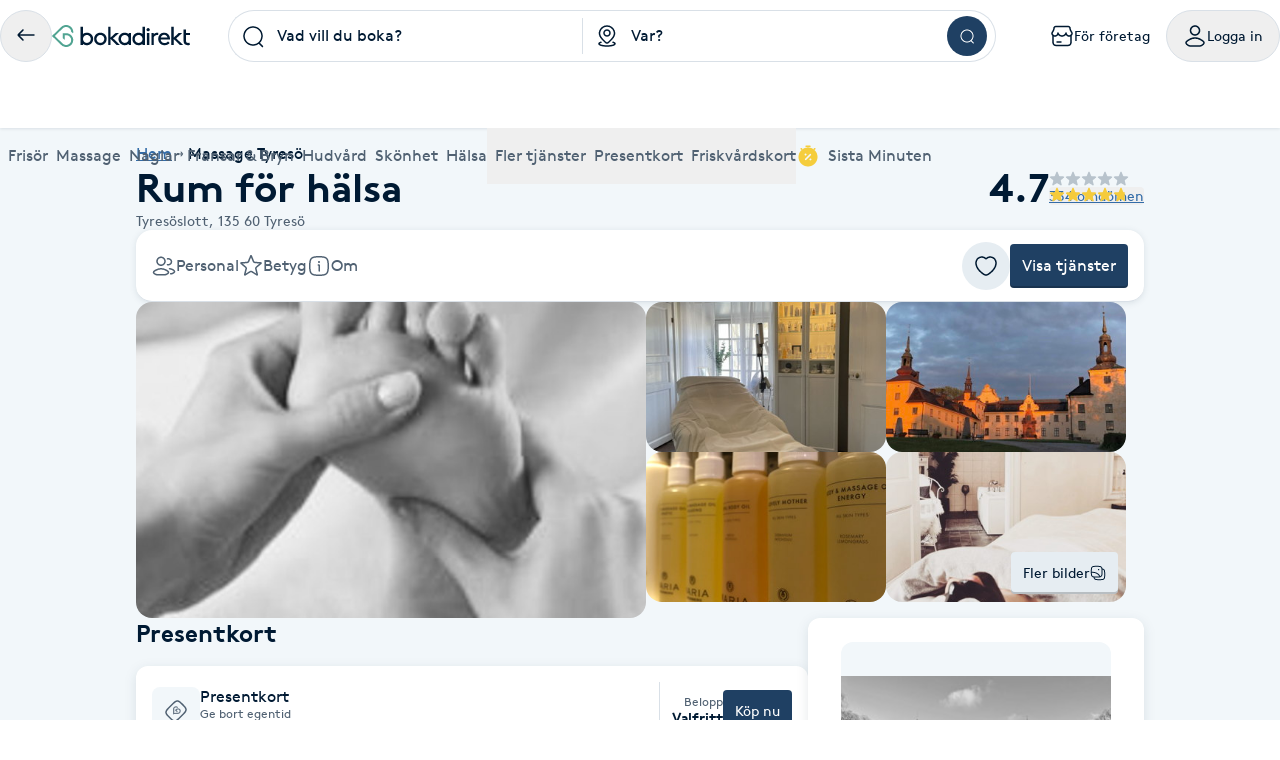

--- FILE ---
content_type: text/html; charset=utf-8
request_url: https://www.bokadirekt.se/places/rum-for-halsa-22278
body_size: 60964
content:
<!doctype html><html lang="sv-SE" class="screen-desktop"><head><link rel="preconnect" href="https://cdn.bokadirekt.se" /><link rel="preload" href="https://cdn.bokadirekt.se/ucdn/fca7f080-9aac-4f70-80ed-f7bbddd100c4/-/crop/200x200/5,0/-/preview/-/quality/better/-/scale_crop/325x303/smart/rum-for-halsa-1" as="image" media="(max-width: 325px)" fetchpriority="high" /><link rel="preload" href="https://cdn.bokadirekt.se/ucdn/fca7f080-9aac-4f70-80ed-f7bbddd100c4/-/crop/200x200/5,0/-/preview/-/quality/better/-/scale_crop/666x416/smart/rum-for-halsa-1" as="image" media="(min-width: 326px)" fetchpriority="high" /><meta charset="utf-8"/><meta name="viewport" content="width=device-width,initial-scale=1,minimum-scale=1,viewport-fit=cover"/><link rel="manifest" href="/manifest.json" crossorigin="use-credentials"/><link rel="shortcut icon" href="/favicon.ico"/><link rel="apple-touch-icon" sizes="57x57" href="/images/apple-icon-57x57.png"/><link rel="apple-touch-icon" sizes="60x60" href="/images/apple-icon-60x60.png"/><link rel="apple-touch-icon" sizes="72x72" href="/images/apple-icon-72x72.png"/><link rel="apple-touch-icon" sizes="76x76" href="/images/apple-icon-76x76.png"/><link rel="apple-touch-icon" sizes="114x114" href="/images/apple-icon-114x114.png"/><link rel="apple-touch-icon" sizes="120x120" href="/images/apple-icon-120x120.png"/><link rel="apple-touch-icon" sizes="144x144" href="/images/apple-icon-144x144.png"/><link rel="apple-touch-icon" sizes="152x152" href="/images/apple-icon-152x152.png"/><link rel="apple-touch-icon" sizes="180x180" href="/images/apple-icon-180x180.png"/><link rel="icon" type="image/png" sizes="192x192" href="/images/android-icon-192x192.png"/><link rel="icon" type="image/png" sizes="32x32" href="/images/favicon-32x32.png"/><link rel="icon" type="image/png" sizes="96x96" href="/images/favicon-96x96.png"/><link rel="icon" type="image/png" sizes="16x16" href="/images/favicon-16x16.png"/><meta name="msapplication-TileColor" content="#ffffff"/><meta name="msapplication-TileImage" content="/images/ms-icon-144x144.png"/><meta name="theme-color" content="#ffffff"/><meta name="apple-itunes-app" content="app-id=1449704181, affiliate-data=ct=smartbanner&pt=119648691"/><meta http-equiv="cache-control" content="max-age=0"/><meta http-equiv="cache-control" content="no-cache"/><meta http-equiv="expires" content="0"/><meta http-equiv="expires" content="Tue, 01 Jan 1980 1:00:00 GMT"/><meta http-equiv="pragma" content="no-cache"/><title data-react-helmet="true">Rum för hälsa, Tyresö - Bokadirekt</title><meta data-react-helmet="true" name="description" content="Unna dig sköna behandlingar i en avkopplande, stressfri slottsmiljö. Med genuina kunskaper och en mångfald av behandlingar som kan kombineras utifrån indiv"/><meta data-react-helmet="true" name="keywords" content="Rum för hälsa, Tyresö, Microneedling Kur 3 ggr, Ansiktsbehandling Lyx m ryggmassage erbjudande, Microneedling med extra allt nu 1795 kr, Tonårsbehandling, Ansiktsbehandling Pure Cell, ERBJUDANDE Pure Cell treatment med Frans, brynfärg och formning., Ansiktsbehandling Lyx, Ansiktsbehandling klassisk, Ansiktsbehandling express, Aromamassage, Aromamassage 70 min, MASSAGE MED LUNCH, Klassisk Massage 25 min, Klassisk massage Duo med fotbad, Friskvård Klassisk massage , Klassisk Ryggmassage, Massage Deluxe, Yumilashes Lash Lift, Frans och brynfärgning inkl. Brynformning, Brynfärgning med formning, Brynformning, Brynfärgning, Fransfärgning, YumiLashes Lash Lift inkl. YumiBrows, Brow lamination YumiBrows -ögonbrynstyling, Fot Deluxe, Fotvård, Happy Feet, Manikyr, Ryggmassage med ansiktskur , PURE SPA LUX, SPA Deluxe, Exklusiv SPA, Lyxig Ansiktskur med fot &amp; underbensmassage, Salt scrub energy, Body Saltscrub Energy, Aromabad Duo, Bordsbokning Jultallrik BORD 16. UPP TILL 4 PERSONER, Bordsbokning Jultallrik BORD 3. UPP TILL 3 PERSONER, Bordsbokning Jultallrik BORD 2. UPP TILL 3 PERSONER, Bordsbokning jultallrik PRIVAT RUM UPP TILL 18 PERSONER, Ansiktskur barn, Vax Hela ben, Vax halva ben, Vax Rygg inkl bröst, Vax Rygg, Vax Bröst, Vax överläpp/haka, Vax Armhåla, Ansiktsbehandling Men&#x27;s Nature, Rengörande ryggbehandling, Fotvård för män, Resonans, Medial Rådgivning , LUNCH MED FACIAL EXPRESS, Pilates Soft"/><meta data-react-helmet="true" property="og:url" content="https://www.bokadirekt.se/places/rum-for-halsa-22278"/><meta data-react-helmet="true" property="og:title" content="Rum för hälsa, Tyresö - Bokadirekt"/><meta data-react-helmet="true" property="og:description" content="Unna dig sköna behandlingar i en avkopplande, stressfri slottsmiljö. Med genuina kunskaper och en mångfald av behandlingar som kan kombineras utifrån indiv"/><meta data-react-helmet="true" property="og:site_name" content="Bokadirekt"/><meta data-react-helmet="true" property="og:locale" content="sv_SE"/><meta data-react-helmet="true" property="og:image" content="https://cdn.bokadirekt.se/ucdn/9e94d5e6-bf2c-4ed3-acb4-ad002f331322/"/><meta data-react-helmet="true" property="og:image" content="https://cdn.bokadirekt.se/ucdn/fca7f080-9aac-4f70-80ed-f7bbddd100c4/-/crop/200x200/5,0/-/preview/"/><meta data-react-helmet="true" property="og:image" content="https://cdn.bokadirekt.se/ucdn/e1e217ec-ae1c-445f-b1d7-4316b669712c/-/crop/1773x1773/0,296/-/preview/"/><meta data-react-helmet="true" property="og:image" content="https://cdn.bokadirekt.se/ucdn/22650b54-4dcc-4c6f-a379-4accfe2c4bf3/-/crop/1770x1773/591,0/-/preview/"/><meta data-react-helmet="true" property="og:image" content="https://cdn.bokadirekt.se/ucdn/e7ceaa2c-1ab7-4b0d-94ed-a3af56de9dee/-/crop/1170x1169/0,1/-/preview/"/><meta data-react-helmet="true" property="og:image" content="https://cdn.bokadirekt.se/ucdn/72ff1b5e-6eed-4c46-bf45-f6e92ab25ab7/-/crop/1162x1162/9,0/-/preview/"/><meta data-react-helmet="true" property="og:image" content="https://cdn.bokadirekt.se/ucdn/ada84e4e-2901-4275-ada6-7c649eaa9519/-/crop/2316x2316/0,499/-/preview/"/><meta data-react-helmet="true" property="og:image" content="https://cdn.bokadirekt.se/ucdn/ece6271b-6d14-4fcf-916f-dc82f81a47fe/-/crop/770x769/88,0/-/preview/"/><meta data-react-helmet="true" property="og:image" content="https://cdn.bokadirekt.se/ucdn/53d0a765-8e28-4005-9d53-8455244502ea/-/crop/1170x1171/0,188/-/preview/"/><meta data-react-helmet="true" property="og:image" content="https://cdn.bokadirekt.se/ucdn/1d06c2dd-85a1-4a4b-b25d-49726fa0a6e5/-/crop/1169x1169/0,183/-/preview/"/><meta data-react-helmet="true" property="og:image" content="https://cdn.bokadirekt.se/ucdn/98272ca6-4dc6-4aed-ac09-c1f934f0d737/-/crop/615x616/92,380/-/preview/"/><meta data-react-helmet="true" property="og:image" content="https://cdn.bokadirekt.se/ucdn/a8e2cbb4-b071-41be-8375-1db98b966127/-/crop/1512x1512/0,150/-/preview/"/><meta data-react-helmet="true" property="og:image" content="https://cdn.bokadirekt.se/ucdn/f615eafb-0964-487a-ae88-8014db3ee6a0/-/crop/1080x1082/0,108/-/preview/"/><meta data-react-helmet="true" property="og:image" content="https://cdn.bokadirekt.se/ucdn/9308286a-732c-46eb-b647-b00861c069c0/"/><meta data-react-helmet="true" property="og:image" content="https://cdn.bokadirekt.se/ucdn/fdb49dfe-d29a-461c-87a7-2b500c10442f/-/crop/1080x1079/0,205/-/preview/"/><meta data-react-helmet="true" name="og:type" content="business.business"/><meta data-react-helmet="true" name="business:contact_data:street_address" content="Tyresöslott, Tyresö"/><meta data-react-helmet="true" name="business:contact_data:postal_code" content="135 60"/><meta data-react-helmet="true" name="business:contact_data:locality" content="Tyresö"/><meta data-react-helmet="true" name="business:contact_data:country_name" content="Sverige"/><meta data-react-helmet="true" name="place:location:latitude" content="59.2356"/><meta data-react-helmet="true" name="place:location:longitude" content="18.3051"/><meta data-react-helmet="true" name="business:contact_data:phone_number" content="087704100"/><meta data-react-helmet="true" name="twitter:card" content="summary_large_image"/><meta data-react-helmet="true" name="twitter:site" content="@bokadirekt"/><meta data-react-helmet="true" name="robots" content="index, follow"/><link data-react-helmet="true" rel="canonical" href="https://www.bokadirekt.se/places/rum-for-halsa-22278"/><meta name="google" content="nositelinkssearchbox"/><link rel="preload" href="/fonts/brown-regular.woff" as="font" type="font/woff2" crossorigin/><link rel="preload" href="/fonts/brown-bold.woff" as="font" type="font/woff2" crossorigin/><link rel="preload" href="/fonts/gibson-regular.woff" as="font" type="font/woff2" crossorigin/><link rel="preload" href="/fonts/gibson-bold.woff" as="font" type="font/woff2" crossorigin/><link rel="preload" href="/fonts/gibson-semibold.woff" as="font" type="font/woff2" crossorigin/><link rel="preload" href="/fonts/DigitalNumbers-Regular.woff" as="font" type="font/woff2" crossorigin/><link rel="preconnect" href="https://www.googletagmanager.com"/><link rel="preconnect" href="https://api.amplitude.com"/><link rel="preconnect" href="https://cdn.bokadirekt.se"/><link rel="preconnect" href="https://cdn.amplitude.com"/><link rel="preconnect" href="https://connect.facebook.net"/><link rel="preconnect" href="https://pro.ip-api.com"/><link rel="preconnect" href="https://stats.g.doubleclick.net"/><link rel="preconnect" href="https://www.google.com"/><link rel="preconnect" href="https://www.google.se"/><script>function gtag(){dataLayer.push(arguments)}function getCookie(a){const e=document.cookie.split("; ");for(const t of e){const[e,n]=t.split("=");if(e===a)return n}return!1}window.dataLayer=window.dataLayer||[];const trackingConsent="Analytics"===getCookie("BokadirektCookiePreferencesMP");trackingConsent?gtag("consent","update",{ad_user_data:"granted",ad_personalization:"granted",ad_storage:"granted",analytics_storage:"granted"}):gtag("consent","default",{ad_user_data:"denied",ad_personalization:"denied",ad_storage:"denied",analytics_storage:"denied"}),gtag("js",new Date)</script><link rel="stylesheet" id="boka-style" href="/css/web.css?176891914113" media="screen"/><link href="/static/css/main.1e73a0ba93f2c197d35d.css" rel="stylesheet"><link href="/static/css/tailwind.7e60725cfc176ff3b153.css" rel="stylesheet"><script src="/js/no-pollution.js"></script><script>!function(e,n,t,o,c,s,a){e.fbq||(c=e.fbq=function(){c.callMethod?c.callMethod.apply(c,arguments):c.queue.push(arguments)},e._fbq||(e._fbq=c),c.push=c,c.loaded=!0,c.version="2.0",c.queue=[],(s=n.createElement(t)).async=!0,s.src="https://connect.facebook.net/en_US/fbevents.js",(a=n.getElementsByTagName(t)[0]).parentNode.insertBefore(s,a))}(window,document,"script")</script><script data-react-helmet="true" type="application/ld+json">{"@context":"https://schema.org","@type":"LocalBusiness","name":"Rum för hälsa","address":{"@type":"PostalAddress","streetAddress":"Tyresöslott","postalCode":"135 60","addressLocality":"Tyresö"},"review":[{"@type":"Review","author":{"@type":"Person","name":"Elisabeth G."},"publisher":{"@type":"Organization","name":"Bokadirekt","url":"https://www.bokadirekt.se"},"provider":{"@type":"LocalBusiness","name":"Rum för hälsa","url":"https://www.bokadirekt.se/places/rum-for-halsa-22278"},"datePublished":"2025-11-26T15:10:11.000Z","reviewBody":"Alltid lika nöjd med Veronica ❤️","reviewRating":{"@type":"Rating","ratingValue":5,"bestRating":5,"worstRating":1}},{"@type":"Review","author":{"@type":"Person","name":"Lena S."},"publisher":{"@type":"Organization","name":"Bokadirekt","url":"https://www.bokadirekt.se"},"provider":{"@type":"LocalBusiness","name":"Rum för hälsa","url":"https://www.bokadirekt.se/places/rum-for-halsa-22278"},"datePublished":"2025-11-12T18:08:08.000Z","reviewBody":"Älskar och komma till Slottet med Veronika som pysslar om mig. 🙏","reviewRating":{"@type":"Rating","ratingValue":5,"bestRating":5,"worstRating":1}},{"@type":"Review","author":{"@type":"Person","name":"Sandra Å."},"publisher":{"@type":"Organization","name":"Bokadirekt","url":"https://www.bokadirekt.se"},"provider":{"@type":"LocalBusiness","name":"Rum för hälsa","url":"https://www.bokadirekt.se/places/rum-for-halsa-22278"},"datePublished":"2025-11-11T07:26:18.000Z","reviewBody":"Blev så nöjd!!Har aldrig vari så avslappnad som jag var under behandlingen. Längtar redan till nästa behandling.","reviewRating":{"@type":"Rating","ratingValue":5,"bestRating":5,"worstRating":1}},{"@type":"Review","author":{"@type":"Person","name":"Andreas P."},"publisher":{"@type":"Organization","name":"Bokadirekt","url":"https://www.bokadirekt.se"},"provider":{"@type":"LocalBusiness","name":"Rum för hälsa","url":"https://www.bokadirekt.se/places/rum-for-halsa-22278"},"datePublished":"2025-10-16T06:18:23.000Z","reviewBody":"Fick hjälp med min stela rygg som nu känns mycket bättre.","reviewRating":{"@type":"Rating","ratingValue":5,"bestRating":5,"worstRating":1}}],"aggregateRating":{"@type":"AggregateRating","reviewCount":334,"bestRating":5,"worstRating":1,"ratingValue":4.7},"geo":{"@type":"GeoCoordinates","latitude":59.2356,"longitude":18.3051},"url":"www.rumforhalsa.se","email":"info@rumforhalsa.se","telephone":"087704100","description":"Unna dig sköna behandlingar i en avkopplande, stressfri slottsmiljö. Med genuina kunskaper och en mångfald av behandlingar som kan kombineras utifrån individuella behov, ger vi dig både en yttre och inre upplevelse som fortsätter i ditt dagliga liv. Vi anpassar alla behandlingar efter kundens behov.\\r\\n\\r\\nINFÖR DITT BESÖK\\r\\n- För att verkligen njuta av ditt besök så rekommenderar vi att du kommer i god tid innan, så får du ut mer av din behandling. Ha oömma kläder då vi använder oljor i alla behandlingar.\\r\\n\\r\\n- Vi ber dig att respektera inbokad tid. Vid sen ankomst förbehålls rätten att korta ner behandlingstiden.\\r\\n\\r\\n- Meddela redan vid bokningstillfället om du har några medicinska besvär, allergier eller tar några mediciner.\\r\\n\\r\\n- Behandlingar rekommenderas ej vid feber, inflammationer eller solsvedd hud.\\r\\n\\r\\n- Under de tre första månaderna av graviditeten utför vi ej behandlingar.\\r\\n\\r\\n- Vänligen ta av eventuella smycken innan behandlingen börjar.\\r\\n\\r\\n- Respektera lugnet, stäng av mobiltelefon under behandlingstiden. Även vibration.\\r\\n\\r\\n- Åldersgräns för behandlingar är 16 år. Är du yngre än 16 år måste du ha målsmans godkännande. Vi välkomnar alla åldrar.\\r\\n\\r\\n-Vi reserverar oss för eventuella ändringar i behandlingsmenyn samt prisändringar.\\r\\n\\r\\nOm du har presentkort lämnar du det i receptionen vid ankomst.\\r\\n\\r\\nUnder våra behandlingar använder vi en speciell handduksteknik som gör att du aldrig behöver känna dig naken.\\r\\nSök tid\\r\\n\\r\\nVARMT VÄLKOMMEN\\r\\n"}</script><script data-react-helmet="true" type="application/ld+json">{"@context":"https://schema.org","@type":"BreadcrumbList","itemListElement":[{"@type":"ListItem","position":1,"name":"Hem","item":"https://www.bokadirekt.se/"},{"@type":"ListItem","position":2,"name":"Massage Tyresö","item":"https://www.bokadirekt.se/massage/tyres%C3%B6"}]}</script><script defer="defer" src="/static/js/main.014425be.js"></script><script defer="defer" src="/static/js/tailwind.31d6cfe0.js"></script></head><body><noscript>You need to enable JavaScript to run this app.</noscript><div id="root"><div class="App" style="visibility:visible"><!--$--><div class="bg-surface_mp"><header><div class="shadow-xs bg-surface_l2 !fixed top-0 w-full" style="z-index:100"><div class="@container mx-auto max-w-screen-2xl relative"><div class="container-layout__inner"><div class="gap-md bg-surface_l2 flex items-center justify-between" style="height:72px"><div class="gap-sm flex flex-shrink-0 items-center"><button class="items-center rounded-full inline-flex justify-center gap-xs relative border-border_regular border text-fg_primary hover:bg-bg_secondary focus-within:ring-border_focus outline-none focus-within:ring-[3px] active:bg-bg_info_bold active:border-border_focus active:text-fg_alwaysLight" style="min-width:52px;height:52px" aria-label="Tillbaka"><img src="/images/icons/back.svg" style="width:24px;height:24px" class="filter_fg_primary my-xxs" alt=""/></button><a aria-label="Bokadirekt" class="hidden lg:block" href="/"><img src="/images/logotypes/logo.svg" style="height:22px" class="not-sr-only" alt="Bokadirekt"/></a></div><div class="mx-auto w-full max-w-3xl"><div class="group flex items-stretch"><div class="grid w-full grid-cols-2"><div class="relative"><div role="combobox" aria-haspopup="listbox" aria-owns="react-autowhatever-keyword-autosuggest" aria-expanded="false" class="relative w-full"><div class="outline-none"><div class="space-x-sm px-sm relative flex items-center border border-border_regular group-hover:border-border_bold group-hover:bg-surface_l4 h-[52px] bg-surface_l2 rounded-bl-full rounded-tl-full border-r-0"><div class="z-10 min-w-[24px] flex-shrink-0"><img src="/images/icons/search.svg" style="width:24px;height:24px" class="filter_black-900" alt=""/></div><div class="py-xs z-10 flex w-full flex-col"><input type="search" autoComplete="off" aria-autocomplete="list" aria-controls="react-autowhatever-keyword-autosuggest" placeholder="Vad vill du boka?" class="w-full text-ellipsis bg-transparent placeholder-fg_primary" value=""/></div></div><div class="-z-1 right-xxs pointer-events-none absolute inset-[1px] rounded-full"></div></div><div id="react-autowhatever-keyword-autosuggest" role="listbox" class="absolute w-full right-0 left-0 max-h-[550px]"></div></div><div class="bg-border_regular bottom-xs top-xs absolute right-0 w-[1px]"></div></div><div role="combobox" aria-haspopup="listbox" aria-owns="react-autowhatever-location-autosuggest" aria-expanded="false" class="relative w-full"><div class="outline-none"><div class="space-x-sm px-sm relative flex items-center border border-border_regular group-hover:border-border_bold group-hover:bg-surface_l4 h-[52px] bg-surface_l2 border-l-0 border-r-0"><div class="z-10 min-w-[24px] flex-shrink-0"><img src="/images/icons/location.svg" style="width:24px;height:24px" class="filter_black-900" alt=""/></div><div class="py-xs z-10 flex w-full flex-col"><input type="search" autoComplete="off" aria-autocomplete="list" aria-controls="react-autowhatever-location-autosuggest" placeholder="Var?" class="w-full text-ellipsis bg-transparent placeholder-fg_primary" value=""/></div></div><div class="-z-1 right-xxs pointer-events-none absolute inset-[1px] rounded-full"></div></div><div id="react-autowhatever-location-autosuggest" role="listbox" class="absolute w-full right-0 left-0 max-h-[550px]"></div></div></div><div class="border-border_regular group-hover:border-border_bold group-hover:bg-surface_l4 h-[52px] bg-surface_l2 px-xs flex h-auto items-center justify-center rounded-br-full rounded-tr-full border border-l-0"><button class="undefined undefined undefined  flex items-center justify-center rounded-full text-sm hover:bg-bg_primary_hover text-fg_primary_inverse bg-bg_primary" style="width:40px;height:40px"><span class="undefined undefined"><img src="/images/icons/search.svg" style="width:16px;height:16px;filter:invert(1)" aria-label="Sök" class="filter_black-900" alt=""/></span></button></div></div></div><div class="gap-xs flex flex-shrink-0 items-center" aria-label="Användarpanel" role="navigation"><a href="https://business.bokadirekt.se/" class="items-center rounded-full justify-center gap-xs relative border-border_regular border text-fg_primary hover:bg-bg_secondary focus-within:ring-border_focus outline-none focus-within:ring-[3px] hidden min-[1280px]:inline-flex py-xs px-md active:bg-bg_info_bold active:border-border_focus active:text-fg_alwaysLight border-none" style="min-width:52px;height:52px"><img src="/images/icons/shop-alt.svg" style="width:24px;height:24px" class="filter_fg_primary my-xxs" alt=""/><small class="text-m text-current">För företag</small></a><button class="items-center rounded-full inline-flex justify-center gap-xs relative border-border_regular border text-fg_primary hover:bg-bg_secondary focus-within:ring-border_focus outline-none focus-within:ring-[3px] py-xs px-md active:bg-bg_info_bold active:border-border_focus active:text-fg_alwaysLight" style="min-width:52px;height:52px" controls="" aria-expanded="false" aria-haspopup="true"><img src="/images/icons/user.svg" style="width:24px;height:24px" class="filter_fg_primary my-xxs" alt=""/><small class="text-m text-current">Logga in</small></button></div></div><div class="relative z-10 w-full" id="account-navigation-popover-container" role="menu" hidden=""></div><div class="relative z-10 w-full" id="login-popover-container" role="menu" hidden=""></div><div class="relative"><div class="w-full duration-200" style="height:56px"></div><div class="bg-surface-l2 absolute inset-0 duration-200" style="transform:translateY(0px)"><nav class="relative w-full" aria-label="Huvudnavigation kategorier"><div class="pointer-events-none absolute left-0 top-0 z-10 flex h-full w-12 items-center justify-center transition-all duration-100 bg-gradient-to-r from-white via-white/60 to-white/0 opacity-0"></div><ul class="gap-x-lg no-scrollbar flex w-full items-center overflow-x-scroll min-[588px]:justify-between"><li class="relative flex-shrink-0 hidden max-[767px]:inline-flex"><button type="button" class="space-x-xs flex h-[56px] cursor-pointer items-center outline-none text-fg_secondary" aria-controls="" aria-expanded="false"><img src="/images/icons/menu.svg" style="width:24px;height:24px;filter:var(--filter-color-fg-secondary)" class="filter_fg_secondary block min-[768px]:hidden" alt=""/><span data-label="Kategorier" class="text-m md:text-l">Kategorier</span></button></li><li class="relative flex-shrink-0 hidden min-[768px]:inline-flex"><a class="space-x-xs flex h-[56px] cursor-pointer items-center outline-none text-fg_secondary focus:tab-selected focus:text-bg_primary" href="/Frisör/hela_sverige"><img src="/images/icons/barber-scissors.svg" style="width:24px;height:24px;filter:var(--filter-color-fg-secondary)" class="filter_fg_secondary block min-[768px]:hidden" alt=""/><span data-label="Frisör" class="text-m md:text-l">Frisör</span></a><button type="button" class="space-x-xs flex h-[56px] cursor-pointer items-center outline-none text-fg_secondary border-border_selected pointer-events-none absolute inset-0 focus:border-2" aria-controls="" aria-label="Frisör, Meny" aria-expanded="false"></button></li><li class="relative flex-shrink-0 hidden min-[768px]:inline-flex"><a class="space-x-xs flex h-[56px] cursor-pointer items-center outline-none text-fg_secondary focus:tab-selected focus:text-bg_primary" href="/Massage/hela_sverige"><img src="/images/icons/massage.svg" style="width:24px;height:24px;filter:var(--filter-color-fg-secondary)" class="filter_fg_secondary block min-[768px]:hidden" alt=""/><span data-label="Massage" class="text-m md:text-l">Massage</span></a><button type="button" class="space-x-xs flex h-[56px] cursor-pointer items-center outline-none text-fg_secondary border-border_selected pointer-events-none absolute inset-0 focus:border-2" aria-controls="" aria-label="Massage, Meny" aria-expanded="false"></button></li><li class="relative flex-shrink-0 hidden min-[768px]:inline-flex"><a class="space-x-xs flex h-[56px] cursor-pointer items-center outline-none text-fg_secondary focus:tab-selected focus:text-bg_primary" href="/Naglar/hela_sverige"><img src="/images/icons/nails.svg" style="width:24px;height:24px;filter:var(--filter-color-fg-secondary)" class="filter_fg_secondary block min-[768px]:hidden" alt=""/><span data-label="Naglar" class="text-m md:text-l">Naglar</span></a><button type="button" class="space-x-xs flex h-[56px] cursor-pointer items-center outline-none text-fg_secondary border-border_selected pointer-events-none absolute inset-0 focus:border-2" aria-controls="" aria-label="Naglar, Meny" aria-expanded="false"></button></li><li class="relative flex-shrink-0 hidden min-[912px]:inline-flex"><a class="space-x-xs flex h-[56px] cursor-pointer items-center outline-none text-fg_secondary focus:tab-selected focus:text-bg_primary" href="/Fransar/hela_sverige"><img src="/images/icons/lashes.svg" style="width:24px;height:24px;filter:var(--filter-color-fg-secondary)" class="filter_fg_secondary block min-[768px]:hidden" alt=""/><span data-label="Fransar &amp; Bryn" class="text-m md:text-l">Fransar &amp; Bryn</span></a><button type="button" class="space-x-xs flex h-[56px] cursor-pointer items-center outline-none text-fg_secondary border-border_selected pointer-events-none absolute inset-0 focus:border-2" aria-controls="" aria-label="Fransar &amp; Bryn, Meny" aria-expanded="false"></button></li><li class="relative flex-shrink-0 hidden min-[1280px]:inline-flex"><a class="space-x-xs flex h-[56px] cursor-pointer items-center outline-none text-fg_secondary focus:tab-selected focus:text-bg_primary" href="/Hudvård/hela_sverige"><img src="/images/icons/skincare.svg" style="width:24px;height:24px;filter:var(--filter-color-fg-secondary)" class="filter_fg_secondary block min-[768px]:hidden" alt=""/><span data-label="Hudvård" class="text-m md:text-l">Hudvård</span></a><button type="button" class="space-x-xs flex h-[56px] cursor-pointer items-center outline-none text-fg_secondary border-border_selected pointer-events-none absolute inset-0 focus:border-2" aria-controls="" aria-label="Hudvård, Meny" aria-expanded="false"></button></li><li class="relative flex-shrink-0 hidden min-[1280px]:inline-flex"><a class="space-x-xs flex h-[56px] cursor-pointer items-center outline-none text-fg_secondary focus:tab-selected focus:text-bg_primary" href="/Skönhet/hela_sverige"><img src="/images/icons/beauty.svg" style="width:24px;height:24px;filter:var(--filter-color-fg-secondary)" class="filter_fg_secondary block min-[768px]:hidden" alt=""/><span data-label="Skönhet" class="text-m md:text-l">Skönhet</span></a><button type="button" class="space-x-xs flex h-[56px] cursor-pointer items-center outline-none text-fg_secondary border-border_selected pointer-events-none absolute inset-0 focus:border-2" aria-controls="" aria-label="Skönhet, Meny" aria-expanded="false"></button></li><li class="relative flex-shrink-0 hidden min-[1280px]:inline-flex"><a class="space-x-xs flex h-[56px] cursor-pointer items-center outline-none text-fg_secondary focus:tab-selected focus:text-bg_primary" href="/Hälsa/hela_sverige"><img src="/images/icons/healthcare.svg" style="width:24px;height:24px;filter:var(--filter-color-fg-secondary)" class="filter_fg_secondary block min-[768px]:hidden" alt=""/><span data-label="Hälsa" class="text-m md:text-l">Hälsa</span></a><button type="button" class="space-x-xs flex h-[56px] cursor-pointer items-center outline-none text-fg_secondary border-border_selected pointer-events-none absolute inset-0 focus:border-2" aria-controls="" aria-label="Hälsa, Meny" aria-expanded="false"></button></li><li class="relative flex-shrink-0 hidden min-[768px]:inline-flex"><button type="button" class="space-x-xs flex h-[56px] cursor-pointer items-center outline-none text-fg_secondary" aria-controls="" aria-expanded="false"><img src="/images/icons/tags.svg" style="width:24px;height:24px;filter:var(--filter-color-fg-secondary)" class="filter_fg_secondary block min-[768px]:hidden" alt=""/><span data-label="Fler tjänster" class="text-m md:text-l">Fler tjänster</span></button></li><li class="relative flex-shrink-0 hidden min-[393px]:inline-flex"><button type="button" class="space-x-xs flex h-[56px] cursor-pointer items-center outline-none text-fg_secondary" aria-controls="" aria-expanded="false"><img src="/images/icons/gift-card.svg" style="width:24px;height:24px;filter:var(--filter-color-fg-secondary)" class="filter_fg_secondary block min-[768px]:hidden" alt=""/><span data-label="Presentkort" class="text-m md:text-l">Presentkort</span></button></li><li class="relative flex-shrink-0 hidden min-[588px]:inline-flex"><button type="button" class="space-x-xs flex h-[56px] cursor-pointer items-center outline-none text-fg_secondary" aria-controls="" aria-expanded="false"><img src="/images/icons/wellness-card.svg" style="width:24px;height:24px;filter:var(--filter-color-fg-secondary)" class="filter_fg_secondary block min-[768px]:hidden" alt=""/><span data-label="Friskvårdskort" class="text-m md:text-l">Friskvårdskort</span></button></li><li class="relative flex-shrink-0"><a class="space-x-xs flex h-[56px] cursor-pointer items-center outline-none text-fg_secondary focus:tab-selected focus:text-bg_primary" href="/sistaminuten/vad/hela_sverige"><img src="/images/icons/smt-filled.svg" style="width:24px;height:24px;filter:var(--filter-color-bg-accent-5)" class="filter_bg_accent_5" alt=""/><span data-label="Sista Minuten" class="text-m md:text-l">Sista Minuten</span></a><button type="button" class="space-x-xs flex h-[56px] cursor-pointer items-center outline-none text-fg_secondary border-border_selected pointer-events-none absolute inset-0 focus:border-2" aria-controls="" aria-label="features.mega-menu.MegaMenu.category-toggle.aria-label.sista_minuten" aria-expanded="false"></button></li></ul><nav id="" class="mega-menu-navigation-container"><style>
  .mega-menu-categories-category {
    /* Fallback for older browsers (uses 100vh) */
    max-height: calc(100vh - 128px - env(safe-area-inset-bottom) - env(safe-area-inset-top) - 60px);

    /* overrides the above if supported */
    max-height: calc(100dvh - 128px - env(safe-area-inset-bottom) - env(safe-area-inset-top) - 60px);
  }
</style><nav id="category-hairdresser" class="container-layout overflow-y-auto bg-surface_l2 rounded-bl-md rounded-br-md border-border_regular absolute inset-0 h-0 -z-10 mega-menu-categories-category flex flex-col w-full xl:grid xl:grid-cols-[1fr_2fr]" tabindex="-1" aria-label="Frisör underkategorier"><div class="gap-xl mb-3xl flex w-full flex-1 flex-col items-start md:flex-row md:justify-between xl:flex-col xl:justify-normal"><div class="space-y-md flex max-w-[400px] flex-col"><h2 class="text-h-l sm:text-h-2xl text-fg_primary font-semibold">Frisör</h2><p class="text-l text-fg_secondary">Boka klippning, färg, balayage eller barberare - allt för ditt hår på ett ställe.</p></div><a class="undefined undefined undefined undefined inline-flex items-center justify-center text-m rounded-xs gap-x-xs text-fg_primary_inverse bg-bg_primary hover:bg-bg_primary_hover p-sm" href="/Fris%C3%B6r/N%C3%A4ra%20mig"><span class=""><img src="/images/icons/search.svg" style="width:24px;height:24px" class="filter_fg_primary_inverse" alt=""/></span>Frisör nära mig</a></div><div class="gap-2xl md:gap-5xl flex flex-col md:flex-row"><section class="flex flex-col gap-xl"><div class="gap-xs flex flex-col md:flex-row"><img src="/images/icons/tags.svg" style="width:24px;height:24px" class="filter_fg_primary hidden md:block" alt=""/><h2 class="text-h-xxs md:text-h-s text-fg_secondary md:text-fg_primary uppercase md:normal-case">Populära tjänster</h2></div><ul class="gap-x-3xl md:pl-3xl grid grid-cols-2 sm:flex"><li class="flex flex-col"><a tabindex="-1" class="leading-[40px] text-fg_link hover:text-fg_link_hover hover:underline disabled:fg-disabled active:fg-link_pressed outline-none focus:underline focus:text-fg_link_hover block w-full overflow-hidden overflow-ellipsis whitespace-nowrap" style="height:40px" href="/Klippning/hela_sverige">Klippning</a><a tabindex="-1" class="leading-[40px] text-fg_link hover:text-fg_link_hover hover:underline disabled:fg-disabled active:fg-link_pressed outline-none focus:underline focus:text-fg_link_hover block w-full overflow-hidden overflow-ellipsis whitespace-nowrap" style="height:40px" href="/Herrklippning/hela_sverige">Herrklippning</a><a tabindex="-1" class="leading-[40px] text-fg_link hover:text-fg_link_hover hover:underline disabled:fg-disabled active:fg-link_pressed outline-none focus:underline focus:text-fg_link_hover block w-full overflow-hidden overflow-ellipsis whitespace-nowrap" style="height:40px" href="/Slingor/hela_sverige">Slingor</a><a tabindex="-1" class="leading-[40px] text-fg_link hover:text-fg_link_hover hover:underline disabled:fg-disabled active:fg-link_pressed outline-none focus:underline focus:text-fg_link_hover block w-full overflow-hidden overflow-ellipsis whitespace-nowrap" style="height:40px" href="/H%C3%A5rf%C3%B6rl%C3%A4ngning/hela_sverige">Hårförlängning</a><a tabindex="-1" class="leading-[40px] text-fg_link hover:text-fg_link_hover hover:underline disabled:fg-disabled active:fg-link_pressed outline-none focus:underline focus:text-fg_link_hover block w-full overflow-hidden overflow-ellipsis whitespace-nowrap" style="height:40px" href="/Barberare/hela_sverige">Barberare</a></li><li class="flex flex-col"><a tabindex="-1" class="leading-[40px] text-fg_link hover:text-fg_link_hover hover:underline disabled:fg-disabled active:fg-link_pressed outline-none focus:underline focus:text-fg_link_hover block w-full overflow-hidden overflow-ellipsis whitespace-nowrap" style="height:40px" href="/Barnklippning/hela_sverige">Barnklippning</a><a tabindex="-1" class="leading-[40px] text-fg_link hover:text-fg_link_hover hover:underline disabled:fg-disabled active:fg-link_pressed outline-none focus:underline focus:text-fg_link_hover block w-full overflow-hidden overflow-ellipsis whitespace-nowrap" style="height:40px" href="/Balayage/hela_sverige">Balayage</a><a tabindex="-1" class="leading-[40px] text-fg_link hover:text-fg_link_hover hover:underline disabled:fg-disabled active:fg-link_pressed outline-none focus:underline focus:text-fg_link_hover block w-full overflow-hidden overflow-ellipsis whitespace-nowrap" style="height:40px" href="/Keratin/hela_sverige">Keratin</a><a tabindex="-1" class="leading-[40px] text-fg_link hover:text-fg_link_hover hover:underline disabled:fg-disabled active:fg-link_pressed outline-none focus:underline focus:text-fg_link_hover block w-full overflow-hidden overflow-ellipsis whitespace-nowrap" style="height:40px" href="/Olaplex/hela_sverige">Olaplex</a></li></ul></section><section class="flex flex-col gap-xl"><div class="gap-xs flex flex-col md:flex-row"><img src="/images/icons/search-check.svg" style="width:24px;height:24px" class="filter_fg_primary hidden md:block" alt=""/><h2 class="text-h-xxs md:text-h-s text-fg_secondary md:text-fg_primary uppercase md:normal-case">Populära sökningar</h2></div><ul class="gap-x-3xl md:pl-3xl grid grid-cols-2 sm:flex"><li class="flex flex-col"><a tabindex="-1" class="leading-[40px] text-fg_link hover:text-fg_link_hover hover:underline disabled:fg-disabled active:fg-link_pressed outline-none focus:underline focus:text-fg_link_hover block w-full overflow-hidden overflow-ellipsis whitespace-nowrap" style="height:40px" href="/fris%C3%B6r/N%C3%A4ra%20mig">Frisör nära mig</a><a tabindex="-1" class="leading-[40px] text-fg_link hover:text-fg_link_hover hover:underline disabled:fg-disabled active:fg-link_pressed outline-none focus:underline focus:text-fg_link_hover block w-full overflow-hidden overflow-ellipsis whitespace-nowrap" style="height:40px" href="/fris%C3%B6r/Stockholm">Frisör Stockholm</a><a tabindex="-1" class="leading-[40px] text-fg_link hover:text-fg_link_hover hover:underline disabled:fg-disabled active:fg-link_pressed outline-none focus:underline focus:text-fg_link_hover block w-full overflow-hidden overflow-ellipsis whitespace-nowrap" style="height:40px" href="/Fris%C3%B6r/G%C3%B6teborg">Frisör Göteborg</a><a tabindex="-1" class="leading-[40px] text-fg_link hover:text-fg_link_hover hover:underline disabled:fg-disabled active:fg-link_pressed outline-none focus:underline focus:text-fg_link_hover block w-full overflow-hidden overflow-ellipsis whitespace-nowrap" style="height:40px" href="/Fris%C3%B6r/Malm%C3%B6">Frisör Malmö</a><a tabindex="-1" class="leading-[40px] text-fg_link hover:text-fg_link_hover hover:underline disabled:fg-disabled active:fg-link_pressed outline-none focus:underline focus:text-fg_link_hover block w-full overflow-hidden overflow-ellipsis whitespace-nowrap" style="height:40px" href="/Fris%C3%B6r/Uppsala">Frisör Uppsala</a></li><li class="flex flex-col"><a tabindex="-1" class="leading-[40px] text-fg_link hover:text-fg_link_hover hover:underline disabled:fg-disabled active:fg-link_pressed outline-none focus:underline focus:text-fg_link_hover block w-full overflow-hidden overflow-ellipsis whitespace-nowrap" style="height:40px" href="/Fris%C3%B6r/V%C3%A4ster%C3%A5s">Frisör Västerås</a><a tabindex="-1" class="leading-[40px] text-fg_link hover:text-fg_link_hover hover:underline disabled:fg-disabled active:fg-link_pressed outline-none focus:underline focus:text-fg_link_hover block w-full overflow-hidden overflow-ellipsis whitespace-nowrap" style="height:40px" href="/Fris%C3%B6r/%C3%96rebro">Frisör Örebro</a><a tabindex="-1" class="leading-[40px] text-fg_link hover:text-fg_link_hover hover:underline disabled:fg-disabled active:fg-link_pressed outline-none focus:underline focus:text-fg_link_hover block w-full overflow-hidden overflow-ellipsis whitespace-nowrap" style="height:40px" href="/Fris%C3%B6r/Link%C3%B6ping">Frisör Linköping</a><a tabindex="-1" class="leading-[40px] text-fg_link hover:text-fg_link_hover hover:underline disabled:fg-disabled active:fg-link_pressed outline-none focus:underline focus:text-fg_link_hover block w-full overflow-hidden overflow-ellipsis whitespace-nowrap" style="height:40px" href="/Fris%C3%B6r/J%C3%B6nk%C3%B6ping">Frisör Jönköping</a></li></ul></section></div></nav><nav id="category-massage" class="container-layout overflow-y-auto bg-surface_l2 rounded-bl-md rounded-br-md border-border_regular absolute inset-0 h-0 -z-10 mega-menu-categories-category flex flex-col w-full xl:grid xl:grid-cols-[1fr_2fr]" tabindex="-1" aria-label="Massage underkategorier"><div class="gap-xl mb-3xl flex w-full flex-1 flex-col items-start md:flex-row md:justify-between xl:flex-col xl:justify-normal"><div class="space-y-md flex max-w-[400px] flex-col"><h2 class="text-h-l sm:text-h-2xl text-fg_primary font-semibold">Massage</h2><p class="text-l text-fg_secondary">Thaimassage, gravidmassage, koppning eller klassisk - hitta rätt behandling här.</p></div><a class="undefined undefined undefined undefined inline-flex items-center justify-center text-m rounded-xs gap-x-xs text-fg_primary_inverse bg-bg_primary hover:bg-bg_primary_hover p-sm" href="/Massage/N%C3%A4ra%20mig"><span class=""><img src="/images/icons/search.svg" style="width:24px;height:24px" class="filter_fg_primary_inverse" alt=""/></span>Massage nära mig</a></div><div class="gap-2xl md:gap-5xl flex flex-col md:flex-row"><section class="flex flex-col gap-xl"><div class="gap-xs flex flex-col md:flex-row"><img src="/images/icons/tags.svg" style="width:24px;height:24px" class="filter_fg_primary hidden md:block" alt=""/><h2 class="text-h-xxs md:text-h-s text-fg_secondary md:text-fg_primary uppercase md:normal-case">Populära tjänster</h2></div><ul class="gap-x-3xl md:pl-3xl grid grid-cols-2 sm:flex"><li class="flex flex-col"><a tabindex="-1" class="leading-[40px] text-fg_link hover:text-fg_link_hover hover:underline disabled:fg-disabled active:fg-link_pressed outline-none focus:underline focus:text-fg_link_hover block w-full overflow-hidden overflow-ellipsis whitespace-nowrap" style="height:40px" href="/Thaimassage/hela_sverige">Thaimassage</a><a tabindex="-1" class="leading-[40px] text-fg_link hover:text-fg_link_hover hover:underline disabled:fg-disabled active:fg-link_pressed outline-none focus:underline focus:text-fg_link_hover block w-full overflow-hidden overflow-ellipsis whitespace-nowrap" style="height:40px" href="/Svensk%20massage/hela_sverige">Svensk massage</a><a tabindex="-1" class="leading-[40px] text-fg_link hover:text-fg_link_hover hover:underline disabled:fg-disabled active:fg-link_pressed outline-none focus:underline focus:text-fg_link_hover block w-full overflow-hidden overflow-ellipsis whitespace-nowrap" style="height:40px" href="/Klassisk%20massage/hela_sverige">Klassisk massage</a><a tabindex="-1" class="leading-[40px] text-fg_link hover:text-fg_link_hover hover:underline disabled:fg-disabled active:fg-link_pressed outline-none focus:underline focus:text-fg_link_hover block w-full overflow-hidden overflow-ellipsis whitespace-nowrap" style="height:40px" href="/Lymfmassage/hela_sverige">Lymfmassage</a><a tabindex="-1" class="leading-[40px] text-fg_link hover:text-fg_link_hover hover:underline disabled:fg-disabled active:fg-link_pressed outline-none focus:underline focus:text-fg_link_hover block w-full overflow-hidden overflow-ellipsis whitespace-nowrap" style="height:40px" href="/Gravidmassage/hela_sverige">Gravidmassage</a></li><li class="flex flex-col"><a tabindex="-1" class="leading-[40px] text-fg_link hover:text-fg_link_hover hover:underline disabled:fg-disabled active:fg-link_pressed outline-none focus:underline focus:text-fg_link_hover block w-full overflow-hidden overflow-ellipsis whitespace-nowrap" style="height:40px" href="/Fotmassage/hela_sverige">Fotmassage</a><a tabindex="-1" class="leading-[40px] text-fg_link hover:text-fg_link_hover hover:underline disabled:fg-disabled active:fg-link_pressed outline-none focus:underline focus:text-fg_link_hover block w-full overflow-hidden overflow-ellipsis whitespace-nowrap" style="height:40px" href="/Ansiktsmassage/hela_sverige">Ansiktsmassage</a><a tabindex="-1" class="leading-[40px] text-fg_link hover:text-fg_link_hover hover:underline disabled:fg-disabled active:fg-link_pressed outline-none focus:underline focus:text-fg_link_hover block w-full overflow-hidden overflow-ellipsis whitespace-nowrap" style="height:40px" href="/Taktil%20massage/hela_sverige">Taktil massage</a><a tabindex="-1" class="leading-[40px] text-fg_link hover:text-fg_link_hover hover:underline disabled:fg-disabled active:fg-link_pressed outline-none focus:underline focus:text-fg_link_hover block w-full overflow-hidden overflow-ellipsis whitespace-nowrap" style="height:40px" href="/Koppningsmassage/hela_sverige">Koppningsmassage</a></li></ul></section><section class="flex flex-col gap-xl"><div class="gap-xs flex flex-col md:flex-row"><img src="/images/icons/search-check.svg" style="width:24px;height:24px" class="filter_fg_primary hidden md:block" alt=""/><h2 class="text-h-xxs md:text-h-s text-fg_secondary md:text-fg_primary uppercase md:normal-case">Populära sökningar</h2></div><ul class="gap-x-3xl md:pl-3xl grid grid-cols-2 sm:flex"><li class="flex flex-col"><a tabindex="-1" class="leading-[40px] text-fg_link hover:text-fg_link_hover hover:underline disabled:fg-disabled active:fg-link_pressed outline-none focus:underline focus:text-fg_link_hover block w-full overflow-hidden overflow-ellipsis whitespace-nowrap" style="height:40px" href="/Massage/N%C3%A4ra%20mig">Massage nära mig</a><a tabindex="-1" class="leading-[40px] text-fg_link hover:text-fg_link_hover hover:underline disabled:fg-disabled active:fg-link_pressed outline-none focus:underline focus:text-fg_link_hover block w-full overflow-hidden overflow-ellipsis whitespace-nowrap" style="height:40px" href="/Massage/Stockholm">Massage Stockholm</a><a tabindex="-1" class="leading-[40px] text-fg_link hover:text-fg_link_hover hover:underline disabled:fg-disabled active:fg-link_pressed outline-none focus:underline focus:text-fg_link_hover block w-full overflow-hidden overflow-ellipsis whitespace-nowrap" style="height:40px" href="/Massage/G%C3%B6teborg">Massage Göteborg</a><a tabindex="-1" class="leading-[40px] text-fg_link hover:text-fg_link_hover hover:underline disabled:fg-disabled active:fg-link_pressed outline-none focus:underline focus:text-fg_link_hover block w-full overflow-hidden overflow-ellipsis whitespace-nowrap" style="height:40px" href="/Massage/Malm%C3%B6">Massage Malmö</a><a tabindex="-1" class="leading-[40px] text-fg_link hover:text-fg_link_hover hover:underline disabled:fg-disabled active:fg-link_pressed outline-none focus:underline focus:text-fg_link_hover block w-full overflow-hidden overflow-ellipsis whitespace-nowrap" style="height:40px" href="/Massage/Uppsala">Massage Uppsala</a></li><li class="flex flex-col"><a tabindex="-1" class="leading-[40px] text-fg_link hover:text-fg_link_hover hover:underline disabled:fg-disabled active:fg-link_pressed outline-none focus:underline focus:text-fg_link_hover block w-full overflow-hidden overflow-ellipsis whitespace-nowrap" style="height:40px" href="/Massage/V%C3%A4ster%C3%A5s">Massage Västerås</a><a tabindex="-1" class="leading-[40px] text-fg_link hover:text-fg_link_hover hover:underline disabled:fg-disabled active:fg-link_pressed outline-none focus:underline focus:text-fg_link_hover block w-full overflow-hidden overflow-ellipsis whitespace-nowrap" style="height:40px" href="/Massage/%C3%96rebro">Massage Örebro</a><a tabindex="-1" class="leading-[40px] text-fg_link hover:text-fg_link_hover hover:underline disabled:fg-disabled active:fg-link_pressed outline-none focus:underline focus:text-fg_link_hover block w-full overflow-hidden overflow-ellipsis whitespace-nowrap" style="height:40px" href="/Massage/Link%C3%B6ping">Massage Linköping</a><a tabindex="-1" class="leading-[40px] text-fg_link hover:text-fg_link_hover hover:underline disabled:fg-disabled active:fg-link_pressed outline-none focus:underline focus:text-fg_link_hover block w-full overflow-hidden overflow-ellipsis whitespace-nowrap" style="height:40px" href="/Massage/Helsingborg">Massage Helsingborg</a></li></ul></section></div></nav><nav id="category-nails" class="container-layout overflow-y-auto bg-surface_l2 rounded-bl-md rounded-br-md border-border_regular absolute inset-0 h-0 -z-10 mega-menu-categories-category flex flex-col w-full xl:grid xl:grid-cols-[1fr_2fr]" tabindex="-1" aria-label="Naglar underkategorier"><div class="gap-xl mb-3xl flex w-full flex-1 flex-col items-start md:flex-row md:justify-between xl:flex-col xl:justify-normal"><div class="space-y-md flex max-w-[400px] flex-col"><h2 class="text-h-l sm:text-h-2xl text-fg_primary font-semibold">Naglar</h2><p class="text-l text-fg_secondary">Manikyr, nagelförlängning, akryl eller gellack - boka dina naglar hos proffs.</p></div><a class="undefined undefined undefined undefined inline-flex items-center justify-center text-m rounded-xs gap-x-xs text-fg_primary_inverse bg-bg_primary hover:bg-bg_primary_hover p-sm" href="/Naglar/N%C3%A4ra%20mig"><span class=""><img src="/images/icons/search.svg" style="width:24px;height:24px" class="filter_fg_primary_inverse" alt=""/></span>Naglar nära mig</a></div><div class="gap-2xl md:gap-5xl flex flex-col md:flex-row"><section class="flex flex-col gap-xl"><div class="gap-xs flex flex-col md:flex-row"><img src="/images/icons/tags.svg" style="width:24px;height:24px" class="filter_fg_primary hidden md:block" alt=""/><h2 class="text-h-xxs md:text-h-s text-fg_secondary md:text-fg_primary uppercase md:normal-case">Populära tjänster</h2></div><ul class="gap-x-3xl md:pl-3xl grid grid-cols-2 sm:flex"><li class="flex flex-col"><a tabindex="-1" class="leading-[40px] text-fg_link hover:text-fg_link_hover hover:underline disabled:fg-disabled active:fg-link_pressed outline-none focus:underline focus:text-fg_link_hover block w-full overflow-hidden overflow-ellipsis whitespace-nowrap" style="height:40px" href="/Pedikyr/hela_sverige">Pedikyr</a><a tabindex="-1" class="leading-[40px] text-fg_link hover:text-fg_link_hover hover:underline disabled:fg-disabled active:fg-link_pressed outline-none focus:underline focus:text-fg_link_hover block w-full overflow-hidden overflow-ellipsis whitespace-nowrap" style="height:40px" href="/Nagelf%C3%B6rl%C3%A4ngning/hela_sverige">Nagelförlängning</a><a tabindex="-1" class="leading-[40px] text-fg_link hover:text-fg_link_hover hover:underline disabled:fg-disabled active:fg-link_pressed outline-none focus:underline focus:text-fg_link_hover block w-full overflow-hidden overflow-ellipsis whitespace-nowrap" style="height:40px" href="/Manikyr/hela_sverige">Manikyr</a><a tabindex="-1" class="leading-[40px] text-fg_link hover:text-fg_link_hover hover:underline disabled:fg-disabled active:fg-link_pressed outline-none focus:underline focus:text-fg_link_hover block w-full overflow-hidden overflow-ellipsis whitespace-nowrap" style="height:40px" href="/Nagelv%C3%A5rd/hela_sverige">Nagelvård</a><a tabindex="-1" class="leading-[40px] text-fg_link hover:text-fg_link_hover hover:underline disabled:fg-disabled active:fg-link_pressed outline-none focus:underline focus:text-fg_link_hover block w-full overflow-hidden overflow-ellipsis whitespace-nowrap" style="height:40px" href="/Gellack/hela_sverige">Gellack</a></li><li class="flex flex-col"><a tabindex="-1" class="leading-[40px] text-fg_link hover:text-fg_link_hover hover:underline disabled:fg-disabled active:fg-link_pressed outline-none focus:underline focus:text-fg_link_hover block w-full overflow-hidden overflow-ellipsis whitespace-nowrap" style="height:40px" href="/Gele%20naglar/hela_sverige">Gele naglar</a><a tabindex="-1" class="leading-[40px] text-fg_link hover:text-fg_link_hover hover:underline disabled:fg-disabled active:fg-link_pressed outline-none focus:underline focus:text-fg_link_hover block w-full overflow-hidden overflow-ellipsis whitespace-nowrap" style="height:40px" href="/Akrylnaglar/hela_sverige">Akrylnaglar</a><a tabindex="-1" class="leading-[40px] text-fg_link hover:text-fg_link_hover hover:underline disabled:fg-disabled active:fg-link_pressed outline-none focus:underline focus:text-fg_link_hover block w-full overflow-hidden overflow-ellipsis whitespace-nowrap" style="height:40px" href="/Fransk%20manikyr/hela_sverige">Fransk manikyr</a><a tabindex="-1" class="leading-[40px] text-fg_link hover:text-fg_link_hover hover:underline disabled:fg-disabled active:fg-link_pressed outline-none focus:underline focus:text-fg_link_hover block w-full overflow-hidden overflow-ellipsis whitespace-nowrap" style="height:40px" href="/Borttagning/hela_sverige">Borttagning</a><a tabindex="-1" class="leading-[40px] text-fg_link hover:text-fg_link_hover hover:underline disabled:fg-disabled active:fg-link_pressed outline-none focus:underline focus:text-fg_link_hover block w-full overflow-hidden overflow-ellipsis whitespace-nowrap" style="height:40px" href="/Reparation/hela_sverige">Reparation</a></li></ul></section><section class="flex flex-col gap-xl"><div class="gap-xs flex flex-col md:flex-row"><img src="/images/icons/search-check.svg" style="width:24px;height:24px" class="filter_fg_primary hidden md:block" alt=""/><h2 class="text-h-xxs md:text-h-s text-fg_secondary md:text-fg_primary uppercase md:normal-case">Populära sökningar</h2></div><ul class="gap-x-3xl md:pl-3xl grid grid-cols-2 sm:flex"><li class="flex flex-col"><a tabindex="-1" class="leading-[40px] text-fg_link hover:text-fg_link_hover hover:underline disabled:fg-disabled active:fg-link_pressed outline-none focus:underline focus:text-fg_link_hover block w-full overflow-hidden overflow-ellipsis whitespace-nowrap" style="height:40px" href="/Naglar/N%C3%A4ra%20mig">Naglar nära mig</a><a tabindex="-1" class="leading-[40px] text-fg_link hover:text-fg_link_hover hover:underline disabled:fg-disabled active:fg-link_pressed outline-none focus:underline focus:text-fg_link_hover block w-full overflow-hidden overflow-ellipsis whitespace-nowrap" style="height:40px" href="/Naglar/Stockholm">Naglar Stockholm</a><a tabindex="-1" class="leading-[40px] text-fg_link hover:text-fg_link_hover hover:underline disabled:fg-disabled active:fg-link_pressed outline-none focus:underline focus:text-fg_link_hover block w-full overflow-hidden overflow-ellipsis whitespace-nowrap" style="height:40px" href="/Naglar/G%C3%B6teborg">Naglar Göteborg</a><a tabindex="-1" class="leading-[40px] text-fg_link hover:text-fg_link_hover hover:underline disabled:fg-disabled active:fg-link_pressed outline-none focus:underline focus:text-fg_link_hover block w-full overflow-hidden overflow-ellipsis whitespace-nowrap" style="height:40px" href="/Naglar/Malm%C3%B6">Naglar Malmö</a><a tabindex="-1" class="leading-[40px] text-fg_link hover:text-fg_link_hover hover:underline disabled:fg-disabled active:fg-link_pressed outline-none focus:underline focus:text-fg_link_hover block w-full overflow-hidden overflow-ellipsis whitespace-nowrap" style="height:40px" href="/Naglar/Uppsala">Naglar Uppsala</a></li><li class="flex flex-col"><a tabindex="-1" class="leading-[40px] text-fg_link hover:text-fg_link_hover hover:underline disabled:fg-disabled active:fg-link_pressed outline-none focus:underline focus:text-fg_link_hover block w-full overflow-hidden overflow-ellipsis whitespace-nowrap" style="height:40px" href="/Naglar/V%C3%A4ster%C3%A5s">Naglar Västerås</a><a tabindex="-1" class="leading-[40px] text-fg_link hover:text-fg_link_hover hover:underline disabled:fg-disabled active:fg-link_pressed outline-none focus:underline focus:text-fg_link_hover block w-full overflow-hidden overflow-ellipsis whitespace-nowrap" style="height:40px" href="/Naglar/%C3%96rebro">Naglar Örebro</a><a tabindex="-1" class="leading-[40px] text-fg_link hover:text-fg_link_hover hover:underline disabled:fg-disabled active:fg-link_pressed outline-none focus:underline focus:text-fg_link_hover block w-full overflow-hidden overflow-ellipsis whitespace-nowrap" style="height:40px" href="/Naglar/Helsingborg">Naglar Helsingborg</a></li></ul></section></div></nav><nav id="category-lashes" class="container-layout overflow-y-auto bg-surface_l2 rounded-bl-md rounded-br-md border-border_regular absolute inset-0 h-0 -z-10 mega-menu-categories-category flex flex-col w-full xl:grid xl:grid-cols-[1fr_2fr]" tabindex="-1" aria-label="Fransar &amp; Bryn underkategorier"><div class="gap-xl mb-3xl flex w-full flex-1 flex-col items-start md:flex-row md:justify-between xl:flex-col xl:justify-normal"><div class="space-y-md flex max-w-[400px] flex-col"><h2 class="text-h-l sm:text-h-2xl text-fg_primary font-semibold">Fransar &amp; Bryn</h2><p class="text-l text-fg_secondary">Lashlift, browlift, fransförlängning och trådning - få form och färg med stil.</p></div><a class="undefined undefined undefined undefined inline-flex items-center justify-center text-m rounded-xs gap-x-xs text-fg_primary_inverse bg-bg_primary hover:bg-bg_primary_hover p-sm" href="/Fransar/N%C3%A4ra%20mig"><span class=""><img src="/images/icons/search.svg" style="width:24px;height:24px" class="filter_fg_primary_inverse" alt=""/></span>Fransar &amp; Bryn nära mig</a></div><div class="gap-2xl md:gap-5xl flex flex-col md:flex-row"><section class="flex flex-col gap-xl"><div class="gap-xs flex flex-col md:flex-row"><img src="/images/icons/tags.svg" style="width:24px;height:24px" class="filter_fg_primary hidden md:block" alt=""/><h2 class="text-h-xxs md:text-h-s text-fg_secondary md:text-fg_primary uppercase md:normal-case">Populära tjänster</h2></div><ul class="gap-x-3xl md:pl-3xl grid grid-cols-2 sm:flex"><li class="flex flex-col"><a tabindex="-1" class="leading-[40px] text-fg_link hover:text-fg_link_hover hover:underline disabled:fg-disabled active:fg-link_pressed outline-none focus:underline focus:text-fg_link_hover block w-full overflow-hidden overflow-ellipsis whitespace-nowrap" style="height:40px" href="/Fransar/hela_sverige">Fransar</a><a tabindex="-1" class="leading-[40px] text-fg_link hover:text-fg_link_hover hover:underline disabled:fg-disabled active:fg-link_pressed outline-none focus:underline focus:text-fg_link_hover block w-full overflow-hidden overflow-ellipsis whitespace-nowrap" style="height:40px" href="/Fransf%C3%B6rl%C3%A4ngning/hela_sverige">Fransförlängning</a><a tabindex="-1" class="leading-[40px] text-fg_link hover:text-fg_link_hover hover:underline disabled:fg-disabled active:fg-link_pressed outline-none focus:underline focus:text-fg_link_hover block w-full overflow-hidden overflow-ellipsis whitespace-nowrap" style="height:40px" href="/Lashlift/hela_sverige">Lashlift</a><a tabindex="-1" class="leading-[40px] text-fg_link hover:text-fg_link_hover hover:underline disabled:fg-disabled active:fg-link_pressed outline-none focus:underline focus:text-fg_link_hover block w-full overflow-hidden overflow-ellipsis whitespace-nowrap" style="height:40px" href="/%C3%96gonbryn/hela_sverige">Ögonbryn</a><a tabindex="-1" class="leading-[40px] text-fg_link hover:text-fg_link_hover hover:underline disabled:fg-disabled active:fg-link_pressed outline-none focus:underline focus:text-fg_link_hover block w-full overflow-hidden overflow-ellipsis whitespace-nowrap" style="height:40px" href="/Browlift/hela_sverige">Browlift</a></li><li class="flex flex-col"><a tabindex="-1" class="leading-[40px] text-fg_link hover:text-fg_link_hover hover:underline disabled:fg-disabled active:fg-link_pressed outline-none focus:underline focus:text-fg_link_hover block w-full overflow-hidden overflow-ellipsis whitespace-nowrap" style="height:40px" href="/Microblading/hela_sverige">Microblading</a><a tabindex="-1" class="leading-[40px] text-fg_link hover:text-fg_link_hover hover:underline disabled:fg-disabled active:fg-link_pressed outline-none focus:underline focus:text-fg_link_hover block w-full overflow-hidden overflow-ellipsis whitespace-nowrap" style="height:40px" href="/Tr%C3%A5dning/hela_sverige">Trådning</a><a tabindex="-1" class="leading-[40px] text-fg_link hover:text-fg_link_hover hover:underline disabled:fg-disabled active:fg-link_pressed outline-none focus:underline focus:text-fg_link_hover block w-full overflow-hidden overflow-ellipsis whitespace-nowrap" style="height:40px" href="/Singel%20fransar/hela_sverige">Singel fransar</a><a tabindex="-1" class="leading-[40px] text-fg_link hover:text-fg_link_hover hover:underline disabled:fg-disabled active:fg-link_pressed outline-none focus:underline focus:text-fg_link_hover block w-full overflow-hidden overflow-ellipsis whitespace-nowrap" style="height:40px" href="/Fransf%C3%A4rgning/hela_sverige">Fransfärgning</a><a tabindex="-1" class="leading-[40px] text-fg_link hover:text-fg_link_hover hover:underline disabled:fg-disabled active:fg-link_pressed outline-none focus:underline focus:text-fg_link_hover block w-full overflow-hidden overflow-ellipsis whitespace-nowrap" style="height:40px" href="/Volymfransar/hela_sverige">Volymfransar</a></li></ul></section><section class="flex flex-col gap-xl"><div class="gap-xs flex flex-col md:flex-row"><img src="/images/icons/search-check.svg" style="width:24px;height:24px" class="filter_fg_primary hidden md:block" alt=""/><h2 class="text-h-xxs md:text-h-s text-fg_secondary md:text-fg_primary uppercase md:normal-case">Populära sökningar</h2></div><ul class="gap-x-3xl md:pl-3xl grid grid-cols-2 sm:flex"><li class="flex flex-col"><a tabindex="-1" class="leading-[40px] text-fg_link hover:text-fg_link_hover hover:underline disabled:fg-disabled active:fg-link_pressed outline-none focus:underline focus:text-fg_link_hover block w-full overflow-hidden overflow-ellipsis whitespace-nowrap" style="height:40px" href="/Lashlift/N%C3%A4ra%20mig">Lashlift nära mig</a><a tabindex="-1" class="leading-[40px] text-fg_link hover:text-fg_link_hover hover:underline disabled:fg-disabled active:fg-link_pressed outline-none focus:underline focus:text-fg_link_hover block w-full overflow-hidden overflow-ellipsis whitespace-nowrap" style="height:40px" href="/Lashlift/Stockholm">Lashlift Stockholm</a><a tabindex="-1" class="leading-[40px] text-fg_link hover:text-fg_link_hover hover:underline disabled:fg-disabled active:fg-link_pressed outline-none focus:underline focus:text-fg_link_hover block w-full overflow-hidden overflow-ellipsis whitespace-nowrap" style="height:40px" href="/Lashlift/G%C3%B6teborg">Lashlift Göteborg</a><a tabindex="-1" class="leading-[40px] text-fg_link hover:text-fg_link_hover hover:underline disabled:fg-disabled active:fg-link_pressed outline-none focus:underline focus:text-fg_link_hover block w-full overflow-hidden overflow-ellipsis whitespace-nowrap" style="height:40px" href="/Lashlift/Malm%C3%B6">Lashlift Malmö</a><a tabindex="-1" class="leading-[40px] text-fg_link hover:text-fg_link_hover hover:underline disabled:fg-disabled active:fg-link_pressed outline-none focus:underline focus:text-fg_link_hover block w-full overflow-hidden overflow-ellipsis whitespace-nowrap" style="height:40px" href="/Browlift/N%C3%A4ra%20mig">Browlift nära mig</a></li><li class="flex flex-col"><a tabindex="-1" class="leading-[40px] text-fg_link hover:text-fg_link_hover hover:underline disabled:fg-disabled active:fg-link_pressed outline-none focus:underline focus:text-fg_link_hover block w-full overflow-hidden overflow-ellipsis whitespace-nowrap" style="height:40px" href="/Browlift/Stockholm">Browlift Stockholm</a><a tabindex="-1" class="leading-[40px] text-fg_link hover:text-fg_link_hover hover:underline disabled:fg-disabled active:fg-link_pressed outline-none focus:underline focus:text-fg_link_hover block w-full overflow-hidden overflow-ellipsis whitespace-nowrap" style="height:40px" href="/Browlift/G%C3%B6teborg">Browlift Göteborg</a><a tabindex="-1" class="leading-[40px] text-fg_link hover:text-fg_link_hover hover:underline disabled:fg-disabled active:fg-link_pressed outline-none focus:underline focus:text-fg_link_hover block w-full overflow-hidden overflow-ellipsis whitespace-nowrap" style="height:40px" href="/Browlift/Malm%C3%B6">Browlift Malmö</a><a tabindex="-1" class="leading-[40px] text-fg_link hover:text-fg_link_hover hover:underline disabled:fg-disabled active:fg-link_pressed outline-none focus:underline focus:text-fg_link_hover block w-full overflow-hidden overflow-ellipsis whitespace-nowrap" style="height:40px" href="/Microblading/Stockholm">Microblading Stockholm</a><a tabindex="-1" class="leading-[40px] text-fg_link hover:text-fg_link_hover hover:underline disabled:fg-disabled active:fg-link_pressed outline-none focus:underline focus:text-fg_link_hover block w-full overflow-hidden overflow-ellipsis whitespace-nowrap" style="height:40px" href="/Microblading/G%C3%B6teborg">Microblading Göteborg</a></li></ul></section></div></nav><nav id="category-skincare" class="container-layout overflow-y-auto bg-surface_l2 rounded-bl-md rounded-br-md border-border_regular absolute inset-0 h-0 -z-10 mega-menu-categories-category flex flex-col w-full xl:grid xl:grid-cols-[1fr_2fr]" tabindex="-1" aria-label="Hudvård underkategorier"><div class="gap-xl mb-3xl flex w-full flex-1 flex-col items-start md:flex-row md:justify-between xl:flex-col xl:justify-normal"><div class="space-y-md flex max-w-[400px] flex-col"><h2 class="text-h-l sm:text-h-2xl text-fg_primary font-semibold">Hudvård</h2><p class="text-l text-fg_secondary">Ansiktsbehandling, microneedling, Dermapen eller LPG - boka din hudvård nu.</p></div><a class="undefined undefined undefined undefined inline-flex items-center justify-center text-m rounded-xs gap-x-xs text-fg_primary_inverse bg-bg_primary hover:bg-bg_primary_hover p-sm" href="/Hudv%C3%A5rd/N%C3%A4ra%20mig"><span class=""><img src="/images/icons/search.svg" style="width:24px;height:24px" class="filter_fg_primary_inverse" alt=""/></span>Hudvård nära mig</a></div><div class="gap-2xl md:gap-5xl flex flex-col md:flex-row"><section class="flex flex-col gap-xl"><div class="gap-xs flex flex-col md:flex-row"><img src="/images/icons/tags.svg" style="width:24px;height:24px" class="filter_fg_primary hidden md:block" alt=""/><h2 class="text-h-xxs md:text-h-s text-fg_secondary md:text-fg_primary uppercase md:normal-case">Populära tjänster</h2></div><ul class="gap-x-3xl md:pl-3xl grid grid-cols-2 sm:flex"><li class="flex flex-col"><a tabindex="-1" class="leading-[40px] text-fg_link hover:text-fg_link_hover hover:underline disabled:fg-disabled active:fg-link_pressed outline-none focus:underline focus:text-fg_link_hover block w-full overflow-hidden overflow-ellipsis whitespace-nowrap" style="height:40px" href="/Ansiktsbehandling/hela_sverige">Ansiktsbehandling</a><a tabindex="-1" class="leading-[40px] text-fg_link hover:text-fg_link_hover hover:underline disabled:fg-disabled active:fg-link_pressed outline-none focus:underline focus:text-fg_link_hover block w-full overflow-hidden overflow-ellipsis whitespace-nowrap" style="height:40px" href="/Microneedling/hela_sverige">Microneedling</a><a tabindex="-1" class="leading-[40px] text-fg_link hover:text-fg_link_hover hover:underline disabled:fg-disabled active:fg-link_pressed outline-none focus:underline focus:text-fg_link_hover block w-full overflow-hidden overflow-ellipsis whitespace-nowrap" style="height:40px" href="/Headspa/hela_sverige">Headspa</a><a tabindex="-1" class="leading-[40px] text-fg_link hover:text-fg_link_hover hover:underline disabled:fg-disabled active:fg-link_pressed outline-none focus:underline focus:text-fg_link_hover block w-full overflow-hidden overflow-ellipsis whitespace-nowrap" style="height:40px" href="/LPG/hela_sverige">LPG</a><a tabindex="-1" class="leading-[40px] text-fg_link hover:text-fg_link_hover hover:underline disabled:fg-disabled active:fg-link_pressed outline-none focus:underline focus:text-fg_link_hover block w-full overflow-hidden overflow-ellipsis whitespace-nowrap" style="height:40px" href="/HIFU/hela_sverige">HIFU</a></li><li class="flex flex-col"><a tabindex="-1" class="leading-[40px] text-fg_link hover:text-fg_link_hover hover:underline disabled:fg-disabled active:fg-link_pressed outline-none focus:underline focus:text-fg_link_hover block w-full overflow-hidden overflow-ellipsis whitespace-nowrap" style="height:40px" href="/Dermapen/hela_sverige">Dermapen</a><a tabindex="-1" class="leading-[40px] text-fg_link hover:text-fg_link_hover hover:underline disabled:fg-disabled active:fg-link_pressed outline-none focus:underline focus:text-fg_link_hover block w-full overflow-hidden overflow-ellipsis whitespace-nowrap" style="height:40px" href="/Pigmentfl%C3%A4ckar/hela_sverige">Pigmentfläckar</a><a tabindex="-1" class="leading-[40px] text-fg_link hover:text-fg_link_hover hover:underline disabled:fg-disabled active:fg-link_pressed outline-none focus:underline focus:text-fg_link_hover block w-full overflow-hidden overflow-ellipsis whitespace-nowrap" style="height:40px" href="/Rosaceabehandling/hela_sverige">Rosaceabehandling</a><a tabindex="-1" class="leading-[40px] text-fg_link hover:text-fg_link_hover hover:underline disabled:fg-disabled active:fg-link_pressed outline-none focus:underline focus:text-fg_link_hover block w-full overflow-hidden overflow-ellipsis whitespace-nowrap" style="height:40px" href="/K%C3%A4rlbehandling/hela_sverige">Kärlbehandling</a><a tabindex="-1" class="leading-[40px] text-fg_link hover:text-fg_link_hover hover:underline disabled:fg-disabled active:fg-link_pressed outline-none focus:underline focus:text-fg_link_hover block w-full overflow-hidden overflow-ellipsis whitespace-nowrap" style="height:40px" href="/Aknebehandling/hela_sverige">Aknebehandling</a></li></ul></section><section class="flex flex-col gap-xl"><div class="gap-xs flex flex-col md:flex-row"><img src="/images/icons/search-check.svg" style="width:24px;height:24px" class="filter_fg_primary hidden md:block" alt=""/><h2 class="text-h-xxs md:text-h-s text-fg_secondary md:text-fg_primary uppercase md:normal-case">Populära sökningar</h2></div><ul class="gap-x-3xl md:pl-3xl grid grid-cols-2 sm:flex"><li class="flex flex-col"><a tabindex="-1" class="leading-[40px] text-fg_link hover:text-fg_link_hover hover:underline disabled:fg-disabled active:fg-link_pressed outline-none focus:underline focus:text-fg_link_hover block w-full overflow-hidden overflow-ellipsis whitespace-nowrap" style="height:40px" href="/Ansiktsbehandling/N%C3%A4ra%20mig">Ansiktsbehandling nära mig</a><a tabindex="-1" class="leading-[40px] text-fg_link hover:text-fg_link_hover hover:underline disabled:fg-disabled active:fg-link_pressed outline-none focus:underline focus:text-fg_link_hover block w-full overflow-hidden overflow-ellipsis whitespace-nowrap" style="height:40px" href="/Ansiktsbehandling/Stockholm">Ansiktsbehandling Stockholm</a><a tabindex="-1" class="leading-[40px] text-fg_link hover:text-fg_link_hover hover:underline disabled:fg-disabled active:fg-link_pressed outline-none focus:underline focus:text-fg_link_hover block w-full overflow-hidden overflow-ellipsis whitespace-nowrap" style="height:40px" href="/Ansiktsbehandling/G%C3%B6teborg">Ansiktsbehandling Göteborg</a><a tabindex="-1" class="leading-[40px] text-fg_link hover:text-fg_link_hover hover:underline disabled:fg-disabled active:fg-link_pressed outline-none focus:underline focus:text-fg_link_hover block w-full overflow-hidden overflow-ellipsis whitespace-nowrap" style="height:40px" href="/Ansiktsbehandling/Malm%C3%B6">Ansiktsbehandling Malmö</a><a tabindex="-1" class="leading-[40px] text-fg_link hover:text-fg_link_hover hover:underline disabled:fg-disabled active:fg-link_pressed outline-none focus:underline focus:text-fg_link_hover block w-full overflow-hidden overflow-ellipsis whitespace-nowrap" style="height:40px" href="/Microneedling/Stockholm">Microneedling Stockholm</a></li><li class="flex flex-col"><a tabindex="-1" class="leading-[40px] text-fg_link hover:text-fg_link_hover hover:underline disabled:fg-disabled active:fg-link_pressed outline-none focus:underline focus:text-fg_link_hover block w-full overflow-hidden overflow-ellipsis whitespace-nowrap" style="height:40px" href="/Microneedling/G%C3%B6teborg">Microneedling Göteborg</a><a tabindex="-1" class="leading-[40px] text-fg_link hover:text-fg_link_hover hover:underline disabled:fg-disabled active:fg-link_pressed outline-none focus:underline focus:text-fg_link_hover block w-full overflow-hidden overflow-ellipsis whitespace-nowrap" style="height:40px" href="/Microneedling/Malm%C3%B6">Microneedling Malmö</a><a tabindex="-1" class="leading-[40px] text-fg_link hover:text-fg_link_hover hover:underline disabled:fg-disabled active:fg-link_pressed outline-none focus:underline focus:text-fg_link_hover block w-full overflow-hidden overflow-ellipsis whitespace-nowrap" style="height:40px" href="/LPG/Stockholm">LPG Stockholm</a><a tabindex="-1" class="leading-[40px] text-fg_link hover:text-fg_link_hover hover:underline disabled:fg-disabled active:fg-link_pressed outline-none focus:underline focus:text-fg_link_hover block w-full overflow-hidden overflow-ellipsis whitespace-nowrap" style="height:40px" href="/LPG/G%C3%B6teborg">LPG Göteborg</a><a tabindex="-1" class="leading-[40px] text-fg_link hover:text-fg_link_hover hover:underline disabled:fg-disabled active:fg-link_pressed outline-none focus:underline focus:text-fg_link_hover block w-full overflow-hidden overflow-ellipsis whitespace-nowrap" style="height:40px" href="/LPG/Malm%C3%B6">LPG Malmö</a></li></ul></section></div></nav><nav id="category-beauty" class="container-layout overflow-y-auto bg-surface_l2 rounded-bl-md rounded-br-md border-border_regular absolute inset-0 h-0 -z-10 mega-menu-categories-category flex flex-col w-full xl:grid xl:grid-cols-[1fr_2fr]" tabindex="-1" aria-label="Skönhet underkategorier"><div class="gap-xl mb-3xl flex w-full flex-1 flex-col items-start md:flex-row md:justify-between xl:flex-col xl:justify-normal"><div class="space-y-md flex max-w-[400px] flex-col"><h2 class="text-h-l sm:text-h-2xl text-fg_primary font-semibold">Skönhet</h2><p class="text-l text-fg_secondary">Spraytan, fillers, tandblekning eller makeup - upptäck skönhetsbehandlingar här.</p></div><a class="undefined undefined undefined undefined inline-flex items-center justify-center text-m rounded-xs gap-x-xs text-fg_primary_inverse bg-bg_primary hover:bg-bg_primary_hover p-sm" href="/Sk%C3%B6nhet/N%C3%A4ra%20mig"><span class=""><img src="/images/icons/search.svg" style="width:24px;height:24px" class="filter_fg_primary_inverse" alt=""/></span>Skönhet nära mig</a></div><div class="gap-2xl md:gap-5xl flex flex-col md:flex-row"><section class="flex flex-col gap-xl"><div class="gap-xs flex flex-col md:flex-row"><img src="/images/icons/tags.svg" style="width:24px;height:24px" class="filter_fg_primary hidden md:block" alt=""/><h2 class="text-h-xxs md:text-h-s text-fg_secondary md:text-fg_primary uppercase md:normal-case">Populära tjänster</h2></div><ul class="gap-x-3xl md:pl-3xl grid grid-cols-2 sm:flex"><li class="flex flex-col"><a tabindex="-1" class="leading-[40px] text-fg_link hover:text-fg_link_hover hover:underline disabled:fg-disabled active:fg-link_pressed outline-none focus:underline focus:text-fg_link_hover block w-full overflow-hidden overflow-ellipsis whitespace-nowrap" style="height:40px" href="/Fillers/hela_sverige">Fillers</a><a tabindex="-1" class="leading-[40px] text-fg_link hover:text-fg_link_hover hover:underline disabled:fg-disabled active:fg-link_pressed outline-none focus:underline focus:text-fg_link_hover block w-full overflow-hidden overflow-ellipsis whitespace-nowrap" style="height:40px" href="/Piercing/hela_sverige">Piercing</a><a tabindex="-1" class="leading-[40px] text-fg_link hover:text-fg_link_hover hover:underline disabled:fg-disabled active:fg-link_pressed outline-none focus:underline focus:text-fg_link_hover block w-full overflow-hidden overflow-ellipsis whitespace-nowrap" style="height:40px" href="/Spraytan/hela_sverige">Spraytan</a><a tabindex="-1" class="leading-[40px] text-fg_link hover:text-fg_link_hover hover:underline disabled:fg-disabled active:fg-link_pressed outline-none focus:underline focus:text-fg_link_hover block w-full overflow-hidden overflow-ellipsis whitespace-nowrap" style="height:40px" href="/Tandblekning/hela_sverige">Tandblekning</a><a tabindex="-1" class="leading-[40px] text-fg_link hover:text-fg_link_hover hover:underline disabled:fg-disabled active:fg-link_pressed outline-none focus:underline focus:text-fg_link_hover block w-full overflow-hidden overflow-ellipsis whitespace-nowrap" style="height:40px" href="/Tatuering/hela_sverige">Tatuering</a></li><li class="flex flex-col"><a tabindex="-1" class="leading-[40px] text-fg_link hover:text-fg_link_hover hover:underline disabled:fg-disabled active:fg-link_pressed outline-none focus:underline focus:text-fg_link_hover block w-full overflow-hidden overflow-ellipsis whitespace-nowrap" style="height:40px" href="/Kosmetisk%20tatuering/hela_sverige">Kosmetisk tatuering</a><a tabindex="-1" class="leading-[40px] text-fg_link hover:text-fg_link_hover hover:underline disabled:fg-disabled active:fg-link_pressed outline-none focus:underline focus:text-fg_link_hover block w-full overflow-hidden overflow-ellipsis whitespace-nowrap" style="height:40px" href="/Makeup/hela_sverige">Makeup</a><a tabindex="-1" class="leading-[40px] text-fg_link hover:text-fg_link_hover hover:underline disabled:fg-disabled active:fg-link_pressed outline-none focus:underline focus:text-fg_link_hover block w-full overflow-hidden overflow-ellipsis whitespace-nowrap" style="height:40px" href="/Skinbooster/hela_sverige">Skinbooster</a><a tabindex="-1" class="leading-[40px] text-fg_link hover:text-fg_link_hover hover:underline disabled:fg-disabled active:fg-link_pressed outline-none focus:underline focus:text-fg_link_hover block w-full overflow-hidden overflow-ellipsis whitespace-nowrap" style="height:40px" href="/PRP/hela_sverige">PRP</a><a tabindex="-1" class="leading-[40px] text-fg_link hover:text-fg_link_hover hover:underline disabled:fg-disabled active:fg-link_pressed outline-none focus:underline focus:text-fg_link_hover block w-full overflow-hidden overflow-ellipsis whitespace-nowrap" style="height:40px" href="/Hyperhidros/hela_sverige">Hyperhidros</a></li></ul></section><section class="flex flex-col gap-xl"><div class="gap-xs flex flex-col md:flex-row"><img src="/images/icons/search-check.svg" style="width:24px;height:24px" class="filter_fg_primary hidden md:block" alt=""/><h2 class="text-h-xxs md:text-h-s text-fg_secondary md:text-fg_primary uppercase md:normal-case">Populära sökningar</h2></div><ul class="gap-x-3xl md:pl-3xl grid grid-cols-2 sm:flex"><li class="flex flex-col"><a tabindex="-1" class="leading-[40px] text-fg_link hover:text-fg_link_hover hover:underline disabled:fg-disabled active:fg-link_pressed outline-none focus:underline focus:text-fg_link_hover block w-full overflow-hidden overflow-ellipsis whitespace-nowrap" style="height:40px" href="/Piercing/N%C3%A4ra%20mig">Piercing nära mig</a><a tabindex="-1" class="leading-[40px] text-fg_link hover:text-fg_link_hover hover:underline disabled:fg-disabled active:fg-link_pressed outline-none focus:underline focus:text-fg_link_hover block w-full overflow-hidden overflow-ellipsis whitespace-nowrap" style="height:40px" href="/Piercing/Stockholm">Piercing Stockholm</a><a tabindex="-1" class="leading-[40px] text-fg_link hover:text-fg_link_hover hover:underline disabled:fg-disabled active:fg-link_pressed outline-none focus:underline focus:text-fg_link_hover block w-full overflow-hidden overflow-ellipsis whitespace-nowrap" style="height:40px" href="/Piercing/G%C3%B6teborg">Piercing Göteborg</a><a tabindex="-1" class="leading-[40px] text-fg_link hover:text-fg_link_hover hover:underline disabled:fg-disabled active:fg-link_pressed outline-none focus:underline focus:text-fg_link_hover block w-full overflow-hidden overflow-ellipsis whitespace-nowrap" style="height:40px" href="/Piercing/Malm%C3%B6">Piercing Malmö</a><a tabindex="-1" class="leading-[40px] text-fg_link hover:text-fg_link_hover hover:underline disabled:fg-disabled active:fg-link_pressed outline-none focus:underline focus:text-fg_link_hover block w-full overflow-hidden overflow-ellipsis whitespace-nowrap" style="height:40px" href="/Tatuering/Stockholm">Tatuering Stockholm</a></li><li class="flex flex-col"><a tabindex="-1" class="leading-[40px] text-fg_link hover:text-fg_link_hover hover:underline disabled:fg-disabled active:fg-link_pressed outline-none focus:underline focus:text-fg_link_hover block w-full overflow-hidden overflow-ellipsis whitespace-nowrap" style="height:40px" href="/Tatuering/G%C3%B6teborg">Tatuering Göteborg</a><a tabindex="-1" class="leading-[40px] text-fg_link hover:text-fg_link_hover hover:underline disabled:fg-disabled active:fg-link_pressed outline-none focus:underline focus:text-fg_link_hover block w-full overflow-hidden overflow-ellipsis whitespace-nowrap" style="height:40px" href="/Tatuering/Malm%C3%B6">Tatuering Malmö</a><a tabindex="-1" class="leading-[40px] text-fg_link hover:text-fg_link_hover hover:underline disabled:fg-disabled active:fg-link_pressed outline-none focus:underline focus:text-fg_link_hover block w-full overflow-hidden overflow-ellipsis whitespace-nowrap" style="height:40px" href="/Tandblekning/Stockholm">Tandblekning Stockholm</a><a tabindex="-1" class="leading-[40px] text-fg_link hover:text-fg_link_hover hover:underline disabled:fg-disabled active:fg-link_pressed outline-none focus:underline focus:text-fg_link_hover block w-full overflow-hidden overflow-ellipsis whitespace-nowrap" style="height:40px" href="/Spraytan/Stockholm">Spraytan Stockholm</a><a tabindex="-1" class="leading-[40px] text-fg_link hover:text-fg_link_hover hover:underline disabled:fg-disabled active:fg-link_pressed outline-none focus:underline focus:text-fg_link_hover block w-full overflow-hidden overflow-ellipsis whitespace-nowrap" style="height:40px" href="/Spraytan/%C3%96rebro">Spraytan Örebro</a></li></ul></section></div></nav><nav id="category-health" class="container-layout overflow-y-auto bg-surface_l2 rounded-bl-md rounded-br-md border-border_regular absolute inset-0 h-0 -z-10 mega-menu-categories-category flex flex-col w-full xl:grid xl:grid-cols-[1fr_2fr]" tabindex="-1" aria-label="Hälsa underkategorier"><div class="gap-xl mb-3xl flex w-full flex-1 flex-col items-start md:flex-row md:justify-between xl:flex-col xl:justify-normal"><div class="space-y-md flex max-w-[400px] flex-col"><h2 class="text-h-l sm:text-h-2xl text-fg_primary font-semibold">Hälsa</h2><p class="text-l text-fg_secondary">Akupunktur, kiropraktik, yoga eller samtalsterapi - boka din väg till välmående.</p></div><a class="undefined undefined undefined undefined inline-flex items-center justify-center text-m rounded-xs gap-x-xs text-fg_primary_inverse bg-bg_primary hover:bg-bg_primary_hover p-sm" href="/H%C3%A4lsa/N%C3%A4ra%20mig"><span class=""><img src="/images/icons/search.svg" style="width:24px;height:24px" class="filter_fg_primary_inverse" alt=""/></span>Hälsa nära mig</a></div><div class="gap-2xl md:gap-5xl flex flex-col md:flex-row"><section class="flex flex-col gap-xl"><div class="gap-xs flex flex-col md:flex-row"><img src="/images/icons/tags.svg" style="width:24px;height:24px" class="filter_fg_primary hidden md:block" alt=""/><h2 class="text-h-xxs md:text-h-s text-fg_secondary md:text-fg_primary uppercase md:normal-case">Populära tjänster</h2></div><ul class="gap-x-3xl md:pl-3xl grid grid-cols-2 sm:flex"><li class="flex flex-col"><a tabindex="-1" class="leading-[40px] text-fg_link hover:text-fg_link_hover hover:underline disabled:fg-disabled active:fg-link_pressed outline-none focus:underline focus:text-fg_link_hover block w-full overflow-hidden overflow-ellipsis whitespace-nowrap" style="height:40px" href="/Kiropraktik/hela_sverige">Kiropraktik</a><a tabindex="-1" class="leading-[40px] text-fg_link hover:text-fg_link_hover hover:underline disabled:fg-disabled active:fg-link_pressed outline-none focus:underline focus:text-fg_link_hover block w-full overflow-hidden overflow-ellipsis whitespace-nowrap" style="height:40px" href="/Naprapati/hela_sverige">Naprapati</a><a tabindex="-1" class="leading-[40px] text-fg_link hover:text-fg_link_hover hover:underline disabled:fg-disabled active:fg-link_pressed outline-none focus:underline focus:text-fg_link_hover block w-full overflow-hidden overflow-ellipsis whitespace-nowrap" style="height:40px" href="/Medicinsk%20fotv%C3%A5rd/hela_sverige">Medicinsk fotvård</a><a tabindex="-1" class="leading-[40px] text-fg_link hover:text-fg_link_hover hover:underline disabled:fg-disabled active:fg-link_pressed outline-none focus:underline focus:text-fg_link_hover block w-full overflow-hidden overflow-ellipsis whitespace-nowrap" style="height:40px" href="/Estetisk%20fotv%C3%A5rd/hela_sverige">Estetisk fotvård</a><a tabindex="-1" class="leading-[40px] text-fg_link hover:text-fg_link_hover hover:underline disabled:fg-disabled active:fg-link_pressed outline-none focus:underline focus:text-fg_link_hover block w-full overflow-hidden overflow-ellipsis whitespace-nowrap" style="height:40px" href="/Akupunktur/hela_sverige">Akupunktur</a></li><li class="flex flex-col"><a tabindex="-1" class="leading-[40px] text-fg_link hover:text-fg_link_hover hover:underline disabled:fg-disabled active:fg-link_pressed outline-none focus:underline focus:text-fg_link_hover block w-full overflow-hidden overflow-ellipsis whitespace-nowrap" style="height:40px" href="/Yoga/hela_sverige">Yoga</a><a tabindex="-1" class="leading-[40px] text-fg_link hover:text-fg_link_hover hover:underline disabled:fg-disabled active:fg-link_pressed outline-none focus:underline focus:text-fg_link_hover block w-full overflow-hidden overflow-ellipsis whitespace-nowrap" style="height:40px" href="/Tr%C3%A4ning/hela_sverige">Träning</a><a tabindex="-1" class="leading-[40px] text-fg_link hover:text-fg_link_hover hover:underline disabled:fg-disabled active:fg-link_pressed outline-none focus:underline focus:text-fg_link_hover block w-full overflow-hidden overflow-ellipsis whitespace-nowrap" style="height:40px" href="/Sjukgymnastik/hela_sverige">Sjukgymnastik</a><a tabindex="-1" class="leading-[40px] text-fg_link hover:text-fg_link_hover hover:underline disabled:fg-disabled active:fg-link_pressed outline-none focus:underline focus:text-fg_link_hover block w-full overflow-hidden overflow-ellipsis whitespace-nowrap" style="height:40px" href="/Samtalsterapi/hela_sverige">Samtalsterapi</a><a tabindex="-1" class="leading-[40px] text-fg_link hover:text-fg_link_hover hover:underline disabled:fg-disabled active:fg-link_pressed outline-none focus:underline focus:text-fg_link_hover block w-full overflow-hidden overflow-ellipsis whitespace-nowrap" style="height:40px" href="/Healing/hela_sverige">Healing</a></li></ul></section><section class="flex flex-col gap-xl"><div class="gap-xs flex flex-col md:flex-row"><img src="/images/icons/search-check.svg" style="width:24px;height:24px" class="filter_fg_primary hidden md:block" alt=""/><h2 class="text-h-xxs md:text-h-s text-fg_secondary md:text-fg_primary uppercase md:normal-case">Populära sökningar</h2></div><ul class="gap-x-3xl md:pl-3xl grid grid-cols-2 sm:flex"><li class="flex flex-col"><a tabindex="-1" class="leading-[40px] text-fg_link hover:text-fg_link_hover hover:underline disabled:fg-disabled active:fg-link_pressed outline-none focus:underline focus:text-fg_link_hover block w-full overflow-hidden overflow-ellipsis whitespace-nowrap" style="height:40px" href="/Fotv%C3%A5rd/N%C3%A4ra%20mig">Fotvård nära mig</a><a tabindex="-1" class="leading-[40px] text-fg_link hover:text-fg_link_hover hover:underline disabled:fg-disabled active:fg-link_pressed outline-none focus:underline focus:text-fg_link_hover block w-full overflow-hidden overflow-ellipsis whitespace-nowrap" style="height:40px" href="/Fotv%C3%A5rd/Stockholm">Fotvård Stockholm</a><a tabindex="-1" class="leading-[40px] text-fg_link hover:text-fg_link_hover hover:underline disabled:fg-disabled active:fg-link_pressed outline-none focus:underline focus:text-fg_link_hover block w-full overflow-hidden overflow-ellipsis whitespace-nowrap" style="height:40px" href="/Fotv%C3%A5rd/G%C3%B6teborg">Fotvård Göteborg</a><a tabindex="-1" class="leading-[40px] text-fg_link hover:text-fg_link_hover hover:underline disabled:fg-disabled active:fg-link_pressed outline-none focus:underline focus:text-fg_link_hover block w-full overflow-hidden overflow-ellipsis whitespace-nowrap" style="height:40px" href="/Fotv%C3%A5rd/Malm%C3%B6">Fotvård Malmö</a><a tabindex="-1" class="leading-[40px] text-fg_link hover:text-fg_link_hover hover:underline disabled:fg-disabled active:fg-link_pressed outline-none focus:underline focus:text-fg_link_hover block w-full overflow-hidden overflow-ellipsis whitespace-nowrap" style="height:40px" href="/Yoga/Stockholm">Yoga Stockholm</a></li><li class="flex flex-col"><a tabindex="-1" class="leading-[40px] text-fg_link hover:text-fg_link_hover hover:underline disabled:fg-disabled active:fg-link_pressed outline-none focus:underline focus:text-fg_link_hover block w-full overflow-hidden overflow-ellipsis whitespace-nowrap" style="height:40px" href="/Yoga/G%C3%B6teborg">Yoga Göteborg</a><a tabindex="-1" class="leading-[40px] text-fg_link hover:text-fg_link_hover hover:underline disabled:fg-disabled active:fg-link_pressed outline-none focus:underline focus:text-fg_link_hover block w-full overflow-hidden overflow-ellipsis whitespace-nowrap" style="height:40px" href="/Hot%20yoga/Stockholm">Hot yoga Stockholm</a><a tabindex="-1" class="leading-[40px] text-fg_link hover:text-fg_link_hover hover:underline disabled:fg-disabled active:fg-link_pressed outline-none focus:underline focus:text-fg_link_hover block w-full overflow-hidden overflow-ellipsis whitespace-nowrap" style="height:40px" href="/Hot%20yoga/Malm%C3%B6">Hot yoga Malmö</a><a tabindex="-1" class="leading-[40px] text-fg_link hover:text-fg_link_hover hover:underline disabled:fg-disabled active:fg-link_pressed outline-none focus:underline focus:text-fg_link_hover block w-full overflow-hidden overflow-ellipsis whitespace-nowrap" style="height:40px" href="/Spa/Stockholm">Spa Stockholm</a><a tabindex="-1" class="leading-[40px] text-fg_link hover:text-fg_link_hover hover:underline disabled:fg-disabled active:fg-link_pressed outline-none focus:underline focus:text-fg_link_hover block w-full overflow-hidden overflow-ellipsis whitespace-nowrap" style="height:40px" href="/Spa/G%C3%B6teborg">Spa Göteborg</a></li></ul></section></div></nav><nav id="category-more" class="container-layout overflow-y-auto bg-surface_l2 rounded-bl-md rounded-br-md border-border_regular absolute inset-0 h-0 -z-10 mega-menu-categories-category" tabindex="-1" aria-label="Fler tjänster underkategorier"><div class="flex w-full flex-col gap-xl"><section class="last-of-type:pb-3xl flex flex-col"><h2 class="text-h-s text-fg_primary bg-surface_l4 rounded-xs px-sm inline-block">A</h2><div class="gap-md pl-sm pt-sm grid" style="grid-template-columns:repeat(auto-fill, minmax(200px, 1fr))"><a class="inline-block leading-[40px] text-fg_link hover:text-fg_link_hover hover:underline disabled:fg-disabled active:fg-link_pressed outline-none focus:underline focus:text-fg_link_hover" style="height:40px" href="/Akne/hela_sverige">Akne</a><a class="inline-block leading-[40px] text-fg_link hover:text-fg_link_hover hover:underline disabled:fg-disabled active:fg-link_pressed outline-none focus:underline focus:text-fg_link_hover" style="height:40px" href="/Aknebehandling/hela_sverige">Aknebehandling</a><a class="inline-block leading-[40px] text-fg_link hover:text-fg_link_hover hover:underline disabled:fg-disabled active:fg-link_pressed outline-none focus:underline focus:text-fg_link_hover" style="height:40px" href="/Akrylnaglar/hela_sverige">Akrylnaglar</a><a class="inline-block leading-[40px] text-fg_link hover:text-fg_link_hover hover:underline disabled:fg-disabled active:fg-link_pressed outline-none focus:underline focus:text-fg_link_hover" style="height:40px" href="/Akupressur/hela_sverige">Akupressur</a><a class="inline-block leading-[40px] text-fg_link hover:text-fg_link_hover hover:underline disabled:fg-disabled active:fg-link_pressed outline-none focus:underline focus:text-fg_link_hover" style="height:40px" href="/Akupunktur/hela_sverige">Akupunktur</a><a class="inline-block leading-[40px] text-fg_link hover:text-fg_link_hover hover:underline disabled:fg-disabled active:fg-link_pressed outline-none focus:underline focus:text-fg_link_hover" style="height:40px" href="/Alternativmedicin/hela_sverige">Alternativmedicin</a><a class="inline-block leading-[40px] text-fg_link hover:text-fg_link_hover hover:underline disabled:fg-disabled active:fg-link_pressed outline-none focus:underline focus:text-fg_link_hover" style="height:40px" href="/Andningsmassage/hela_sverige">Andningsmassage</a><a class="inline-block leading-[40px] text-fg_link hover:text-fg_link_hover hover:underline disabled:fg-disabled active:fg-link_pressed outline-none focus:underline focus:text-fg_link_hover" style="height:40px" href="/Ansiktslyft%20utan%20kirurgi/hela_sverige">Ansiktslyft utan kirurgi</a><a class="inline-block leading-[40px] text-fg_link hover:text-fg_link_hover hover:underline disabled:fg-disabled active:fg-link_pressed outline-none focus:underline focus:text-fg_link_hover" style="height:40px" href="/Aromamassage/hela_sverige">Aromamassage</a><a class="inline-block leading-[40px] text-fg_link hover:text-fg_link_hover hover:underline disabled:fg-disabled active:fg-link_pressed outline-none focus:underline focus:text-fg_link_hover" style="height:40px" href="/Ashtanga%20Yoga/hela_sverige">Ashtanga Yoga</a><a class="inline-block leading-[40px] text-fg_link hover:text-fg_link_hover hover:underline disabled:fg-disabled active:fg-link_pressed outline-none focus:underline focus:text-fg_link_hover" style="height:40px" href="/Ayurveda/hela_sverige">Ayurveda</a><a class="inline-block leading-[40px] text-fg_link hover:text-fg_link_hover hover:underline disabled:fg-disabled active:fg-link_pressed outline-none focus:underline focus:text-fg_link_hover" style="height:40px" href="/Ayurvedisk%20Massage/hela_sverige">Ayurvedisk Massage</a><a class="inline-block leading-[40px] text-fg_link hover:text-fg_link_hover hover:underline disabled:fg-disabled active:fg-link_pressed outline-none focus:underline focus:text-fg_link_hover" style="height:40px" href="/Ansiktsbehandling%20djupreng%C3%B6rande/hela_sverige">Ansiktsbehandling djuprengörande</a></div></section><section class="last-of-type:pb-3xl flex flex-col"><h2 class="text-h-s text-fg_primary bg-surface_l4 rounded-xs px-sm inline-block">B</h2><div class="gap-md pl-sm pt-sm grid" style="grid-template-columns:repeat(auto-fill, minmax(200px, 1fr))"><a class="inline-block leading-[40px] text-fg_link hover:text-fg_link_hover hover:underline disabled:fg-disabled active:fg-link_pressed outline-none focus:underline focus:text-fg_link_hover" style="height:40px" href="/Babylights/hela_sverige">Babylights</a><a class="inline-block leading-[40px] text-fg_link hover:text-fg_link_hover hover:underline disabled:fg-disabled active:fg-link_pressed outline-none focus:underline focus:text-fg_link_hover" style="height:40px" href="/Balayage/hela_sverige">Balayage</a><a class="inline-block leading-[40px] text-fg_link hover:text-fg_link_hover hover:underline disabled:fg-disabled active:fg-link_pressed outline-none focus:underline focus:text-fg_link_hover" style="height:40px" href="/Bambumassage/hela_sverige">Bambumassage</a><a class="inline-block leading-[40px] text-fg_link hover:text-fg_link_hover hover:underline disabled:fg-disabled active:fg-link_pressed outline-none focus:underline focus:text-fg_link_hover" style="height:40px" href="/Barber/hela_sverige">Barber</a><a class="inline-block leading-[40px] text-fg_link hover:text-fg_link_hover hover:underline disabled:fg-disabled active:fg-link_pressed outline-none focus:underline focus:text-fg_link_hover" style="height:40px" href="/Barnklippning/hela_sverige">Barnklippning</a><a class="inline-block leading-[40px] text-fg_link hover:text-fg_link_hover hover:underline disabled:fg-disabled active:fg-link_pressed outline-none focus:underline focus:text-fg_link_hover" style="height:40px" href="/BIAB/hela_sverige">BIAB</a><a class="inline-block leading-[40px] text-fg_link hover:text-fg_link_hover hover:underline disabled:fg-disabled active:fg-link_pressed outline-none focus:underline focus:text-fg_link_hover" style="height:40px" href="/Blowout/hela_sverige">Blowout</a><a class="inline-block leading-[40px] text-fg_link hover:text-fg_link_hover hover:underline disabled:fg-disabled active:fg-link_pressed outline-none focus:underline focus:text-fg_link_hover" style="height:40px" href="/Bottenf%C3%A4rg/hela_sverige">Bottenfärg</a><a class="inline-block leading-[40px] text-fg_link hover:text-fg_link_hover hover:underline disabled:fg-disabled active:fg-link_pressed outline-none focus:underline focus:text-fg_link_hover" style="height:40px" href="/Brynformning/hela_sverige">Brynformning</a><a class="inline-block leading-[40px] text-fg_link hover:text-fg_link_hover hover:underline disabled:fg-disabled active:fg-link_pressed outline-none focus:underline focus:text-fg_link_hover" style="height:40px" href="/Brynf%C3%A4rgning/hela_sverige">Brynfärgning</a><a class="inline-block leading-[40px] text-fg_link hover:text-fg_link_hover hover:underline disabled:fg-disabled active:fg-link_pressed outline-none focus:underline focus:text-fg_link_hover" style="height:40px" href="/Brynplockning/hela_sverige">Brynplockning</a><a class="inline-block leading-[40px] text-fg_link hover:text-fg_link_hover hover:underline disabled:fg-disabled active:fg-link_pressed outline-none focus:underline focus:text-fg_link_hover" style="height:40px" href="/Br%C3%B6llopsupps%C3%A4ttning/hela_sverige">Bröllopsuppsättning</a></div></section><section class="last-of-type:pb-3xl flex flex-col"><h2 class="text-h-s text-fg_primary bg-surface_l4 rounded-xs px-sm inline-block">C</h2><div class="gap-md pl-sm pt-sm grid" style="grid-template-columns:repeat(auto-fill, minmax(200px, 1fr))"><a class="inline-block leading-[40px] text-fg_link hover:text-fg_link_hover hover:underline disabled:fg-disabled active:fg-link_pressed outline-none focus:underline focus:text-fg_link_hover" style="height:40px" href="/Celluliter/hela_sverige">Celluliter</a><a class="inline-block leading-[40px] text-fg_link hover:text-fg_link_hover hover:underline disabled:fg-disabled active:fg-link_pressed outline-none focus:underline focus:text-fg_link_hover" style="height:40px" href="/Coachning/hela_sverige">Coachning</a><a class="inline-block leading-[40px] text-fg_link hover:text-fg_link_hover hover:underline disabled:fg-disabled active:fg-link_pressed outline-none focus:underline focus:text-fg_link_hover" style="height:40px" href="/Color%20correction/hela_sverige">Color correction</a><a class="inline-block leading-[40px] text-fg_link hover:text-fg_link_hover hover:underline disabled:fg-disabled active:fg-link_pressed outline-none focus:underline focus:text-fg_link_hover" style="height:40px" href="/Cryoterapi/hela_sverige">Cryoterapi</a></div></section><section class="last-of-type:pb-3xl flex flex-col"><h2 class="text-h-s text-fg_primary bg-surface_l4 rounded-xs px-sm inline-block">D</h2><div class="gap-md pl-sm pt-sm grid" style="grid-template-columns:repeat(auto-fill, minmax(200px, 1fr))"><a class="inline-block leading-[40px] text-fg_link hover:text-fg_link_hover hover:underline disabled:fg-disabled active:fg-link_pressed outline-none focus:underline focus:text-fg_link_hover" style="height:40px" href="/Damklippning/hela_sverige">Damklippning</a><a class="inline-block leading-[40px] text-fg_link hover:text-fg_link_hover hover:underline disabled:fg-disabled active:fg-link_pressed outline-none focus:underline focus:text-fg_link_hover" style="height:40px" href="/Dermapen/hela_sverige">Dermapen</a><a class="inline-block leading-[40px] text-fg_link hover:text-fg_link_hover hover:underline disabled:fg-disabled active:fg-link_pressed outline-none focus:underline focus:text-fg_link_hover" style="height:40px" href="/Diamantslipning/hela_sverige">Diamantslipning</a></div></section><section class="last-of-type:pb-3xl flex flex-col"><h2 class="text-h-s text-fg_primary bg-surface_l4 rounded-xs px-sm inline-block">E</h2><div class="gap-md pl-sm pt-sm grid" style="grid-template-columns:repeat(auto-fill, minmax(200px, 1fr))"><a class="inline-block leading-[40px] text-fg_link hover:text-fg_link_hover hover:underline disabled:fg-disabled active:fg-link_pressed outline-none focus:underline focus:text-fg_link_hover" style="height:40px" href="/Enzympeeling/hela_sverige">Enzympeeling</a><a class="inline-block leading-[40px] text-fg_link hover:text-fg_link_hover hover:underline disabled:fg-disabled active:fg-link_pressed outline-none focus:underline focus:text-fg_link_hover" style="height:40px" href="/Extensions/hela_sverige">Extensions</a><a class="inline-block leading-[40px] text-fg_link hover:text-fg_link_hover hover:underline disabled:fg-disabled active:fg-link_pressed outline-none focus:underline focus:text-fg_link_hover" style="height:40px" href="/Extensions%20borttagning/hela_sverige">Extensions borttagning</a><a class="inline-block leading-[40px] text-fg_link hover:text-fg_link_hover hover:underline disabled:fg-disabled active:fg-link_pressed outline-none focus:underline focus:text-fg_link_hover" style="height:40px" href="/Eyeliner-tatuering/hela_sverige">Eyeliner-tatuering</a></div></section><section class="last-of-type:pb-3xl flex flex-col"><h2 class="text-h-s text-fg_primary bg-surface_l4 rounded-xs px-sm inline-block">F</h2><div class="gap-md pl-sm pt-sm grid" style="grid-template-columns:repeat(auto-fill, minmax(200px, 1fr))"><a class="inline-block leading-[40px] text-fg_link hover:text-fg_link_hover hover:underline disabled:fg-disabled active:fg-link_pressed outline-none focus:underline focus:text-fg_link_hover" style="height:40px" href="/Face%20framing/hela_sverige">Face framing</a><a class="inline-block leading-[40px] text-fg_link hover:text-fg_link_hover hover:underline disabled:fg-disabled active:fg-link_pressed outline-none focus:underline focus:text-fg_link_hover" style="height:40px" href="/Faceliftmassage/hela_sverige">Faceliftmassage</a><a class="inline-block leading-[40px] text-fg_link hover:text-fg_link_hover hover:underline disabled:fg-disabled active:fg-link_pressed outline-none focus:underline focus:text-fg_link_hover" style="height:40px" href="/Fet%20h%C3%A5rbotten/hela_sverige">Fet hårbotten</a><a class="inline-block leading-[40px] text-fg_link hover:text-fg_link_hover hover:underline disabled:fg-disabled active:fg-link_pressed outline-none focus:underline focus:text-fg_link_hover" style="height:40px" href="/Fettreducering/hela_sverige">Fettreducering</a><a class="inline-block leading-[40px] text-fg_link hover:text-fg_link_hover hover:underline disabled:fg-disabled active:fg-link_pressed outline-none focus:underline focus:text-fg_link_hover" style="height:40px" href="/Fibromassage/hela_sverige">Fibromassage</a><a class="inline-block leading-[40px] text-fg_link hover:text-fg_link_hover hover:underline disabled:fg-disabled active:fg-link_pressed outline-none focus:underline focus:text-fg_link_hover" style="height:40px" href="/Fillers/hela_sverige">Fillers</a><a class="inline-block leading-[40px] text-fg_link hover:text-fg_link_hover hover:underline disabled:fg-disabled active:fg-link_pressed outline-none focus:underline focus:text-fg_link_hover" style="height:40px" href="/Fotmassage/hela_sverige">Fotmassage</a><a class="inline-block leading-[40px] text-fg_link hover:text-fg_link_hover hover:underline disabled:fg-disabled active:fg-link_pressed outline-none focus:underline focus:text-fg_link_hover" style="height:40px" href="/Fotsvamp/hela_sverige">Fotsvamp</a><a class="inline-block leading-[40px] text-fg_link hover:text-fg_link_hover hover:underline disabled:fg-disabled active:fg-link_pressed outline-none focus:underline focus:text-fg_link_hover" style="height:40px" href="/Fotv%C3%A5rd/hela_sverige">Fotvård</a><a class="inline-block leading-[40px] text-fg_link hover:text-fg_link_hover hover:underline disabled:fg-disabled active:fg-link_pressed outline-none focus:underline focus:text-fg_link_hover" style="height:40px" href="/Fransar/hela_sverige">Fransar</a><a class="inline-block leading-[40px] text-fg_link hover:text-fg_link_hover hover:underline disabled:fg-disabled active:fg-link_pressed outline-none focus:underline focus:text-fg_link_hover" style="height:40px" href="/Fransborttagning/hela_sverige">Fransborttagning</a><a class="inline-block leading-[40px] text-fg_link hover:text-fg_link_hover hover:underline disabled:fg-disabled active:fg-link_pressed outline-none focus:underline focus:text-fg_link_hover" style="height:40px" href="/Fransf%C3%A4rgning/hela_sverige">Fransfärgning</a><a class="inline-block leading-[40px] text-fg_link hover:text-fg_link_hover hover:underline disabled:fg-disabled active:fg-link_pressed outline-none focus:underline focus:text-fg_link_hover" style="height:40px" href="/Fransf%C3%B6rl%C3%A4ngning/hela_sverige">Fransförlängning</a><a class="inline-block leading-[40px] text-fg_link hover:text-fg_link_hover hover:underline disabled:fg-disabled active:fg-link_pressed outline-none focus:underline focus:text-fg_link_hover" style="height:40px" href="/Fransf%C3%B6rl%C3%A4ngning%20Megavolym/hela_sverige">Fransförlängning Megavolym</a><a class="inline-block leading-[40px] text-fg_link hover:text-fg_link_hover hover:underline disabled:fg-disabled active:fg-link_pressed outline-none focus:underline focus:text-fg_link_hover" style="height:40px" href="/Fransf%C3%B6rl%C3%A4ngning%20Volym/hela_sverige">Fransförlängning Volym</a><a class="inline-block leading-[40px] text-fg_link hover:text-fg_link_hover hover:underline disabled:fg-disabled active:fg-link_pressed outline-none focus:underline focus:text-fg_link_hover" style="height:40px" href="/Fransk%20manikyr/hela_sverige">Fransk manikyr</a><a class="inline-block leading-[40px] text-fg_link hover:text-fg_link_hover hover:underline disabled:fg-disabled active:fg-link_pressed outline-none focus:underline focus:text-fg_link_hover" style="height:40px" href="/Fransreng%C3%B6ring/hela_sverige">Fransrengöring</a><a class="inline-block leading-[40px] text-fg_link hover:text-fg_link_hover hover:underline disabled:fg-disabled active:fg-link_pressed outline-none focus:underline focus:text-fg_link_hover" style="height:40px" href="/Frekvensterapi/hela_sverige">Frekvensterapi</a><a class="inline-block leading-[40px] text-fg_link hover:text-fg_link_hover hover:underline disabled:fg-disabled active:fg-link_pressed outline-none focus:underline focus:text-fg_link_hover" style="height:40px" href="/Friskv%C3%A5rd/hela_sverige">Friskvård</a><a class="inline-block leading-[40px] text-fg_link hover:text-fg_link_hover hover:underline disabled:fg-disabled active:fg-link_pressed outline-none focus:underline focus:text-fg_link_hover" style="height:40px" href="/Friskv%C3%A5rdsmassage/hela_sverige">Friskvårdsmassage</a><a class="inline-block leading-[40px] text-fg_link hover:text-fg_link_hover hover:underline disabled:fg-disabled active:fg-link_pressed outline-none focus:underline focus:text-fg_link_hover" style="height:40px" href="/Fris%C3%B6r/hela_sverige">Frisör</a><a class="inline-block leading-[40px] text-fg_link hover:text-fg_link_hover hover:underline disabled:fg-disabled active:fg-link_pressed outline-none focus:underline focus:text-fg_link_hover" style="height:40px" href="/Funktionsanalys/hela_sverige">Funktionsanalys</a><a class="inline-block leading-[40px] text-fg_link hover:text-fg_link_hover hover:underline disabled:fg-disabled active:fg-link_pressed outline-none focus:underline focus:text-fg_link_hover" style="height:40px" href="/F%C3%A4rgning/hela_sverige">Färgning</a><a class="inline-block leading-[40px] text-fg_link hover:text-fg_link_hover hover:underline disabled:fg-disabled active:fg-link_pressed outline-none focus:underline focus:text-fg_link_hover" style="height:40px" href="/F%C3%B6ning/hela_sverige">Föning</a></div></section><section class="last-of-type:pb-3xl flex flex-col"><h2 class="text-h-s text-fg_primary bg-surface_l4 rounded-xs px-sm inline-block">G</h2><div class="gap-md pl-sm pt-sm grid" style="grid-template-columns:repeat(auto-fill, minmax(200px, 1fr))"><a class="inline-block leading-[40px] text-fg_link hover:text-fg_link_hover hover:underline disabled:fg-disabled active:fg-link_pressed outline-none focus:underline focus:text-fg_link_hover" style="height:40px" href="/Gel%20naglar/hela_sverige">Gel naglar</a><a class="inline-block leading-[40px] text-fg_link hover:text-fg_link_hover hover:underline disabled:fg-disabled active:fg-link_pressed outline-none focus:underline focus:text-fg_link_hover" style="height:40px" href="/Gelenaglar/hela_sverige">Gelenaglar</a><a class="inline-block leading-[40px] text-fg_link hover:text-fg_link_hover hover:underline disabled:fg-disabled active:fg-link_pressed outline-none focus:underline focus:text-fg_link_hover" style="height:40px" href="/Gellack/hela_sverige">Gellack</a><a class="inline-block leading-[40px] text-fg_link hover:text-fg_link_hover hover:underline disabled:fg-disabled active:fg-link_pressed outline-none focus:underline focus:text-fg_link_hover" style="height:40px" href="/Gellack%20med%20f%C3%B6rst%C3%A4rkning/hela_sverige">Gellack med förstärkning</a><a class="inline-block leading-[40px] text-fg_link hover:text-fg_link_hover hover:underline disabled:fg-disabled active:fg-link_pressed outline-none focus:underline focus:text-fg_link_hover" style="height:40px" href="/Gravidmassage/hela_sverige">Gravidmassage</a><a class="inline-block leading-[40px] text-fg_link hover:text-fg_link_hover hover:underline disabled:fg-disabled active:fg-link_pressed outline-none focus:underline focus:text-fg_link_hover" style="height:40px" href="/Gravidyoga/hela_sverige">Gravidyoga</a><a class="inline-block leading-[40px] text-fg_link hover:text-fg_link_hover hover:underline disabled:fg-disabled active:fg-link_pressed outline-none focus:underline focus:text-fg_link_hover" style="height:40px" href="/Grupptr%C3%A4ning/hela_sverige">Gruppträning</a><a class="inline-block leading-[40px] text-fg_link hover:text-fg_link_hover hover:underline disabled:fg-disabled active:fg-link_pressed outline-none focus:underline focus:text-fg_link_hover" style="height:40px" href="/Gua%20Sha-massage/hela_sverige">Gua Sha-massage</a></div></section><section class="last-of-type:pb-3xl flex flex-col"><h2 class="text-h-s text-fg_primary bg-surface_l4 rounded-xs px-sm inline-block">H</h2><div class="gap-md pl-sm pt-sm grid" style="grid-template-columns:repeat(auto-fill, minmax(200px, 1fr))"><a class="inline-block leading-[40px] text-fg_link hover:text-fg_link_hover hover:underline disabled:fg-disabled active:fg-link_pressed outline-none focus:underline focus:text-fg_link_hover" style="height:40px" href="/Hatha%20Yoga/hela_sverige">Hatha Yoga</a><a class="inline-block leading-[40px] text-fg_link hover:text-fg_link_hover hover:underline disabled:fg-disabled active:fg-link_pressed outline-none focus:underline focus:text-fg_link_hover" style="height:40px" href="/Headspa/hela_sverige">Headspa</a><a class="inline-block leading-[40px] text-fg_link hover:text-fg_link_hover hover:underline disabled:fg-disabled active:fg-link_pressed outline-none focus:underline focus:text-fg_link_hover" style="height:40px" href="/Healing/hela_sverige">Healing</a><a class="inline-block leading-[40px] text-fg_link hover:text-fg_link_hover hover:underline disabled:fg-disabled active:fg-link_pressed outline-none focus:underline focus:text-fg_link_hover" style="height:40px" href="/Herrklippning/hela_sverige">Herrklippning</a><a class="inline-block leading-[40px] text-fg_link hover:text-fg_link_hover hover:underline disabled:fg-disabled active:fg-link_pressed outline-none focus:underline focus:text-fg_link_hover" style="height:40px" href="/HIFU/hela_sverige">HIFU</a><a class="inline-block leading-[40px] text-fg_link hover:text-fg_link_hover hover:underline disabled:fg-disabled active:fg-link_pressed outline-none focus:underline focus:text-fg_link_hover" style="height:40px" href="/Hollywood%20Peel/hela_sverige">Hollywood Peel</a><a class="inline-block leading-[40px] text-fg_link hover:text-fg_link_hover hover:underline disabled:fg-disabled active:fg-link_pressed outline-none focus:underline focus:text-fg_link_hover" style="height:40px" href="/Hot%20Stone%20Massage/hela_sverige">Hot Stone Massage</a><a class="inline-block leading-[40px] text-fg_link hover:text-fg_link_hover hover:underline disabled:fg-disabled active:fg-link_pressed outline-none focus:underline focus:text-fg_link_hover" style="height:40px" href="/Hot%20yoga/hela_sverige">Hot yoga</a><a class="inline-block leading-[40px] text-fg_link hover:text-fg_link_hover hover:underline disabled:fg-disabled active:fg-link_pressed outline-none focus:underline focus:text-fg_link_hover" style="height:40px" href="/Hudf%C3%B6ryngring/hela_sverige">Hudföryngring</a><a class="inline-block leading-[40px] text-fg_link hover:text-fg_link_hover hover:underline disabled:fg-disabled active:fg-link_pressed outline-none focus:underline focus:text-fg_link_hover" style="height:40px" href="/Huduppstramning/hela_sverige">Huduppstramning</a><a class="inline-block leading-[40px] text-fg_link hover:text-fg_link_hover hover:underline disabled:fg-disabled active:fg-link_pressed outline-none focus:underline focus:text-fg_link_hover" style="height:40px" href="/Hudv%C3%A5rd/hela_sverige">Hudvård</a><a class="inline-block leading-[40px] text-fg_link hover:text-fg_link_hover hover:underline disabled:fg-disabled active:fg-link_pressed outline-none focus:underline focus:text-fg_link_hover" style="height:40px" href="/Hyaluronsyra/hela_sverige">Hyaluronsyra</a><a class="inline-block leading-[40px] text-fg_link hover:text-fg_link_hover hover:underline disabled:fg-disabled active:fg-link_pressed outline-none focus:underline focus:text-fg_link_hover" style="height:40px" href="/Hyperhidros/hela_sverige">Hyperhidros</a><a class="inline-block leading-[40px] text-fg_link hover:text-fg_link_hover hover:underline disabled:fg-disabled active:fg-link_pressed outline-none focus:underline focus:text-fg_link_hover" style="height:40px" href="/Hypnos/hela_sverige">Hypnos</a><a class="inline-block leading-[40px] text-fg_link hover:text-fg_link_hover hover:underline disabled:fg-disabled active:fg-link_pressed outline-none focus:underline focus:text-fg_link_hover" style="height:40px" href="/H%C3%A5rborttagning/hela_sverige">Hårborttagning</a><a class="inline-block leading-[40px] text-fg_link hover:text-fg_link_hover hover:underline disabled:fg-disabled active:fg-link_pressed outline-none focus:underline focus:text-fg_link_hover" style="height:40px" href="/H%C3%A5rbottenbehandling/hela_sverige">Hårbottenbehandling</a><a class="inline-block leading-[40px] text-fg_link hover:text-fg_link_hover hover:underline disabled:fg-disabled active:fg-link_pressed outline-none focus:underline focus:text-fg_link_hover" style="height:40px" href="/H%C3%A5rf%C3%B6rl%C3%A4ngning/hela_sverige">Hårförlängning</a><a class="inline-block leading-[40px] text-fg_link hover:text-fg_link_hover hover:underline disabled:fg-disabled active:fg-link_pressed outline-none focus:underline focus:text-fg_link_hover" style="height:40px" href="/H%C3%A5rv%C3%A5rd/hela_sverige">Hårvård</a><a class="inline-block leading-[40px] text-fg_link hover:text-fg_link_hover hover:underline disabled:fg-disabled active:fg-link_pressed outline-none focus:underline focus:text-fg_link_hover" style="height:40px" href="/H%C3%A4lsa/hela_sverige">Hälsa</a><a class="inline-block leading-[40px] text-fg_link hover:text-fg_link_hover hover:underline disabled:fg-disabled active:fg-link_pressed outline-none focus:underline focus:text-fg_link_hover" style="height:40px" href="/H%C3%A4lsprickor/hela_sverige">Hälsprickor</a></div></section><section class="last-of-type:pb-3xl flex flex-col"><h2 class="text-h-s text-fg_primary bg-surface_l4 rounded-xs px-sm inline-block">I</h2><div class="gap-md pl-sm pt-sm grid" style="grid-template-columns:repeat(auto-fill, minmax(200px, 1fr))"><a class="inline-block leading-[40px] text-fg_link hover:text-fg_link_hover hover:underline disabled:fg-disabled active:fg-link_pressed outline-none focus:underline focus:text-fg_link_hover" style="height:40px" href="/Idrottsmassage/hela_sverige">Idrottsmassage</a><a class="inline-block leading-[40px] text-fg_link hover:text-fg_link_hover hover:underline disabled:fg-disabled active:fg-link_pressed outline-none focus:underline focus:text-fg_link_hover" style="height:40px" href="/IPL/hela_sverige">IPL</a><a class="inline-block leading-[40px] text-fg_link hover:text-fg_link_hover hover:underline disabled:fg-disabled active:fg-link_pressed outline-none focus:underline focus:text-fg_link_hover" style="height:40px" href="/IPL%20h%C3%A5rborttagning/hela_sverige">IPL hårborttagning</a><a class="inline-block leading-[40px] text-fg_link hover:text-fg_link_hover hover:underline disabled:fg-disabled active:fg-link_pressed outline-none focus:underline focus:text-fg_link_hover" style="height:40px" href="/IR-massage/hela_sverige">IR-massage</a></div></section><section class="last-of-type:pb-3xl flex flex-col"><h2 class="text-h-s text-fg_primary bg-surface_l4 rounded-xs px-sm inline-block">J</h2><div class="gap-md pl-sm pt-sm grid" style="grid-template-columns:repeat(auto-fill, minmax(200px, 1fr))"><a class="inline-block leading-[40px] text-fg_link hover:text-fg_link_hover hover:underline disabled:fg-disabled active:fg-link_pressed outline-none focus:underline focus:text-fg_link_hover" style="height:40px" href="/Japansk%20massage/hela_sverige">Japansk massage</a></div></section><section class="last-of-type:pb-3xl flex flex-col"><h2 class="text-h-s text-fg_primary bg-surface_l4 rounded-xs px-sm inline-block">K</h2><div class="gap-md pl-sm pt-sm grid" style="grid-template-columns:repeat(auto-fill, minmax(200px, 1fr))"><a class="inline-block leading-[40px] text-fg_link hover:text-fg_link_hover hover:underline disabled:fg-disabled active:fg-link_pressed outline-none focus:underline focus:text-fg_link_hover" style="height:40px" href="/K18/hela_sverige">K18</a><a class="inline-block leading-[40px] text-fg_link hover:text-fg_link_hover hover:underline disabled:fg-disabled active:fg-link_pressed outline-none focus:underline focus:text-fg_link_hover" style="height:40px" href="/Katun%20fransar/hela_sverige">Katun fransar</a><a class="inline-block leading-[40px] text-fg_link hover:text-fg_link_hover hover:underline disabled:fg-disabled active:fg-link_pressed outline-none focus:underline focus:text-fg_link_hover" style="height:40px" href="/Kemisk%20peeling/hela_sverige">Kemisk peeling</a><a class="inline-block leading-[40px] text-fg_link hover:text-fg_link_hover hover:underline disabled:fg-disabled active:fg-link_pressed outline-none focus:underline focus:text-fg_link_hover" style="height:40px" href="/Keratinbehandling/hela_sverige">Keratinbehandling</a><a class="inline-block leading-[40px] text-fg_link hover:text-fg_link_hover hover:underline disabled:fg-disabled active:fg-link_pressed outline-none focus:underline focus:text-fg_link_hover" style="height:40px" href="/Kinesiologi/hela_sverige">Kinesiologi</a><a class="inline-block leading-[40px] text-fg_link hover:text-fg_link_hover hover:underline disabled:fg-disabled active:fg-link_pressed outline-none focus:underline focus:text-fg_link_hover" style="height:40px" href="/Kinesisk%20medicin/hela_sverige">Kinesisk medicin</a><a class="inline-block leading-[40px] text-fg_link hover:text-fg_link_hover hover:underline disabled:fg-disabled active:fg-link_pressed outline-none focus:underline focus:text-fg_link_hover" style="height:40px" href="/Kiropraktik/hela_sverige">Kiropraktik</a><a class="inline-block leading-[40px] text-fg_link hover:text-fg_link_hover hover:underline disabled:fg-disabled active:fg-link_pressed outline-none focus:underline focus:text-fg_link_hover" style="height:40px" href="/Klangmassage/hela_sverige">Klangmassage</a><a class="inline-block leading-[40px] text-fg_link hover:text-fg_link_hover hover:underline disabled:fg-disabled active:fg-link_pressed outline-none focus:underline focus:text-fg_link_hover" style="height:40px" href="/Klippning/hela_sverige">Klippning</a><a class="inline-block leading-[40px] text-fg_link hover:text-fg_link_hover hover:underline disabled:fg-disabled active:fg-link_pressed outline-none focus:underline focus:text-fg_link_hover" style="height:40px" href="/Klippning%20%26%20Slingor/hela_sverige">Klippning &amp; Slingor</a><a class="inline-block leading-[40px] text-fg_link hover:text-fg_link_hover hover:underline disabled:fg-disabled active:fg-link_pressed outline-none focus:underline focus:text-fg_link_hover" style="height:40px" href="/Klippning%20ungdom/hela_sverige">Klippning ungdom</a><a class="inline-block leading-[40px] text-fg_link hover:text-fg_link_hover hover:underline disabled:fg-disabled active:fg-link_pressed outline-none focus:underline focus:text-fg_link_hover" style="height:40px" href="/Koppningsmassage/hela_sverige">Koppningsmassage</a><a class="inline-block leading-[40px] text-fg_link hover:text-fg_link_hover hover:underline disabled:fg-disabled active:fg-link_pressed outline-none focus:underline focus:text-fg_link_hover" style="height:40px" href="/Kosmetisk%20tatuering/hela_sverige">Kosmetisk tatuering</a><a class="inline-block leading-[40px] text-fg_link hover:text-fg_link_hover hover:underline disabled:fg-disabled active:fg-link_pressed outline-none focus:underline focus:text-fg_link_hover" style="height:40px" href="/Kostr%C3%A5dgivning/hela_sverige">Kostrådgivning</a><a class="inline-block leading-[40px] text-fg_link hover:text-fg_link_hover hover:underline disabled:fg-disabled active:fg-link_pressed outline-none focus:underline focus:text-fg_link_hover" style="height:40px" href="/Kroppsinpackning/hela_sverige">Kroppsinpackning</a><a class="inline-block leading-[40px] text-fg_link hover:text-fg_link_hover hover:underline disabled:fg-disabled active:fg-link_pressed outline-none focus:underline focus:text-fg_link_hover" style="height:40px" href="/Kroppspeeling/hela_sverige">Kroppspeeling</a><a class="inline-block leading-[40px] text-fg_link hover:text-fg_link_hover hover:underline disabled:fg-disabled active:fg-link_pressed outline-none focus:underline focus:text-fg_link_hover" style="height:40px" href="/K%C3%A4kledsbehandling/hela_sverige">Käkledsbehandling</a><a class="inline-block leading-[40px] text-fg_link hover:text-fg_link_hover hover:underline disabled:fg-disabled active:fg-link_pressed outline-none focus:underline focus:text-fg_link_hover" style="height:40px" href="/K%C3%A4rlbehandling/hela_sverige">Kärlbehandling</a></div></section><section class="last-of-type:pb-3xl flex flex-col"><h2 class="text-h-s text-fg_primary bg-surface_l4 rounded-xs px-sm inline-block">L</h2><div class="gap-md pl-sm pt-sm grid" style="grid-template-columns:repeat(auto-fill, minmax(200px, 1fr))"><a class="inline-block leading-[40px] text-fg_link hover:text-fg_link_hover hover:underline disabled:fg-disabled active:fg-link_pressed outline-none focus:underline focus:text-fg_link_hover" style="height:40px" href="/Laserbehandling/hela_sverige">Laserbehandling</a><a class="inline-block leading-[40px] text-fg_link hover:text-fg_link_hover hover:underline disabled:fg-disabled active:fg-link_pressed outline-none focus:underline focus:text-fg_link_hover" style="height:40px" href="/Lashlift%20Keratin/hela_sverige">Lashlift Keratin</a><a class="inline-block leading-[40px] text-fg_link hover:text-fg_link_hover hover:underline disabled:fg-disabled active:fg-link_pressed outline-none focus:underline focus:text-fg_link_hover" style="height:40px" href="/LED-ljusterapi/hela_sverige">LED-ljusterapi</a><a class="inline-block leading-[40px] text-fg_link hover:text-fg_link_hover hover:underline disabled:fg-disabled active:fg-link_pressed outline-none focus:underline focus:text-fg_link_hover" style="height:40px" href="/Liktornar/hela_sverige">Liktornar</a><a class="inline-block leading-[40px] text-fg_link hover:text-fg_link_hover hover:underline disabled:fg-disabled active:fg-link_pressed outline-none focus:underline focus:text-fg_link_hover" style="height:40px" href="/LPG/hela_sverige">LPG</a><a class="inline-block leading-[40px] text-fg_link hover:text-fg_link_hover hover:underline disabled:fg-disabled active:fg-link_pressed outline-none focus:underline focus:text-fg_link_hover" style="height:40px" href="/LPG-behandling/hela_sverige">LPG-behandling</a><a class="inline-block leading-[40px] text-fg_link hover:text-fg_link_hover hover:underline disabled:fg-disabled active:fg-link_pressed outline-none focus:underline focus:text-fg_link_hover" style="height:40px" href="/LPG-massage/hela_sverige">LPG-massage</a><a class="inline-block leading-[40px] text-fg_link hover:text-fg_link_hover hover:underline disabled:fg-disabled active:fg-link_pressed outline-none focus:underline focus:text-fg_link_hover" style="height:40px" href="/Luggklippning/hela_sverige">Luggklippning</a><a class="inline-block leading-[40px] text-fg_link hover:text-fg_link_hover hover:underline disabled:fg-disabled active:fg-link_pressed outline-none focus:underline focus:text-fg_link_hover" style="height:40px" href="/Lymfmassage/hela_sverige">Lymfmassage</a><a class="inline-block leading-[40px] text-fg_link hover:text-fg_link_hover hover:underline disabled:fg-disabled active:fg-link_pressed outline-none focus:underline focus:text-fg_link_hover" style="height:40px" href="/L%C3%A4pptatuering/hela_sverige">Läpptatuering</a></div></section><section class="last-of-type:pb-3xl flex flex-col"><h2 class="text-h-s text-fg_primary bg-surface_l4 rounded-xs px-sm inline-block">M</h2><div class="gap-md pl-sm pt-sm grid" style="grid-template-columns:repeat(auto-fill, minmax(200px, 1fr))"><a class="inline-block leading-[40px] text-fg_link hover:text-fg_link_hover hover:underline disabled:fg-disabled active:fg-link_pressed outline-none focus:underline focus:text-fg_link_hover" style="height:40px" href="/Makeup/hela_sverige">Makeup</a><a class="inline-block leading-[40px] text-fg_link hover:text-fg_link_hover hover:underline disabled:fg-disabled active:fg-link_pressed outline-none focus:underline focus:text-fg_link_hover" style="height:40px" href="/Manikyr%20%26%20Pedikyr/hela_sverige">Manikyr &amp; Pedikyr</a><a class="inline-block leading-[40px] text-fg_link hover:text-fg_link_hover hover:underline disabled:fg-disabled active:fg-link_pressed outline-none focus:underline focus:text-fg_link_hover" style="height:40px" href="/Massage/hela_sverige">Massage</a><a class="inline-block leading-[40px] text-fg_link hover:text-fg_link_hover hover:underline disabled:fg-disabled active:fg-link_pressed outline-none focus:underline focus:text-fg_link_hover" style="height:40px" href="/Medial%20v%C3%A4gledning/hela_sverige">Medial vägledning</a><a class="inline-block leading-[40px] text-fg_link hover:text-fg_link_hover hover:underline disabled:fg-disabled active:fg-link_pressed outline-none focus:underline focus:text-fg_link_hover" style="height:40px" href="/Medicinsk%20massage/hela_sverige">Medicinsk massage</a><a class="inline-block leading-[40px] text-fg_link hover:text-fg_link_hover hover:underline disabled:fg-disabled active:fg-link_pressed outline-none focus:underline focus:text-fg_link_hover" style="height:40px" href="/Meditation/hela_sverige">Meditation</a><a class="inline-block leading-[40px] text-fg_link hover:text-fg_link_hover hover:underline disabled:fg-disabled active:fg-link_pressed outline-none focus:underline focus:text-fg_link_hover" style="height:40px" href="/Medium/hela_sverige">Medium</a><a class="inline-block leading-[40px] text-fg_link hover:text-fg_link_hover hover:underline disabled:fg-disabled active:fg-link_pressed outline-none focus:underline focus:text-fg_link_hover" style="height:40px" href="/Megavolymfransar/hela_sverige">Megavolymfransar</a><a class="inline-block leading-[40px] text-fg_link hover:text-fg_link_hover hover:underline disabled:fg-disabled active:fg-link_pressed outline-none focus:underline focus:text-fg_link_hover" style="height:40px" href="/Melasma/hela_sverige">Melasma</a><a class="inline-block leading-[40px] text-fg_link hover:text-fg_link_hover hover:underline disabled:fg-disabled active:fg-link_pressed outline-none focus:underline focus:text-fg_link_hover" style="height:40px" href="/Mesoterapi/hela_sverige">Mesoterapi</a><a class="inline-block leading-[40px] text-fg_link hover:text-fg_link_hover hover:underline disabled:fg-disabled active:fg-link_pressed outline-none focus:underline focus:text-fg_link_hover" style="height:40px" href="/MicroPen/hela_sverige">MicroPen</a><a class="inline-block leading-[40px] text-fg_link hover:text-fg_link_hover hover:underline disabled:fg-disabled active:fg-link_pressed outline-none focus:underline focus:text-fg_link_hover" style="height:40px" href="/Microshading/hela_sverige">Microshading</a><a class="inline-block leading-[40px] text-fg_link hover:text-fg_link_hover hover:underline disabled:fg-disabled active:fg-link_pressed outline-none focus:underline focus:text-fg_link_hover" style="height:40px" href="/Mixfransar/hela_sverige">Mixfransar</a></div></section><section class="last-of-type:pb-3xl flex flex-col"><h2 class="text-h-s text-fg_primary bg-surface_l4 rounded-xs px-sm inline-block">N</h2><div class="gap-md pl-sm pt-sm grid" style="grid-template-columns:repeat(auto-fill, minmax(200px, 1fr))"><a class="inline-block leading-[40px] text-fg_link hover:text-fg_link_hover hover:underline disabled:fg-disabled active:fg-link_pressed outline-none focus:underline focus:text-fg_link_hover" style="height:40px" href="/Nagelf%C3%B6rl%C3%A4ngning/hela_sverige">Nagelförlängning</a><a class="inline-block leading-[40px] text-fg_link hover:text-fg_link_hover hover:underline disabled:fg-disabled active:fg-link_pressed outline-none focus:underline focus:text-fg_link_hover" style="height:40px" href="/Nagelf%C3%B6rl%C3%A4ngning%20akryl/hela_sverige">Nagelförlängning akryl</a><a class="inline-block leading-[40px] text-fg_link hover:text-fg_link_hover hover:underline disabled:fg-disabled active:fg-link_pressed outline-none focus:underline focus:text-fg_link_hover" style="height:40px" href="/Nagelf%C3%B6rl%C3%A4ngning%20gel%C3%A9/hela_sverige">Nagelförlängning gelé</a><a class="inline-block leading-[40px] text-fg_link hover:text-fg_link_hover hover:underline disabled:fg-disabled active:fg-link_pressed outline-none focus:underline focus:text-fg_link_hover" style="height:40px" href="/Nagelf%C3%B6rl%C3%A4ngning%20glasfiber/hela_sverige">Nagelförlängning glasfiber</a><a class="inline-block leading-[40px] text-fg_link hover:text-fg_link_hover hover:underline disabled:fg-disabled active:fg-link_pressed outline-none focus:underline focus:text-fg_link_hover" style="height:40px" href="/Nagelf%C3%B6rl%C3%A4ngning%20silke/hela_sverige">Nagelförlängning silke</a><a class="inline-block leading-[40px] text-fg_link hover:text-fg_link_hover hover:underline disabled:fg-disabled active:fg-link_pressed outline-none focus:underline focus:text-fg_link_hover" style="height:40px" href="/Nagelf%C3%B6rst%C3%A4rkning/hela_sverige">Nagelförstärkning</a><a class="inline-block leading-[40px] text-fg_link hover:text-fg_link_hover hover:underline disabled:fg-disabled active:fg-link_pressed outline-none focus:underline focus:text-fg_link_hover" style="height:40px" href="/Nagelklippning/hela_sverige">Nagelklippning</a><a class="inline-block leading-[40px] text-fg_link hover:text-fg_link_hover hover:underline disabled:fg-disabled active:fg-link_pressed outline-none focus:underline focus:text-fg_link_hover" style="height:40px" href="/Nagelsvamp/hela_sverige">Nagelsvamp</a><a class="inline-block leading-[40px] text-fg_link hover:text-fg_link_hover hover:underline disabled:fg-disabled active:fg-link_pressed outline-none focus:underline focus:text-fg_link_hover" style="height:40px" href="/Nageltr%C3%A5ng/hela_sverige">Nageltrång</a><a class="inline-block leading-[40px] text-fg_link hover:text-fg_link_hover hover:underline disabled:fg-disabled active:fg-link_pressed outline-none focus:underline focus:text-fg_link_hover" style="height:40px" href="/Nagelv%C3%A5rd/hela_sverige">Nagelvård</a><a class="inline-block leading-[40px] text-fg_link hover:text-fg_link_hover hover:underline disabled:fg-disabled active:fg-link_pressed outline-none focus:underline focus:text-fg_link_hover" style="height:40px" href="/Naglar%20borttagning/hela_sverige">Naglar borttagning</a><a class="inline-block leading-[40px] text-fg_link hover:text-fg_link_hover hover:underline disabled:fg-disabled active:fg-link_pressed outline-none focus:underline focus:text-fg_link_hover" style="height:40px" href="/Naglar%20reparation/hela_sverige">Naglar reparation</a><a class="inline-block leading-[40px] text-fg_link hover:text-fg_link_hover hover:underline disabled:fg-disabled active:fg-link_pressed outline-none focus:underline focus:text-fg_link_hover" style="height:40px" href="/Naprapati/hela_sverige">Naprapati</a><a class="inline-block leading-[40px] text-fg_link hover:text-fg_link_hover hover:underline disabled:fg-disabled active:fg-link_pressed outline-none focus:underline focus:text-fg_link_hover" style="height:40px" href="/Navelpiercing/hela_sverige">Navelpiercing</a><a class="inline-block leading-[40px] text-fg_link hover:text-fg_link_hover hover:underline disabled:fg-disabled active:fg-link_pressed outline-none focus:underline focus:text-fg_link_hover" style="height:40px" href="/NBE-massage/hela_sverige">NBE-massage</a><a class="inline-block leading-[40px] text-fg_link hover:text-fg_link_hover hover:underline disabled:fg-disabled active:fg-link_pressed outline-none focus:underline focus:text-fg_link_hover" style="height:40px" href="/Ny%20frisyr/hela_sverige">Ny frisyr</a></div></section><section class="last-of-type:pb-3xl flex flex-col"><h2 class="text-h-s text-fg_primary bg-surface_l4 rounded-xs px-sm inline-block">O</h2><div class="gap-md pl-sm pt-sm grid" style="grid-template-columns:repeat(auto-fill, minmax(200px, 1fr))"><a class="inline-block leading-[40px] text-fg_link hover:text-fg_link_hover hover:underline disabled:fg-disabled active:fg-link_pressed outline-none focus:underline focus:text-fg_link_hover" style="height:40px" href="/Olaplex/hela_sverige">Olaplex</a><a class="inline-block leading-[40px] text-fg_link hover:text-fg_link_hover hover:underline disabled:fg-disabled active:fg-link_pressed outline-none focus:underline focus:text-fg_link_hover" style="height:40px" href="/Olaplexbehandling/hela_sverige">Olaplexbehandling</a><a class="inline-block leading-[40px] text-fg_link hover:text-fg_link_hover hover:underline disabled:fg-disabled active:fg-link_pressed outline-none focus:underline focus:text-fg_link_hover" style="height:40px" href="/Ombre/hela_sverige">Ombre</a><a class="inline-block leading-[40px] text-fg_link hover:text-fg_link_hover hover:underline disabled:fg-disabled active:fg-link_pressed outline-none focus:underline focus:text-fg_link_hover" style="height:40px" href="/Ombre%20brows/hela_sverige">Ombre brows</a><a class="inline-block leading-[40px] text-fg_link hover:text-fg_link_hover hover:underline disabled:fg-disabled active:fg-link_pressed outline-none focus:underline focus:text-fg_link_hover" style="height:40px" href="/Ombre%20naglar/hela_sverige">Ombre naglar</a><a class="inline-block leading-[40px] text-fg_link hover:text-fg_link_hover hover:underline disabled:fg-disabled active:fg-link_pressed outline-none focus:underline focus:text-fg_link_hover" style="height:40px" href="/Optiker/hela_sverige">Optiker</a><a class="inline-block leading-[40px] text-fg_link hover:text-fg_link_hover hover:underline disabled:fg-disabled active:fg-link_pressed outline-none focus:underline focus:text-fg_link_hover" style="height:40px" href="/Ortobionomi/hela_sverige">Ortobionomi</a><a class="inline-block leading-[40px] text-fg_link hover:text-fg_link_hover hover:underline disabled:fg-disabled active:fg-link_pressed outline-none focus:underline focus:text-fg_link_hover" style="height:40px" href="/Ortopedi/hela_sverige">Ortopedi</a><a class="inline-block leading-[40px] text-fg_link hover:text-fg_link_hover hover:underline disabled:fg-disabled active:fg-link_pressed outline-none focus:underline focus:text-fg_link_hover" style="height:40px" href="/Osteopati/hela_sverige">Osteopati</a></div></section><section class="last-of-type:pb-3xl flex flex-col"><h2 class="text-h-s text-fg_primary bg-surface_l4 rounded-xs px-sm inline-block">P</h2><div class="gap-md pl-sm pt-sm grid" style="grid-template-columns:repeat(auto-fill, minmax(200px, 1fr))"><a class="inline-block leading-[40px] text-fg_link hover:text-fg_link_hover hover:underline disabled:fg-disabled active:fg-link_pressed outline-none focus:underline focus:text-fg_link_hover" style="height:40px" href="/Paraffinbehandling/hela_sverige">Paraffinbehandling</a><a class="inline-block leading-[40px] text-fg_link hover:text-fg_link_hover hover:underline disabled:fg-disabled active:fg-link_pressed outline-none focus:underline focus:text-fg_link_hover" style="height:40px" href="/Pedikyr/hela_sverige">Pedikyr</a><a class="inline-block leading-[40px] text-fg_link hover:text-fg_link_hover hover:underline disabled:fg-disabled active:fg-link_pressed outline-none focus:underline focus:text-fg_link_hover" style="height:40px" href="/Pension%C3%A4rklippning/hela_sverige">Pensionärklippning</a><a class="inline-block leading-[40px] text-fg_link hover:text-fg_link_hover hover:underline disabled:fg-disabled active:fg-link_pressed outline-none focus:underline focus:text-fg_link_hover" style="height:40px" href="/Permanent/hela_sverige">Permanent</a><a class="inline-block leading-[40px] text-fg_link hover:text-fg_link_hover hover:underline disabled:fg-disabled active:fg-link_pressed outline-none focus:underline focus:text-fg_link_hover" style="height:40px" href="/Permanent%20h%C3%A5rborttagning/hela_sverige">Permanent hårborttagning</a><a class="inline-block leading-[40px] text-fg_link hover:text-fg_link_hover hover:underline disabled:fg-disabled active:fg-link_pressed outline-none focus:underline focus:text-fg_link_hover" style="height:40px" href="/Permanent%20%C3%B6gonbrynsmakeup/hela_sverige">Permanent ögonbrynsmakeup</a><a class="inline-block leading-[40px] text-fg_link hover:text-fg_link_hover hover:underline disabled:fg-disabled active:fg-link_pressed outline-none focus:underline focus:text-fg_link_hover" style="height:40px" href="/Personal%20shopper/hela_sverige">Personal shopper</a><a class="inline-block leading-[40px] text-fg_link hover:text-fg_link_hover hover:underline disabled:fg-disabled active:fg-link_pressed outline-none focus:underline focus:text-fg_link_hover" style="height:40px" href="/Personlig%20tr%C3%A4nare/hela_sverige">Personlig tränare</a><a class="inline-block leading-[40px] text-fg_link hover:text-fg_link_hover hover:underline disabled:fg-disabled active:fg-link_pressed outline-none focus:underline focus:text-fg_link_hover" style="height:40px" href="/Picolaser/hela_sverige">Picolaser</a><a class="inline-block leading-[40px] text-fg_link hover:text-fg_link_hover hover:underline disabled:fg-disabled active:fg-link_pressed outline-none focus:underline focus:text-fg_link_hover" style="height:40px" href="/Piercing/hela_sverige">Piercing</a><a class="inline-block leading-[40px] text-fg_link hover:text-fg_link_hover hover:underline disabled:fg-disabled active:fg-link_pressed outline-none focus:underline focus:text-fg_link_hover" style="height:40px" href="/Pigmentbehandling/hela_sverige">Pigmentbehandling</a><a class="inline-block leading-[40px] text-fg_link hover:text-fg_link_hover hover:underline disabled:fg-disabled active:fg-link_pressed outline-none focus:underline focus:text-fg_link_hover" style="height:40px" href="/Pigmentfl%C3%A4ckar/hela_sverige">Pigmentfläckar</a><a class="inline-block leading-[40px] text-fg_link hover:text-fg_link_hover hover:underline disabled:fg-disabled active:fg-link_pressed outline-none focus:underline focus:text-fg_link_hover" style="height:40px" href="/Plastikkirurgi/hela_sverige">Plastikkirurgi</a><a class="inline-block leading-[40px] text-fg_link hover:text-fg_link_hover hover:underline disabled:fg-disabled active:fg-link_pressed outline-none focus:underline focus:text-fg_link_hover" style="height:40px" href="/Powder%20brows/hela_sverige">Powder brows</a><a class="inline-block leading-[40px] text-fg_link hover:text-fg_link_hover hover:underline disabled:fg-disabled active:fg-link_pressed outline-none focus:underline focus:text-fg_link_hover" style="height:40px" href="/Power%20Yoga/hela_sverige">Power Yoga</a><a class="inline-block leading-[40px] text-fg_link hover:text-fg_link_hover hover:underline disabled:fg-disabled active:fg-link_pressed outline-none focus:underline focus:text-fg_link_hover" style="height:40px" href="/PRP%20(Platelet%20Rich%20Plasma)/hela_sverige">PRP (Platelet Rich Plasma)</a><a class="inline-block leading-[40px] text-fg_link hover:text-fg_link_hover hover:underline disabled:fg-disabled active:fg-link_pressed outline-none focus:underline focus:text-fg_link_hover" style="height:40px" href="/PRX-T33/hela_sverige">PRX-T33</a><a class="inline-block leading-[40px] text-fg_link hover:text-fg_link_hover hover:underline disabled:fg-disabled active:fg-link_pressed outline-none focus:underline focus:text-fg_link_hover" style="height:40px" href="/Psoriasis/hela_sverige">Psoriasis</a><a class="inline-block leading-[40px] text-fg_link hover:text-fg_link_hover hover:underline disabled:fg-disabled active:fg-link_pressed outline-none focus:underline focus:text-fg_link_hover" style="height:40px" href="/PT/hela_sverige">PT</a></div></section><section class="last-of-type:pb-3xl flex flex-col"><h2 class="text-h-s text-fg_primary bg-surface_l4 rounded-xs px-sm inline-block">R</h2><div class="gap-md pl-sm pt-sm grid" style="grid-template-columns:repeat(auto-fill, minmax(200px, 1fr))"><a class="inline-block leading-[40px] text-fg_link hover:text-fg_link_hover hover:underline disabled:fg-disabled active:fg-link_pressed outline-none focus:underline focus:text-fg_link_hover" style="height:40px" href="/Radiofrekvens/hela_sverige">Radiofrekvens</a><a class="inline-block leading-[40px] text-fg_link hover:text-fg_link_hover hover:underline disabled:fg-disabled active:fg-link_pressed outline-none focus:underline focus:text-fg_link_hover" style="height:40px" href="/Rakning/hela_sverige">Rakning</a><a class="inline-block leading-[40px] text-fg_link hover:text-fg_link_hover hover:underline disabled:fg-disabled active:fg-link_pressed outline-none focus:underline focus:text-fg_link_hover" style="height:40px" href="/Reflexologi/hela_sverige">Reflexologi</a><a class="inline-block leading-[40px] text-fg_link hover:text-fg_link_hover hover:underline disabled:fg-disabled active:fg-link_pressed outline-none focus:underline focus:text-fg_link_hover" style="height:40px" href="/Regndroppsmassage/hela_sverige">Regndroppsmassage</a><a class="inline-block leading-[40px] text-fg_link hover:text-fg_link_hover hover:underline disabled:fg-disabled active:fg-link_pressed outline-none focus:underline focus:text-fg_link_hover" style="height:40px" href="/Reiki/hela_sverige">Reiki</a><a class="inline-block leading-[40px] text-fg_link hover:text-fg_link_hover hover:underline disabled:fg-disabled active:fg-link_pressed outline-none focus:underline focus:text-fg_link_hover" style="height:40px" href="/Reikihealing/hela_sverige">Reikihealing</a><a class="inline-block leading-[40px] text-fg_link hover:text-fg_link_hover hover:underline disabled:fg-disabled active:fg-link_pressed outline-none focus:underline focus:text-fg_link_hover" style="height:40px" href="/Reiki%20massage/hela_sverige">Reiki massage</a><a class="inline-block leading-[40px] text-fg_link hover:text-fg_link_hover hover:underline disabled:fg-disabled active:fg-link_pressed outline-none focus:underline focus:text-fg_link_hover" style="height:40px" href="/Restorative%20Yoga/hela_sverige">Restorative Yoga</a><a class="inline-block leading-[40px] text-fg_link hover:text-fg_link_hover hover:underline disabled:fg-disabled active:fg-link_pressed outline-none focus:underline focus:text-fg_link_hover" style="height:40px" href="/Rosacea/hela_sverige">Rosacea</a><a class="inline-block leading-[40px] text-fg_link hover:text-fg_link_hover hover:underline disabled:fg-disabled active:fg-link_pressed outline-none focus:underline focus:text-fg_link_hover" style="height:40px" href="/Rosenmetoden/hela_sverige">Rosenmetoden</a><a class="inline-block leading-[40px] text-fg_link hover:text-fg_link_hover hover:underline disabled:fg-disabled active:fg-link_pressed outline-none focus:underline focus:text-fg_link_hover" style="height:40px" href="/Ryggmassage/hela_sverige">Ryggmassage</a></div></section><section class="last-of-type:pb-3xl flex flex-col"><h2 class="text-h-s text-fg_primary bg-surface_l4 rounded-xs px-sm inline-block">S</h2><div class="gap-md pl-sm pt-sm grid" style="grid-template-columns:repeat(auto-fill, minmax(200px, 1fr))"><a class="inline-block leading-[40px] text-fg_link hover:text-fg_link_hover hover:underline disabled:fg-disabled active:fg-link_pressed outline-none focus:underline focus:text-fg_link_hover" style="height:40px" href="/Samtalsterapi/hela_sverige">Samtalsterapi</a><a class="inline-block leading-[40px] text-fg_link hover:text-fg_link_hover hover:underline disabled:fg-disabled active:fg-link_pressed outline-none focus:underline focus:text-fg_link_hover" style="height:40px" href="/Senioryoga/hela_sverige">Senioryoga</a><a class="inline-block leading-[40px] text-fg_link hover:text-fg_link_hover hover:underline disabled:fg-disabled active:fg-link_pressed outline-none focus:underline focus:text-fg_link_hover" style="height:40px" href="/Shiatsu/hela_sverige">Shiatsu</a><a class="inline-block leading-[40px] text-fg_link hover:text-fg_link_hover hover:underline disabled:fg-disabled active:fg-link_pressed outline-none focus:underline focus:text-fg_link_hover" style="height:40px" href="/Singelfransar/hela_sverige">Singelfransar</a><a class="inline-block leading-[40px] text-fg_link hover:text-fg_link_hover hover:underline disabled:fg-disabled active:fg-link_pressed outline-none focus:underline focus:text-fg_link_hover" style="height:40px" href="/Sjukgymnastik/hela_sverige">Sjukgymnastik</a><a class="inline-block leading-[40px] text-fg_link hover:text-fg_link_hover hover:underline disabled:fg-disabled active:fg-link_pressed outline-none focus:underline focus:text-fg_link_hover" style="height:40px" href="/Skalpmassage/hela_sverige">Skalpmassage</a><a class="inline-block leading-[40px] text-fg_link hover:text-fg_link_hover hover:underline disabled:fg-disabled active:fg-link_pressed outline-none focus:underline focus:text-fg_link_hover" style="height:40px" href="/Skinbooster/hela_sverige">Skinbooster</a><a class="inline-block leading-[40px] text-fg_link hover:text-fg_link_hover hover:underline disabled:fg-disabled active:fg-link_pressed outline-none focus:underline focus:text-fg_link_hover" style="height:40px" href="/Sklerosering/hela_sverige">Sklerosering</a><a class="inline-block leading-[40px] text-fg_link hover:text-fg_link_hover hover:underline disabled:fg-disabled active:fg-link_pressed outline-none focus:underline focus:text-fg_link_hover" style="height:40px" href="/Skoinl%C3%A4gg/hela_sverige">Skoinlägg</a><a class="inline-block leading-[40px] text-fg_link hover:text-fg_link_hover hover:underline disabled:fg-disabled active:fg-link_pressed outline-none focus:underline focus:text-fg_link_hover" style="height:40px" href="/Sk%C3%A4gg/hela_sverige">Skägg</a><a class="inline-block leading-[40px] text-fg_link hover:text-fg_link_hover hover:underline disabled:fg-disabled active:fg-link_pressed outline-none focus:underline focus:text-fg_link_hover" style="height:40px" href="/Sk%C3%A4ggf%C3%A4rgning/hela_sverige">Skäggfärgning</a><a class="inline-block leading-[40px] text-fg_link hover:text-fg_link_hover hover:underline disabled:fg-disabled active:fg-link_pressed outline-none focus:underline focus:text-fg_link_hover" style="height:40px" href="/Sk%C3%A4ggklippning/hela_sverige">Skäggklippning</a><a class="inline-block leading-[40px] text-fg_link hover:text-fg_link_hover hover:underline disabled:fg-disabled active:fg-link_pressed outline-none focus:underline focus:text-fg_link_hover" style="height:40px" href="/Sk%C3%A4ggtrimmning/hela_sverige">Skäggtrimmning</a><a class="inline-block leading-[40px] text-fg_link hover:text-fg_link_hover hover:underline disabled:fg-disabled active:fg-link_pressed outline-none focus:underline focus:text-fg_link_hover" style="height:40px" href="/Sk%C3%B6nhet/hela_sverige">Skönhet</a><a class="inline-block leading-[40px] text-fg_link hover:text-fg_link_hover hover:underline disabled:fg-disabled active:fg-link_pressed outline-none focus:underline focus:text-fg_link_hover" style="height:40px" href="/Slingor/hela_sverige">Slingor</a><a class="inline-block leading-[40px] text-fg_link hover:text-fg_link_hover hover:underline disabled:fg-disabled active:fg-link_pressed outline-none focus:underline focus:text-fg_link_hover" style="height:40px" href="/Sockring/hela_sverige">Sockring</a><a class="inline-block leading-[40px] text-fg_link hover:text-fg_link_hover hover:underline disabled:fg-disabled active:fg-link_pressed outline-none focus:underline focus:text-fg_link_hover" style="height:40px" href="/Spa/hela_sverige">Spa</a><a class="inline-block leading-[40px] text-fg_link hover:text-fg_link_hover hover:underline disabled:fg-disabled active:fg-link_pressed outline-none focus:underline focus:text-fg_link_hover" style="height:40px" href="/Spa%20manikyr%20%26%20pedikyr/hela_sverige">Spa manikyr &amp; pedikyr</a><a class="inline-block leading-[40px] text-fg_link hover:text-fg_link_hover hover:underline disabled:fg-disabled active:fg-link_pressed outline-none focus:underline focus:text-fg_link_hover" style="height:40px" href="/Spa-manikyr/hela_sverige">Spa-manikyr</a><a class="inline-block leading-[40px] text-fg_link hover:text-fg_link_hover hover:underline disabled:fg-disabled active:fg-link_pressed outline-none focus:underline focus:text-fg_link_hover" style="height:40px" href="/Spa-pedikyr/hela_sverige">Spa-pedikyr</a><a class="inline-block leading-[40px] text-fg_link hover:text-fg_link_hover hover:underline disabled:fg-disabled active:fg-link_pressed outline-none focus:underline focus:text-fg_link_hover" style="height:40px" href="/Spraytan/hela_sverige">Spraytan</a><a class="inline-block leading-[40px] text-fg_link hover:text-fg_link_hover hover:underline disabled:fg-disabled active:fg-link_pressed outline-none focus:underline focus:text-fg_link_hover" style="height:40px" href="/Stylist/hela_sverige">Stylist</a><a class="inline-block leading-[40px] text-fg_link hover:text-fg_link_hover hover:underline disabled:fg-disabled active:fg-link_pressed outline-none focus:underline focus:text-fg_link_hover" style="height:40px" href="/Sugaring/hela_sverige">Sugaring</a><a class="inline-block leading-[40px] text-fg_link hover:text-fg_link_hover hover:underline disabled:fg-disabled active:fg-link_pressed outline-none focus:underline focus:text-fg_link_hover" style="height:40px" href="/Svensk%20massage/hela_sverige">Svensk massage</a><a class="inline-block leading-[40px] text-fg_link hover:text-fg_link_hover hover:underline disabled:fg-disabled active:fg-link_pressed outline-none focus:underline focus:text-fg_link_hover" style="height:40px" href="/Svettbehandling/hela_sverige">Svettbehandling</a></div></section><section class="last-of-type:pb-3xl flex flex-col"><h2 class="text-h-s text-fg_primary bg-surface_l4 rounded-xs px-sm inline-block">T</h2><div class="gap-md pl-sm pt-sm grid" style="grid-template-columns:repeat(auto-fill, minmax(200px, 1fr))"><a class="inline-block leading-[40px] text-fg_link hover:text-fg_link_hover hover:underline disabled:fg-disabled active:fg-link_pressed outline-none focus:underline focus:text-fg_link_hover" style="height:40px" href="/Tuina-massage/hela_sverige">Tuina-massage</a><a class="inline-block leading-[40px] text-fg_link hover:text-fg_link_hover hover:underline disabled:fg-disabled active:fg-link_pressed outline-none focus:underline focus:text-fg_link_hover" style="height:40px" href="/Taktil%20massage/hela_sverige">Taktil massage</a><a class="inline-block leading-[40px] text-fg_link hover:text-fg_link_hover hover:underline disabled:fg-disabled active:fg-link_pressed outline-none focus:underline focus:text-fg_link_hover" style="height:40px" href="/Tandblekning/hela_sverige">Tandblekning</a><a class="inline-block leading-[40px] text-fg_link hover:text-fg_link_hover hover:underline disabled:fg-disabled active:fg-link_pressed outline-none focus:underline focus:text-fg_link_hover" style="height:40px" href="/Tandl%C3%A4kare/hela_sverige">Tandläkare</a><a class="inline-block leading-[40px] text-fg_link hover:text-fg_link_hover hover:underline disabled:fg-disabled active:fg-link_pressed outline-none focus:underline focus:text-fg_link_hover" style="height:40px" href="/Tatuering/hela_sverige">Tatuering</a><a class="inline-block leading-[40px] text-fg_link hover:text-fg_link_hover hover:underline disabled:fg-disabled active:fg-link_pressed outline-none focus:underline focus:text-fg_link_hover" style="height:40px" href="/Tatueringsborttagning/hela_sverige">Tatueringsborttagning</a><a class="inline-block leading-[40px] text-fg_link hover:text-fg_link_hover hover:underline disabled:fg-disabled active:fg-link_pressed outline-none focus:underline focus:text-fg_link_hover" style="height:40px" href="/Terapi/hela_sverige">Terapi</a><a class="inline-block leading-[40px] text-fg_link hover:text-fg_link_hover hover:underline disabled:fg-disabled active:fg-link_pressed outline-none focus:underline focus:text-fg_link_hover" style="height:40px" href="/Thaimassage/hela_sverige">Thaimassage</a><a class="inline-block leading-[40px] text-fg_link hover:text-fg_link_hover hover:underline disabled:fg-disabled active:fg-link_pressed outline-none focus:underline focus:text-fg_link_hover" style="height:40px" href="/Toning/hela_sverige">Toning</a><a class="inline-block leading-[40px] text-fg_link hover:text-fg_link_hover hover:underline disabled:fg-disabled active:fg-link_pressed outline-none focus:underline focus:text-fg_link_hover" style="height:40px" href="/Torr%20h%C3%A5rbotten/hela_sverige">Torr hårbotten</a><a class="inline-block leading-[40px] text-fg_link hover:text-fg_link_hover hover:underline disabled:fg-disabled active:fg-link_pressed outline-none focus:underline focus:text-fg_link_hover" style="height:40px" href="/Torrborstning/hela_sverige">Torrborstning</a><a class="inline-block leading-[40px] text-fg_link hover:text-fg_link_hover hover:underline disabled:fg-disabled active:fg-link_pressed outline-none focus:underline focus:text-fg_link_hover" style="height:40px" href="/Triggerpunktsmassage/hela_sverige">Triggerpunktsmassage</a><a class="inline-block leading-[40px] text-fg_link hover:text-fg_link_hover hover:underline disabled:fg-disabled active:fg-link_pressed outline-none focus:underline focus:text-fg_link_hover" style="height:40px" href="/Tr%C3%A5dning/hela_sverige">Trådning</a><a class="inline-block leading-[40px] text-fg_link hover:text-fg_link_hover hover:underline disabled:fg-disabled active:fg-link_pressed outline-none focus:underline focus:text-fg_link_hover" style="height:40px" href="/Tr%C3%A4ning/hela_sverige">Träning</a><a class="inline-block leading-[40px] text-fg_link hover:text-fg_link_hover hover:underline disabled:fg-disabled active:fg-link_pressed outline-none focus:underline focus:text-fg_link_hover" style="height:40px" href="/Tv%C3%A4tt%20%26%20F%C3%B6n/hela_sverige">Tvätt &amp; Fön</a></div></section><section class="last-of-type:pb-3xl flex flex-col"><h2 class="text-h-s text-fg_primary bg-surface_l4 rounded-xs px-sm inline-block">V</h2><div class="gap-md pl-sm pt-sm grid" style="grid-template-columns:repeat(auto-fill, minmax(200px, 1fr))"><a class="inline-block leading-[40px] text-fg_link hover:text-fg_link_hover hover:underline disabled:fg-disabled active:fg-link_pressed outline-none focus:underline focus:text-fg_link_hover" style="height:40px" href="/Vaccination/hela_sverige">Vaccination</a><a class="inline-block leading-[40px] text-fg_link hover:text-fg_link_hover hover:underline disabled:fg-disabled active:fg-link_pressed outline-none focus:underline focus:text-fg_link_hover" style="height:40px" href="/Vampyrbehandling/hela_sverige">Vampyrbehandling</a><a class="inline-block leading-[40px] text-fg_link hover:text-fg_link_hover hover:underline disabled:fg-disabled active:fg-link_pressed outline-none focus:underline focus:text-fg_link_hover" style="height:40px" href="/Vaxning/hela_sverige">Vaxning</a><a class="inline-block leading-[40px] text-fg_link hover:text-fg_link_hover hover:underline disabled:fg-disabled active:fg-link_pressed outline-none focus:underline focus:text-fg_link_hover" style="height:40px" href="/Vaxning%20brasiliansk/hela_sverige">Vaxning brasiliansk</a><a class="inline-block leading-[40px] text-fg_link hover:text-fg_link_hover hover:underline disabled:fg-disabled active:fg-link_pressed outline-none focus:underline focus:text-fg_link_hover" style="height:40px" href="/Veterin%C3%A4r/hela_sverige">Veterinär</a><a class="inline-block leading-[40px] text-fg_link hover:text-fg_link_hover hover:underline disabled:fg-disabled active:fg-link_pressed outline-none focus:underline focus:text-fg_link_hover" style="height:40px" href="/Vibrationsmassage/hela_sverige">Vibrationsmassage</a><a class="inline-block leading-[40px] text-fg_link hover:text-fg_link_hover hover:underline disabled:fg-disabled active:fg-link_pressed outline-none focus:underline focus:text-fg_link_hover" style="height:40px" href="/Vinyasa%20Yoga/hela_sverige">Vinyasa Yoga</a><a class="inline-block leading-[40px] text-fg_link hover:text-fg_link_hover hover:underline disabled:fg-disabled active:fg-link_pressed outline-none focus:underline focus:text-fg_link_hover" style="height:40px" href="/Volymfransar/hela_sverige">Volymfransar</a><a class="inline-block leading-[40px] text-fg_link hover:text-fg_link_hover hover:underline disabled:fg-disabled active:fg-link_pressed outline-none focus:underline focus:text-fg_link_hover" style="height:40px" href="/V%C3%A5rtor/hela_sverige">Vårtor</a></div></section><section class="last-of-type:pb-3xl flex flex-col"><h2 class="text-h-s text-fg_primary bg-surface_l4 rounded-xs px-sm inline-block">Y</h2><div class="gap-md pl-sm pt-sm grid" style="grid-template-columns:repeat(auto-fill, minmax(200px, 1fr))"><a class="inline-block leading-[40px] text-fg_link hover:text-fg_link_hover hover:underline disabled:fg-disabled active:fg-link_pressed outline-none focus:underline focus:text-fg_link_hover" style="height:40px" href="/Yin%20Yoga/hela_sverige">Yin Yoga</a><a class="inline-block leading-[40px] text-fg_link hover:text-fg_link_hover hover:underline disabled:fg-disabled active:fg-link_pressed outline-none focus:underline focus:text-fg_link_hover" style="height:40px" href="/Yoga/hela_sverige">Yoga</a><a class="inline-block leading-[40px] text-fg_link hover:text-fg_link_hover hover:underline disabled:fg-disabled active:fg-link_pressed outline-none focus:underline focus:text-fg_link_hover" style="height:40px" href="/Yoga%20Nidra/hela_sverige">Yoga Nidra</a><a class="inline-block leading-[40px] text-fg_link hover:text-fg_link_hover hover:underline disabled:fg-disabled active:fg-link_pressed outline-none focus:underline focus:text-fg_link_hover" style="height:40px" href="/Yogamassage/hela_sverige">Yogamassage</a></div></section><section class="last-of-type:pb-3xl flex flex-col"><h2 class="text-h-s text-fg_primary bg-surface_l4 rounded-xs px-sm inline-block">Z</h2><div class="gap-md pl-sm pt-sm grid" style="grid-template-columns:repeat(auto-fill, minmax(200px, 1fr))"><a class="inline-block leading-[40px] text-fg_link hover:text-fg_link_hover hover:underline disabled:fg-disabled active:fg-link_pressed outline-none focus:underline focus:text-fg_link_hover" style="height:40px" href="/Zonterapi/hela_sverige">Zonterapi</a><a class="inline-block leading-[40px] text-fg_link hover:text-fg_link_hover hover:underline disabled:fg-disabled active:fg-link_pressed outline-none focus:underline focus:text-fg_link_hover" style="height:40px" href="/Zumba/hela_sverige">Zumba</a></div></section><section class="last-of-type:pb-3xl flex flex-col"><h2 class="text-h-s text-fg_primary bg-surface_l4 rounded-xs px-sm inline-block">Ö</h2><div class="gap-md pl-sm pt-sm grid" style="grid-template-columns:repeat(auto-fill, minmax(200px, 1fr))"><a class="inline-block leading-[40px] text-fg_link hover:text-fg_link_hover hover:underline disabled:fg-disabled active:fg-link_pressed outline-none focus:underline focus:text-fg_link_hover" style="height:40px" href="/%C3%96gonbryn/hela_sverige">Ögonbryn</a><a class="inline-block leading-[40px] text-fg_link hover:text-fg_link_hover hover:underline disabled:fg-disabled active:fg-link_pressed outline-none focus:underline focus:text-fg_link_hover" style="height:40px" href="/%C3%96gonbrynsf%C3%A4rg/hela_sverige">Ögonbrynsfärg</a><a class="inline-block leading-[40px] text-fg_link hover:text-fg_link_hover hover:underline disabled:fg-disabled active:fg-link_pressed outline-none focus:underline focus:text-fg_link_hover" style="height:40px" href="/%C3%96gonbrynstatuering/hela_sverige">Ögonbrynstatuering</a><a class="inline-block leading-[40px] text-fg_link hover:text-fg_link_hover hover:underline disabled:fg-disabled active:fg-link_pressed outline-none focus:underline focus:text-fg_link_hover" style="height:40px" href="/%C3%96gonfransar/hela_sverige">Ögonfransar</a><a class="inline-block leading-[40px] text-fg_link hover:text-fg_link_hover hover:underline disabled:fg-disabled active:fg-link_pressed outline-none focus:underline focus:text-fg_link_hover" style="height:40px" href="/%C3%96gonfransf%C3%B6rl%C3%A4ngning/hela_sverige">Ögonfransförlängning</a></div></section></div><div class="gap-2xl md:gap-5xl flex flex-col md:flex-row"></div></nav><nav id="category-wellnesscard" class="container-layout overflow-y-auto bg-surface_l2 rounded-bl-md rounded-br-md border-border_regular absolute inset-0 h-0 -z-10 mega-menu-categories-category gap-2xl xl:gap-3xl flex flex-col md:grid xl:grid-cols-[1fr_1.3fr]" tabindex="-1" aria-label="Friskvårdskort underkategorier"><section class="flex flex-col gap-xl"><div class="gap-md flex flex-col md:flex-row"><img src="/images/icons/gift-card.svg" style="width:24px;height:24px" class="filter_black-900 hidden md:block" alt=""/><h2 class="text-h-s text-fg_primary">Friskvårdskort</h2></div><div class="gap-xl pl-2xl flex cursor-pointer" aria-label="Köp"><div class="h-[205px] max-w-[298px] flex-1 overflow-hidden rounded-md"><picture><source srcSet="/images/product-info-wellnesscard-desktop-2xl.png" media="(min-width: 1440px)"/><source srcSet="/images/product-info-wellnesscard-desktop-lg.png" media="(min-width: 768px)"/><img src="/images/product-info-wellnesscard-mobile.png" class="h-full w-full bg-[#ddd2e1] object-cover object-center" alt=""/></picture></div><div class="space-y-xl text-fg_primary flex flex-1 flex-col justify-center"><ul class="space-y-sm"><li class="space-x-xs flex items-center"><img src="/images/icons/checkbox-checked-round.svg" style="width:16px;height:16px" class="filter_fg_positive" alt=""/><span>Boka friskvårdstjänster på Bokadirekt</span></li><li class="space-x-xs flex items-center"><img src="/images/icons/checkbox-checked-round.svg" style="width:16px;height:16px" class="filter_fg_positive" alt=""/><span>Använd hos över 4 500 utövare</span></li><li class="space-x-xs flex items-center"><img src="/images/icons/checkbox-checked-round.svg" style="width:16px;height:16px" class="filter_fg_positive" alt=""/><span>Giltigt till 22:a januari 2027</span></li></ul><div class="gap-x-md z-10 flex flex-shrink-0 items-baseline"><a class="undefined undefined undefined undefined inline-flex items-center justify-center text-xl rounded-sm gap-x-sm text-fg_primary_inverse bg-bg_primary hover:bg-bg_primary_hover px-lg py-md" href="/friskvardskort">Köp</a><a class="inline-block leading-[40px] text-fg_link hover:text-fg_link_hover hover:underline disabled:fg-disabled active:fg-link_pressed outline-none focus:underline focus:text-fg_link_hover" style="height:40px" href="/giftcards">Använd friskvårdskort</a></div></div></div></section><div class="gap-2xl md:gap-5xl flex flex-col md:flex-row"><section class="flex flex-col gap-xl"><div class="gap-xs flex flex-col md:flex-row"><img src="/images/icons/wellness.svg" style="width:24px;height:24px" class="filter_fg_primary hidden md:block" alt=""/><h2 class="text-h-xxs md:text-h-s text-fg_secondary md:text-fg_primary uppercase md:normal-case">Populära friskvårdstjänster</h2></div><ul class="gap-x-3xl md:pl-3xl grid grid-cols-2 sm:flex"><li class="flex flex-col"><a tabindex="-1" class="leading-[40px] text-fg_link hover:text-fg_link_hover hover:underline disabled:fg-disabled active:fg-link_pressed outline-none focus:underline focus:text-fg_link_hover block w-full overflow-hidden overflow-ellipsis whitespace-nowrap" style="height:40px" href="/Massage/hela_sverige?wellness=1">Massage</a><a tabindex="-1" class="leading-[40px] text-fg_link hover:text-fg_link_hover hover:underline disabled:fg-disabled active:fg-link_pressed outline-none focus:underline focus:text-fg_link_hover block w-full overflow-hidden overflow-ellipsis whitespace-nowrap" style="height:40px" href="/Thaimassage/hela_sverige?wellness=1">Thaimassage</a><a tabindex="-1" class="leading-[40px] text-fg_link hover:text-fg_link_hover hover:underline disabled:fg-disabled active:fg-link_pressed outline-none focus:underline focus:text-fg_link_hover block w-full overflow-hidden overflow-ellipsis whitespace-nowrap" style="height:40px" href="/Ansiktsmassage/hela_sverige?wellness=1">Ansiktsmassage</a><a tabindex="-1" class="leading-[40px] text-fg_link hover:text-fg_link_hover hover:underline disabled:fg-disabled active:fg-link_pressed outline-none focus:underline focus:text-fg_link_hover block w-full overflow-hidden overflow-ellipsis whitespace-nowrap" style="height:40px" href="/Fotmassage/hela_sverige?wellness=1">Fotmassage</a><a tabindex="-1" class="leading-[40px] text-fg_link hover:text-fg_link_hover hover:underline disabled:fg-disabled active:fg-link_pressed outline-none focus:underline focus:text-fg_link_hover block w-full overflow-hidden overflow-ellipsis whitespace-nowrap" style="height:40px" href="/Lymfmassage/hela_sverige?wellness=1">Lymfmassage</a><a tabindex="-1" class="leading-[40px] text-fg_link hover:text-fg_link_hover hover:underline disabled:fg-disabled active:fg-link_pressed outline-none focus:underline focus:text-fg_link_hover block w-full overflow-hidden overflow-ellipsis whitespace-nowrap" style="height:40px" href="/Gravidmassage/hela_sverige?wellness=1">Gravidmassage</a></li><li class="flex flex-col"><a tabindex="-1" class="leading-[40px] text-fg_link hover:text-fg_link_hover hover:underline disabled:fg-disabled active:fg-link_pressed outline-none focus:underline focus:text-fg_link_hover block w-full overflow-hidden overflow-ellipsis whitespace-nowrap" style="height:40px" href="/Koppningsmassage/hela_sverige?wellness=1">Koppningsmassage</a><a tabindex="-1" class="leading-[40px] text-fg_link hover:text-fg_link_hover hover:underline disabled:fg-disabled active:fg-link_pressed outline-none focus:underline focus:text-fg_link_hover block w-full overflow-hidden overflow-ellipsis whitespace-nowrap" style="height:40px" href="/Taktil%20massage/hela_sverige?wellness=1">Taktil massage</a><a tabindex="-1" class="leading-[40px] text-fg_link hover:text-fg_link_hover hover:underline disabled:fg-disabled active:fg-link_pressed outline-none focus:underline focus:text-fg_link_hover block w-full overflow-hidden overflow-ellipsis whitespace-nowrap" style="height:40px" href="/Naprapati/hela_sverige?wellness=1">Naprapati</a><a tabindex="-1" class="leading-[40px] text-fg_link hover:text-fg_link_hover hover:underline disabled:fg-disabled active:fg-link_pressed outline-none focus:underline focus:text-fg_link_hover block w-full overflow-hidden overflow-ellipsis whitespace-nowrap" style="height:40px" href="/Kiropraktik/hela_sverige?wellness=1">Kiropraktik</a><a tabindex="-1" class="leading-[40px] text-fg_link hover:text-fg_link_hover hover:underline disabled:fg-disabled active:fg-link_pressed outline-none focus:underline focus:text-fg_link_hover block w-full overflow-hidden overflow-ellipsis whitespace-nowrap" style="height:40px" href="/Tr%C3%A4ning/hela_sverige?wellness=1">Träning</a><a tabindex="-1" class="leading-[40px] text-fg_link hover:text-fg_link_hover hover:underline disabled:fg-disabled active:fg-link_pressed outline-none focus:underline focus:text-fg_link_hover block w-full overflow-hidden overflow-ellipsis whitespace-nowrap" style="height:40px" href="/Personlig%20tr%C3%A4ning/hela_sverige?wellness=1">Personlig träning (PT)</a></li><li class="flex flex-col"><a tabindex="-1" class="leading-[40px] text-fg_link hover:text-fg_link_hover hover:underline disabled:fg-disabled active:fg-link_pressed outline-none focus:underline focus:text-fg_link_hover block w-full overflow-hidden overflow-ellipsis whitespace-nowrap" style="height:40px" href="/Yoga/hela_sverige?wellness=1">Yoga</a><a tabindex="-1" class="leading-[40px] text-fg_link hover:text-fg_link_hover hover:underline disabled:fg-disabled active:fg-link_pressed outline-none focus:underline focus:text-fg_link_hover block w-full overflow-hidden overflow-ellipsis whitespace-nowrap" style="height:40px" href="/Hot%20yoga/hela_sverige?wellness=1">Hot yoga</a><a tabindex="-1" class="leading-[40px] text-fg_link hover:text-fg_link_hover hover:underline disabled:fg-disabled active:fg-link_pressed outline-none focus:underline focus:text-fg_link_hover block w-full overflow-hidden overflow-ellipsis whitespace-nowrap" style="height:40px" href="/Akupunktur/hela_sverige?wellness=1">Akupunktur</a><a tabindex="-1" class="leading-[40px] text-fg_link hover:text-fg_link_hover hover:underline disabled:fg-disabled active:fg-link_pressed outline-none focus:underline focus:text-fg_link_hover block w-full overflow-hidden overflow-ellipsis whitespace-nowrap" style="height:40px" href="/Samtalsterapi/hela_sverige?wellness=1">Samtalsterapi</a></li></ul></section></div></nav><nav id="category-giftcard" class="container-layout overflow-y-auto bg-surface_l2 rounded-bl-md rounded-br-md border-border_regular absolute inset-0 h-0 -z-10 mega-menu-categories-category gap-2xl xl:gap-3xl flex flex-col xl:grid xl:grid-cols-[1fr_1.3fr]" tabindex="-1" aria-label="Presentkort underkategorier"><section class="flex flex-col  gap-xl"><div class="gap-md flex flex-col md:flex-row"><img src="/images/icons/gift-card.svg" style="width:24px;height:24px" class="filter_black-900 hidden md:block" alt=""/><h2 class="text-h-s text-fg_primary">Presentkort på Bokadirekt</h2></div><div class="gap-xl pl-2xl flex cursor-pointer"><div class="h-[205px] max-w-[298px] flex-1 overflow-hidden rounded-md"><picture><source srcSet="/images/product-info-giftcard-desktop-2xl.png" media="(min-width: 1440px)"/><source srcSet="/images/product-info-giftcard-desktop-lg.png" media="(min-width: 768px)"/><img src="/images/product-info-giftcard-mobile.png" class="h-full w-full bg-[#ddd2e1] object-cover" alt=""/></picture></div><div class="space-y-xl text-fg_primary flex flex-1 flex-col justify-center"><ul class="space-y-sm"><li class="space-x-xs flex items-center"><img src="/images/icons/checkbox-checked-round.svg" style="width:16px;height:16px" class="filter_fg_positive" alt=""/><span>Använd hos över 10 000 specialister i hela landet</span></li><li class="space-x-xs flex items-center"><img src="/images/icons/checkbox-checked-round.svg" style="width:16px;height:16px" class="filter_fg_positive" alt=""/><span>Levereras digitalt eller hem i brevlådan</span></li><li class="space-x-xs flex items-center"><img src="/images/icons/checkbox-checked-round.svg" style="width:16px;height:16px" class="filter_fg_positive" alt=""/><span>Gäller i 1 år från inköpsdatum</span></li></ul><div class="gap-x-md z-10 flex flex-shrink-0 items-baseline"><a class="undefined undefined undefined undefined inline-flex items-center justify-center text-xl rounded-sm gap-x-sm text-fg_primary_inverse bg-bg_primary hover:bg-bg_primary_hover px-lg py-md" href="/presentkort">Köp</a><a class="inline-block leading-[40px] text-fg_link hover:text-fg_link_hover hover:underline disabled:fg-disabled active:fg-link_pressed outline-none focus:underline focus:text-fg_link_hover no-underline" style="height:40px" href="/giftcards">Använd presentkort</a></div></div></div></section><div class="gap-2xl md:gap-5xl flex flex-col md:flex-row"><section class="flex flex-col gap-xl"><div class="gap-xs flex flex-col md:flex-row"><img src="/images/icons/gift.svg" style="width:24px;height:24px" class="filter_fg_primary hidden md:block" alt=""/><h2 class="text-h-xxs md:text-h-s text-fg_secondary md:text-fg_primary uppercase md:normal-case">Populärt att boka</h2></div><ul class="gap-x-3xl md:pl-3xl grid grid-cols-2 sm:flex"><li class="flex flex-col"><a tabindex="-1" class="leading-[40px] text-fg_link hover:text-fg_link_hover hover:underline disabled:fg-disabled active:fg-link_pressed outline-none focus:underline focus:text-fg_link_hover block w-full overflow-hidden overflow-ellipsis whitespace-nowrap" style="height:40px" href="/Fris%C3%B6r/hela_sverige?gc=1">Frisör</a><a tabindex="-1" class="leading-[40px] text-fg_link hover:text-fg_link_hover hover:underline disabled:fg-disabled active:fg-link_pressed outline-none focus:underline focus:text-fg_link_hover block w-full overflow-hidden overflow-ellipsis whitespace-nowrap" style="height:40px" href="/Massage/hela_sverige?gc=1">Massage</a><a tabindex="-1" class="leading-[40px] text-fg_link hover:text-fg_link_hover hover:underline disabled:fg-disabled active:fg-link_pressed outline-none focus:underline focus:text-fg_link_hover block w-full overflow-hidden overflow-ellipsis whitespace-nowrap" style="height:40px" href="/Thaimassage/hela_sverige?gc=1">Thaimassage</a><a tabindex="-1" class="leading-[40px] text-fg_link hover:text-fg_link_hover hover:underline disabled:fg-disabled active:fg-link_pressed outline-none focus:underline focus:text-fg_link_hover block w-full overflow-hidden overflow-ellipsis whitespace-nowrap" style="height:40px" href="/Ansiktsmassage/hela_sverige?gc=1">Ansiktsmassage</a><a tabindex="-1" class="leading-[40px] text-fg_link hover:text-fg_link_hover hover:underline disabled:fg-disabled active:fg-link_pressed outline-none focus:underline focus:text-fg_link_hover block w-full overflow-hidden overflow-ellipsis whitespace-nowrap" style="height:40px" href="/Naglar/hela_sverige?gc=1">Naglar</a><a tabindex="-1" class="leading-[40px] text-fg_link hover:text-fg_link_hover hover:underline disabled:fg-disabled active:fg-link_pressed outline-none focus:underline focus:text-fg_link_hover block w-full overflow-hidden overflow-ellipsis whitespace-nowrap" style="height:40px" href="/Pedikyr/hela_sverige?gc=1">Pedikyr</a></li><li class="flex flex-col"><a tabindex="-1" class="leading-[40px] text-fg_link hover:text-fg_link_hover hover:underline disabled:fg-disabled active:fg-link_pressed outline-none focus:underline focus:text-fg_link_hover block w-full overflow-hidden overflow-ellipsis whitespace-nowrap" style="height:40px" href="/Manikyr/hela_sverige?gc=1">Manikyr</a><a tabindex="-1" class="leading-[40px] text-fg_link hover:text-fg_link_hover hover:underline disabled:fg-disabled active:fg-link_pressed outline-none focus:underline focus:text-fg_link_hover block w-full overflow-hidden overflow-ellipsis whitespace-nowrap" style="height:40px" href="/Hudv%C3%A5rd/hela_sverige?gc=1">Hudvård</a><a tabindex="-1" class="leading-[40px] text-fg_link hover:text-fg_link_hover hover:underline disabled:fg-disabled active:fg-link_pressed outline-none focus:underline focus:text-fg_link_hover block w-full overflow-hidden overflow-ellipsis whitespace-nowrap" style="height:40px" href="/Ansiktsbehandling/hela_sverige?gc=1">Ansiktsbehandling</a><a tabindex="-1" class="leading-[40px] text-fg_link hover:text-fg_link_hover hover:underline disabled:fg-disabled active:fg-link_pressed outline-none focus:underline focus:text-fg_link_hover block w-full overflow-hidden overflow-ellipsis whitespace-nowrap" style="height:40px" href="/Microneedling/hela_sverige?gc=1">Microneedling</a><a tabindex="-1" class="leading-[40px] text-fg_link hover:text-fg_link_hover hover:underline disabled:fg-disabled active:fg-link_pressed outline-none focus:underline focus:text-fg_link_hover block w-full overflow-hidden overflow-ellipsis whitespace-nowrap" style="height:40px" href="/Lashlift/hela_sverige?gc=1">Lashlift</a><a tabindex="-1" class="leading-[40px] text-fg_link hover:text-fg_link_hover hover:underline disabled:fg-disabled active:fg-link_pressed outline-none focus:underline focus:text-fg_link_hover block w-full overflow-hidden overflow-ellipsis whitespace-nowrap" style="height:40px" href="/Browlift/hela_sverige?gc=1">Browlift</a></li><li class="flex flex-col"><a tabindex="-1" class="leading-[40px] text-fg_link hover:text-fg_link_hover hover:underline disabled:fg-disabled active:fg-link_pressed outline-none focus:underline focus:text-fg_link_hover block w-full overflow-hidden overflow-ellipsis whitespace-nowrap" style="height:40px" href="/Microblading/hela_sverige?gc=1">Microblading</a><a tabindex="-1" class="leading-[40px] text-fg_link hover:text-fg_link_hover hover:underline disabled:fg-disabled active:fg-link_pressed outline-none focus:underline focus:text-fg_link_hover block w-full overflow-hidden overflow-ellipsis whitespace-nowrap" style="height:40px" href="/Spa/hela_sverige?gc=1">Spa</a><a tabindex="-1" class="leading-[40px] text-fg_link hover:text-fg_link_hover hover:underline disabled:fg-disabled active:fg-link_pressed outline-none focus:underline focus:text-fg_link_hover block w-full overflow-hidden overflow-ellipsis whitespace-nowrap" style="height:40px" href="/Piercing/hela_sverige?gc=1">Piercing</a><a tabindex="-1" class="leading-[40px] text-fg_link hover:text-fg_link_hover hover:underline disabled:fg-disabled active:fg-link_pressed outline-none focus:underline focus:text-fg_link_hover block w-full overflow-hidden overflow-ellipsis whitespace-nowrap" style="height:40px" href="/Spraytan/hela_sverige?gc=1">Spraytan</a></li></ul></section></div></nav><nav id="category-sista_minuten" class="container-layout overflow-y-auto bg-surface_l2 rounded-bl-md rounded-br-md border-border_regular absolute inset-0 h-0 -z-10 mega-menu-categories-category gap-2xl xl:gap-3xl flex flex-col xl:grid xl:grid-cols-[1fr_1.3fr]" tabindex="-1" aria-label="Sista Minuten underkategorier"><section class="flex flex-col gap-xl"><div class="gap-md flex flex-col md:flex-row"><img src="/images/icons/smt.svg" style="width:24px;height:24px" class="filter_black-900 hidden md:block" alt=""/><h2 class="text-h-xxs md:text-h-s text-fg_secondary md:text-fg_primary uppercase md:normal-case">Sista Minuten</h2></div><div class="gap-xl pl-2xl flex cursor-pointer"><div class="h-[205px] w-full max-w-[298px] flex-shrink-0 overflow-hidden rounded-md"><div class="flex h-full w-full items-center justify-center" style="background-color:#E5BD2D;background:radial-gradient(circle,rgba(229, 189, 45, 1) 55%, rgba(229, 189, 45, 1) 55%, rgba(237, 196, 51, 1) 55%, rgba(237, 196, 51, 1) 85%, rgba(245, 204, 59, 1) 85%, rgba(245, 204, 59, 1) 85%, rgba(245, 204, 59, 1) 100%)"><img src="/images/icons/smt.svg" style="width:100px;height:100px" class="filter_white" alt=""/></div></div><div class="space-y-xl text-fg_primary flex flex-shrink-0 flex-col justify-center"><ul class="space-y-sm"><li class="space-x-xs flex items-center"><img src="/images/icons/checkbox-checked-round.svg" style="width:16px;height:16px" class="filter_fg_positive" alt=""/><span>Alltid med rabatt %</span></li><li class="space-x-xs flex items-center"><img src="/images/icons/checkbox-checked-round.svg" style="width:16px;height:16px" class="filter_fg_positive" alt=""/><span>Lediga tider idag och imorgon</span></li><li class="space-x-xs flex items-center"><img src="/images/icons/checkbox-checked-round.svg" style="width:16px;height:16px" class="filter_fg_positive" alt=""/><span>Populära behandlingar nära dig</span></li></ul><div class="flex flex-shrink-0 items-baseline"><a class="undefined undefined undefined undefined inline-flex items-center justify-center text-xl rounded-sm gap-x-sm text-fg_primary_inverse bg-bg_primary hover:bg-bg_primary_hover px-lg py-md" href="/sistaminuten/vad/hela_sverige">Se lediga tider</a></div></div></div></section><div class="gap-2xl md:gap-5xl flex flex-col md:flex-row"><section class="flex flex-col gap-xl"><div class="gap-xs flex flex-col md:flex-row"><img src="/images/icons/tags.svg" style="width:24px;height:24px" class="filter_fg_primary hidden md:block" alt=""/><h2 class="text-h-xxs md:text-h-s text-fg_secondary md:text-fg_primary uppercase md:normal-case">Populärt på Sista Minuten</h2></div><ul class="gap-x-3xl md:pl-3xl grid grid-cols-2 sm:flex"><li class="flex flex-col"><a tabindex="-1" class="leading-[40px] text-fg_link hover:text-fg_link_hover hover:underline disabled:fg-disabled active:fg-link_pressed outline-none focus:underline focus:text-fg_link_hover block w-full overflow-hidden overflow-ellipsis whitespace-nowrap" style="height:40px" href="/sistaminuten/Fris%C3%B6r/hela_sverige">Frisör</a><a tabindex="-1" class="leading-[40px] text-fg_link hover:text-fg_link_hover hover:underline disabled:fg-disabled active:fg-link_pressed outline-none focus:underline focus:text-fg_link_hover block w-full overflow-hidden overflow-ellipsis whitespace-nowrap" style="height:40px" href="/sistaminuten/Barberare/hela_sverige">Barberare</a><a tabindex="-1" class="leading-[40px] text-fg_link hover:text-fg_link_hover hover:underline disabled:fg-disabled active:fg-link_pressed outline-none focus:underline focus:text-fg_link_hover block w-full overflow-hidden overflow-ellipsis whitespace-nowrap" style="height:40px" href="/sistaminuten/Massage/hela_sverige">Massage</a><a tabindex="-1" class="leading-[40px] text-fg_link hover:text-fg_link_hover hover:underline disabled:fg-disabled active:fg-link_pressed outline-none focus:underline focus:text-fg_link_hover block w-full overflow-hidden overflow-ellipsis whitespace-nowrap" style="height:40px" href="/sistaminuten/Hudv%C3%A5rd/hela_sverige">Hudvård</a><a tabindex="-1" class="leading-[40px] text-fg_link hover:text-fg_link_hover hover:underline disabled:fg-disabled active:fg-link_pressed outline-none focus:underline focus:text-fg_link_hover block w-full overflow-hidden overflow-ellipsis whitespace-nowrap" style="height:40px" href="/sistaminuten/Ansiktsbehandling/hela_sverige">Ansiktsbehandling</a></li><li class="flex flex-col"><a tabindex="-1" class="leading-[40px] text-fg_link hover:text-fg_link_hover hover:underline disabled:fg-disabled active:fg-link_pressed outline-none focus:underline focus:text-fg_link_hover block w-full overflow-hidden overflow-ellipsis whitespace-nowrap" style="height:40px" href="/sistaminuten/Lashlift/hela_sverige">Lashlift</a><a tabindex="-1" class="leading-[40px] text-fg_link hover:text-fg_link_hover hover:underline disabled:fg-disabled active:fg-link_pressed outline-none focus:underline focus:text-fg_link_hover block w-full overflow-hidden overflow-ellipsis whitespace-nowrap" style="height:40px" href="/sistaminuten/Browlift/hela_sverige">Browlift</a><a tabindex="-1" class="leading-[40px] text-fg_link hover:text-fg_link_hover hover:underline disabled:fg-disabled active:fg-link_pressed outline-none focus:underline focus:text-fg_link_hover block w-full overflow-hidden overflow-ellipsis whitespace-nowrap" style="height:40px" href="/sistaminuten/Naglar/hela_sverige">Naglar</a><a tabindex="-1" class="leading-[40px] text-fg_link hover:text-fg_link_hover hover:underline disabled:fg-disabled active:fg-link_pressed outline-none focus:underline focus:text-fg_link_hover block w-full overflow-hidden overflow-ellipsis whitespace-nowrap" style="height:40px" href="/sistaminuten/Manikyr/hela_sverige">Manikyr</a><a tabindex="-1" class="leading-[40px] text-fg_link hover:text-fg_link_hover hover:underline disabled:fg-disabled active:fg-link_pressed outline-none focus:underline focus:text-fg_link_hover block w-full overflow-hidden overflow-ellipsis whitespace-nowrap" style="height:40px" href="/sistaminuten/Pedikyr/hela_sverige">Pedikyr</a></li></ul></section></div></nav></nav><div class="pointer-events-none absolute right-0 top-0 flex h-full w-12 items-center justify-center transition-all duration-100 bg-gradient-to-r from-white/0 via-white/60 to-white opacity-0"></div></nav></div></div></div></div></div><div class="fixed top-0 z-[20] w-full duration-300" style="top:128px"></div><div class="bg-transparent" style="height:128px"></div></header><div class="text-fg_primary flex justify-center"><div class="px-md pb-3xl gap-cv-margin flex w-full max-w-[1040px] flex-col pt-md"><div class="w-full text-sm"><ol class="gap-2xs flex list-none"><li class="gap-2xs flex items-center"><div class="before:text-black-600 text-l inline-block"><a class="cursor-pointer text-fg_link_bold underline " href="/"><span>Hem</span></a></div><img src="/images/icons/arrow-right.svg" style="width:16px;height:16px" class="filter_black-600" alt=""/></li><li class="gap-2xs flex items-center"><div class="before:text-black-600 text-l inline-block"><a class="cursor-pointer text-fg_primary " href="/massage/tyres%C3%B6"><span>Massage Tyresö</span></a></div></li></ol></div><div class="flex flex-col gap-md"><div class="gap-xl flex justify-between"><div class="flex flex-col gap-md"><div class="flex items-center justify-between"><h1 class="text-fg_primary text-h-xl font-bold">Rum för hälsa</h1></div><div class="text-fg_secondary text-m pr-2xs flex"><span>Tyresöslott,<!-- --> </span><span>135 60</span><span> <!-- -->Tyresö</span></div></div><div class="flex flex-[1_1_0%] items-start justify-end"><div class="gap-xs inline-flex flex-row flex-wrap items-center justify-start text-l"><div class="gap-sm flex select-none items-center"><span class="text-fg_primary text-h-xl flex items-center font-bold">4.7</span><span class="gap-2xs flex flex-col"><span class="gap-2xs flex"><div class="w-md relative"><img src="/images/icons/star-filled.svg" style="width:16px;height:16px" class="filter_black-300" alt=""/><img src="/images/icons/star-filled.svg" style="width:16px;height:16px;clip-path:inset(0 0% 0 0)" class="filter_warning-500 absolute inset-0" alt=""/></div><div class="w-md relative"><img src="/images/icons/star-filled.svg" style="width:16px;height:16px" class="filter_black-300" alt=""/><img src="/images/icons/star-filled.svg" style="width:16px;height:16px;clip-path:inset(0 0% 0 0)" class="filter_warning-500 absolute inset-0" alt=""/></div><div class="w-md relative"><img src="/images/icons/star-filled.svg" style="width:16px;height:16px" class="filter_black-300" alt=""/><img src="/images/icons/star-filled.svg" style="width:16px;height:16px;clip-path:inset(0 0% 0 0)" class="filter_warning-500 absolute inset-0" alt=""/></div><div class="w-md relative"><img src="/images/icons/star-filled.svg" style="width:16px;height:16px" class="filter_black-300" alt=""/><img src="/images/icons/star-filled.svg" style="width:16px;height:16px;clip-path:inset(0 0% 0 0)" class="filter_warning-500 absolute inset-0" alt=""/></div><div class="w-md relative"><img src="/images/icons/star-filled.svg" style="width:16px;height:16px" class="filter_black-300" alt=""/><img src="/images/icons/star-filled.svg" style="width:16px;height:16px;clip-path:inset(0 26.646706586826326% 0 0)" class="filter_warning-500 absolute inset-0" alt=""/></div></span><button class="undefined undefined undefined undefined inline-flex items-center justify-center rounded-xs gap-x-xs hover:text-fg_link_hover p-sm text-fg_link text-m whitespace-nowrap !p-0 underline">334 omdömen</button></span></div></div></div></div></div><div class="border-border_regular fixed left-0 top-[64px] z-[99] w-screen border-t transition-opacity duration-200 invisible opacity-0"><div class="bg-surfaceColors-surface_l2 px-md h-[72px] flex justify-center drop-shadow-xs"><div class="gap-xs flex h-full justify-between w-[1040px]"><div class="gap-xxs flex min-w-0 flex-col justify-center"><div class="text-l truncate">Rum för hälsa</div><div class="gap-xs inline-flex flex-row flex-wrap items-center justify-start text-s"><div class="gap-2xs flex select-none items-center"><img src="/images/icons/star-filled.svg" style="width:16px;height:16px" class="filter_warning-500" alt=""/><span class="text-fg_primary flex items-center font-bold text-s">4.7</span></div><span class="text-s text-fg_secondary flex items-center"><span>334 omdömen</span></span></div></div><div class="gap-xl flex flex-shrink-0 flex-grow-0 items-center"><a href="#staff" class=" flex h-full outline-none "><div class="gap-xs flex items-center"><img src="/images/icons/users.svg" style="width:24px;height:24px" class="filter_fg_secondary" alt=""/><span class="text-fg_secondary">Personal</span></div></a><a href="#reviews" class="flex h-full outline-none "><div class="gap-xs flex items-center"><img src="/images/icons/star-empty.svg" style="width:24px;height:24px" class="filter_fg_secondary" alt=""/><span class="text-fg_secondary">Betyg</span></div></a><a href="#about" class="flex h-full outline-none "><div class="gap-xs flex items-center"><img src="/images/icons/info-square.svg" style="width:24px;height:24px" class="filter_fg_secondary" alt=""/><span class="text-fg_secondary">Om</span></div></a></div><div class="gap-xl ml-xs flex flex-shrink-0 items-center justify-end"><button class="undefined undefined undefined  flex items-center justify-center rounded-full bg-bg_secondary_bold text-md text-fg_primary hover:bg-bg_secondary_hover" aria-label="Lägg till plats i favoriter"><span class="undefined undefined"><img src="/images/icons/heart.svg" style="width:24px;height:24px" class="filter_fg_primary" alt=""/></span></button><a href="#services" to="#services" class="undefined undefined undefined inline-flex items-center justify-center text-l rounded-xs gap-x-xs text-fg_primary_inverse bg-bg_primary hover:bg-bg_primary_hover p-sm">Visa tjänster</a></div></div></div></div><div style="top:64px" class=""><div class="bg-surfaceColors-surface_l2 px-md h-[72px] border-border_regular rounded-lg border-b drop-shadow-xs"><div class="gap-xs flex h-full justify-between "><div class="gap-xl flex flex-shrink-0 flex-grow-0 items-center"><a href="#staff" class=" flex h-full outline-none "><div class="gap-xs flex items-center"><img src="/images/icons/users.svg" style="width:24px;height:24px" class="filter_fg_secondary" alt=""/><span class="text-fg_secondary">Personal</span></div></a><a href="#reviews" class="flex h-full outline-none "><div class="gap-xs flex items-center"><img src="/images/icons/star-empty.svg" style="width:24px;height:24px" class="filter_fg_secondary" alt=""/><span class="text-fg_secondary">Betyg</span></div></a><a href="#about" class="flex h-full outline-none "><div class="gap-xs flex items-center"><img src="/images/icons/info-square.svg" style="width:24px;height:24px" class="filter_fg_secondary" alt=""/><span class="text-fg_secondary">Om</span></div></a></div><div class="gap-xl ml-xs flex flex-shrink-0 items-center justify-end"><button class="undefined undefined undefined  flex items-center justify-center rounded-full bg-bg_secondary_bold text-md text-fg_primary hover:bg-bg_secondary_hover" aria-label="Lägg till plats i favoriter"><span class="undefined undefined"><img src="/images/icons/heart.svg" style="width:24px;height:24px" class="filter_fg_primary" alt=""/></span></button><a href="#services" to="#services" class="undefined undefined undefined inline-flex items-center justify-center text-l rounded-xs gap-x-xs text-fg_primary_inverse bg-bg_primary hover:bg-bg_primary_hover p-sm">Visa tjänster</a></div></div></div></div><div id="photos" class="flex gap-md   scroll-mt-[144px]"><div class="relative flex max-h-[316px] min-w-[500px] max-w-[510px] cursor-pointer items-center justify-center overflow-hidden rounded-lg bg-[#999] "><div class="relative aspect-[666/416] w-full overflow-hidden max-[325px]:aspect-[325/303]"><picture><source srcSet="https://cdn.bokadirekt.se/ucdn/fca7f080-9aac-4f70-80ed-f7bbddd100c4/-/crop/200x200/5,0/-/preview/-/quality/better/-/scale_crop/325x303/smart/rum-for-halsa-1" media="(max-width: 325px)"/><img src="https://cdn.bokadirekt.se/ucdn/fca7f080-9aac-4f70-80ed-f7bbddd100c4/-/crop/200x200/5,0/-/preview/-/quality/better/-/scale_crop/666x416/smart/rum-for-halsa-1" class="min-w-[500px] max-w-[510px] w-full object-cover" fetchPriority="high" loading="eager" alt=""/></picture></div></div><div class="flex flex-row gap-md"><div class="gap-md flex flex-col"><div class="relative flex flex-1 cursor-pointer items-center justify-center overflow-hidden rounded-lg bg-[#999] max-h-[150px]  
                    "><img src="https://cdn.bokadirekt.se/ucdn/e1e217ec-ae1c-445f-b1d7-4316b669712c/-/crop/1773x1773/0,296/-/preview/-/quality/better/-/scale_crop/325x303/smart/rum-for-halsa-1" height="150" fetchPriority="low" loading="lazy" width="240" class="object-cover" alt=""/></div><div class="relative flex flex-1 cursor-pointer items-center justify-center overflow-hidden rounded-lg bg-[#999] max-h-[150px]  
                    "><img src="https://cdn.bokadirekt.se/ucdn/22650b54-4dcc-4c6f-a379-4accfe2c4bf3/-/crop/1770x1773/591,0/-/preview/-/quality/better/-/scale_crop/325x303/smart/rum-for-halsa-2" height="150" fetchPriority="low" loading="lazy" width="240" class="object-cover" alt=""/></div></div><div class="gap-md flex flex-col "><div class="relative flex max-h-[150px] flex-1 cursor-pointer items-center justify-center overflow-hidden rounded-lg bg-[#999]"><img loading="lazy" fetchPriority="low" src="https://cdn.bokadirekt.se/ucdn/e7ceaa2c-1ab7-4b0d-94ed-a3af56de9dee/-/crop/1170x1169/0,1/-/preview/-/quality/better/-/scale_crop/325x303/smart/rum-for-halsa-1" height="150" width="240" class="object-cover" alt=""/></div><div class="relative flex max-h-[150px] flex-1 cursor-pointer items-center justify-center overflow-hidden rounded-lg bg-[#999]"><img loading="lazy" fetchPriority="low" src="https://cdn.bokadirekt.se/ucdn/72ff1b5e-6eed-4c46-bf45-f6e92ab25ab7/-/crop/1162x1162/9,0/-/preview/-/quality/better/-/scale_crop/325x303/smart/rum-for-halsa-2" height="150" width="240" class="object-cover" alt=""/><button class="undefined undefined undefined  inline-flex items-center justify-center text-m rounded-xs gap-x-xs bg-bg_secondary_bold text-fg_primary hover:bg-bg_secondary_hover p-sm right-xs bottom-xs absolute">Fler bilder<span class=""><img src="/images/icons/image.svg" style="width:24px;height:24px" class="filter_fg_primary" alt=""/></span></button></div></div></div></div><div class="flex gap-xl justify-between"><div class="gap-cv-margin flex min-w-0 flex-1 flex-col"><section class="space-y-md"><h2 class="text-h-m font-semibold">Presentkort</h2><div class="gap-sm flex flex-col"><div class="w-full drop-shadow-sm"><div style="height:auto" class="bg-surface_l2 overflow-hidden rounded-md"><div id="18e64683-c0c8-4ce6-8254-97fde1945dde" class="flex w-full flex-col justify-center px-md pt-md pb-md"><div role="button" class="gap-sm flex "><div class="flex min-w-0 flex-1 items-center justify-between"><div class="gap-sm flex flex-1 overflow-hidden items-start"><div class="relative inline-block"><div class="w-[48px] h-[48px] bg-bg_secondary text-fg_secondary p-2xs relative flex items-center justify-center overflow-hidden rounded-sm"><span class="text-l"><img src="/images/icons/gift-card.svg" style="width:24px;height:24px" class="filter_fg_secondary" alt=""/></span></div></div><div class="gap-xs flex min-w-0 flex-1 flex-col"><div class="flex justify-between"><div class="gap-sm flex min-w-0 flex-1"><div class="gap-2xs flex min-w-0 flex-1 flex-col overflow-hidden "><h2 class="text-l text-fg_primary">Presentkort</h2><div class="text-s gap-2xs flex items-center"></div><div class="text-fg_secondary text-s flex items-center flex items-start "><div style="display:-webkit-box;-webkit-box-orient:vertical;overflow:hidden;-webkit-line-clamp:1;text-overflow:ellipsis">Ge bort egentid</div></div></div></div></div><div class="gap-sm flex flex-wrap"></div></div></div></div><div class="border-border_regular  border-l"><div class="text-s gap-sm flex h-full items-center pl-sm py-xs"><div class="gap-2xs flex flex-col justify-center"><div class="flex gap-2xs flex-col items-end justify-center"><span class="text-s text-fg_secondary w-full text-right">Belopp</span><span class="text-m font-bold">Valfritt</span></div></div><a class="undefined undefined undefined undefined justify-center text-m rounded-xs gap-x-xs text-fg_primary_inverse bg-bg_primary hover:bg-bg_primary_hover p-sm flex max-w-[75px] items-center" href="/places/rum-for-halsa-22278/giftcard/checkout">Köp nu</a></div></div></div></div></div></div></div></section><div class="flex flex-col"><div class="relative w-full list-none"><div class="focus:outline-black-900 block w-full text-current"><span class="border-black-100 py-md gap-md flex w-full text-start items-center"><div class="flex-1 overflow-hidden"><div class="flex items-center justify-between"><h2 class="text-h-m font-semibold">Alla tjänster</h2></div></div><div class="flex-shrink-0"><button class="undefined undefined undefined  flex items-center justify-center rounded-full bg-bg_secondary_bold text-sm text-fg_primary hover:bg-bg_secondary_hover" aria-label="Sök tjänster"><span class="undefined undefined"><img src="/images/icons/search.svg" style="width:24px;height:24px" class="filter_fg_primary" alt=""/></span></button></div></span></div></div><div id="services" class="scroll-mt-[144px]"><div class="relative"><div class="item  mb-4"><div class="py-md border-border_regular flex w-full items-center justify-between border-t outline-none"><h2 class="text-h-s">Klippkort</h2><span class="ml-xs relative flex flex-1"><img src="/images/icons/punch-card-filled.svg" style="width:24px;height:24px" class="filter_fg_notice" alt=""/></span><div class="gap-sm text-fg_secondary flex items-center"><span>1</span><button class="undefined undefined undefined  flex items-center justify-center rounded-full bg-bg_secondary_bold text-sm text-fg_primary hover:bg-bg_secondary_hover" aria-label="Stäng lista med klippkort"><span class="undefined undefined"><img src="/images/icons/chevron-up.svg" style="width:24px;height:24px" class="filter_fg_primary" alt=""/></span></button></div></div><div class="accordion-content block" role="tabpanel"><ul class="gap-sm flex flex-col"><li><div class="w-full drop-shadow-sm"><div style="height:auto" class="bg-surface_l2 overflow-hidden rounded-md"><div id="841b520b-249d-47be-b883-2ee32002bdaf" class="flex w-full flex-col justify-center px-md pt-md pb-md"><div role="button" class="gap-sm flex "><div class="flex min-w-0 flex-1 items-center justify-between"><div class="gap-sm flex flex-1 overflow-hidden items-start"><div class="relative inline-block"><div class="w-[48px] h-[48px] bg-bg_secondary text-fg_secondary p-2xs relative flex items-center justify-center overflow-hidden rounded-sm"><span class="text-l"><img src="/images/icons/punch-card.svg" style="width:24px;height:24px" class="filter_fg_secondary" alt=""/></span></div></div><div class="gap-xs flex min-w-0 flex-1 flex-col"><div class="flex justify-between"><div class="gap-sm flex min-w-0 flex-1"><div class="gap-2xs flex min-w-0 flex-1 flex-col overflow-hidden "><h2 class="text-l text-fg_primary">Massage 6 ggr</h2><div class="text-s gap-2xs flex items-center"><div class="flex items-center "><span class="text-fg_secondary whitespace-nowrap font-bold">25 min</span><span class="text-s text-fg_secondary ml-2xs my-1 font-bold before:w-xxs before:h-xxs before:mr-2xs before:bg-fg_secondary before:inline-block before:rounded-full before:content-[&quot;&quot;] flex before:mt-[5px]">6 tillfällen</span><span class="text-fg_secondary text-s whitespace-nowrap ml-2xs my-1 before:w-xxs before:h-xxs before:mr-2xs before:bg-fg_secondary before:inline-block before:rounded-full before:content-[&quot;&quot;] flex before:mt-[5px]">Giltigt i 12 månader</span></div></div></div></div></div><div class="gap-sm flex flex-wrap"></div></div></div></div><div class="border-border_regular  border-l"><div class="text-s gap-sm flex h-full items-center pl-sm py-xs"><div class="gap-2xs flex flex-col justify-center"><div class="flex gap-2xs flex-col items-end justify-center"><span class="text-fg_secondary line-through">3 600 kr</span><span class="text-m text-fg_highlight font-bold">3 200 kr</span></div></div><a class="undefined undefined undefined undefined inline-flex items-center justify-center text-m rounded-xs gap-x-xs text-fg_primary_inverse bg-bg_primary hover:bg-bg_primary_hover p-sm" href="/bundles/checkout">Köp</a></div></div></div></div></div></div></li></ul></div></div></div><div class="flex flex-col pb-xl"><div class="py-md border-border_regular gap-xs flex items-center justify-between border-t outline-none"><h2 class="text-h-s">ANSIKTSBEHANDLING</h2><div class="gap-xs text-fg_secondary flex items-center"><span class="whitespace-nowrap"><span>9</span></span><button class="undefined undefined undefined  flex items-center justify-center rounded-full bg-bg_secondary_bold text-sm text-fg_primary hover:bg-bg_secondary_hover" aria-label="Stäng ANSIKTSBEHANDLING tjänster"><span class="undefined undefined"><img src="/images/icons/chevron-up.svg" style="width:24px;height:24px" class="filter_fg_primary" alt=""/></span></button></div></div><div class="gap-sm flex flex-col"><div class="w-full drop-shadow-sm"><div style="height:auto" class="bg-surface_l2 overflow-hidden rounded-md"><div id="557df9b6-93f5-4205-b714-85d4b64dc5df" class="flex w-full flex-col justify-center px-md pt-md pb-md"><div role="button" class="gap-sm flex "><div class="flex min-w-0 flex-1 items-center justify-between"><div class="gap-sm flex flex-1 overflow-hidden items-start"><div class="relative inline-block"><div class="w-[48px] h-[48px] bg-bg_secondary text-fg_secondary p-2xs relative flex items-center justify-center overflow-hidden rounded-sm"><span class="text-l"><img src="/images/icons/tag.svg" style="width:24px;height:24px" class="filter_fg_secondary" alt=""/></span></div></div><div class="gap-xs flex min-w-0 flex-1 flex-col"><div class="flex justify-between"><div class="gap-sm flex min-w-0 flex-1"><div class="gap-2xs flex min-w-0 flex-1 flex-col overflow-hidden "><h2 class="text-l text-fg_primary">Microneedling Kur 3 ggr</h2><div class="text-s gap-2xs flex items-center"><div class="flex items-center "><span class="text-fg_secondary whitespace-nowrap font-bold">90 min</span></div></div><div class="text-fg_secondary text-s flex items-center flex items-start "><div style="display:-webkit-box;-webkit-box-orient:vertical;overflow:hidden;-webkit-line-clamp:1;text-overflow:ellipsis">Denna behandling bokar du när du köper en kur på 3 ggr. Du måste köpa detta klippkort i vår webshop www.rumforhalsa.se innan 1 Augusti för att erbjudandet skall gälla.
Den här kombobehandlingen innebär att vi kombinerar anpassade Serum med microneedling för ännu bättre resultat. Rekommenderas som kur 3-6 ggr. Vid första behandlingstillfället görs en personlig rekommendation och förslag på plan då detta är individuellt från person till person.
Efter behandling förbättras hudens kvalite och struktur under 4-7 månader. Du får med produkter hem för eftervård.

Microneedling är en djupgående och avancerad nålbehandling som hjälper till att öka hudens produktion av kollagen.
Beroende på hudstatus anpassas behandlingen för just dina behov och därmed är det en behandling med mångsidiga resultat. Kan utföras på alla hudtyper och hudfärger. Behandlingsområdena är många och kan behandla flera olika problem, några av dessa är:

• Slapp och åldrad hud
• Rynkor och fina linjer
• Stora porer
• Keratosis Pilaris
• Solskadad hud
• Akneärr
• Skin tightening (vävnadsuppstramning/Fasthet)

Detta är en microneedling­behandling, där ett handtag försetts med 16 stycken tunna, sterila engångsnålar. Nålarna gör mikroskopiska hål där aktiva substanser slussas ner i huden. Nålarna ställs in på olika djup, beroende på hudens behov. Kroppens naturliga processer börjar läka huden, vilket påverkar det behandlade området.
Resultatet blir en starkare och smidigare hud, eftersom den kontrollerade nålningen kickar igång produktionen av kollagen och elastin. Microneedling ger långsiktiga resultat med positiv effekt på hudtonen, eftersom behandlingen gör att nya kapillärer bildas.
Allt ingår i denna behandling, hudanalys, rengöring, portömning vid behov, inslussning vitaminer. Även Fransfärgning brynfärgning plock, formning ingår.
Kur på 3 gånger kostar nu 4000 kr 
Priset Gäller tom 10 sep 2025. Du köper din kur i vår webshop www.rumforhalsa.se</div></div></div></div></div><div class="gap-sm flex flex-wrap"></div></div></div></div><div class="border-border_regular  border-l"><div class="text-s gap-sm flex h-full items-center pl-sm py-xs"><div class="gap-2xs flex flex-col justify-center"><div class="flex gap-2xs flex-col items-end justify-center"><span class="text-s text-fg_secondary w-full text-right">Pris</span><span class="text-m font-bold">4 000 kr</span></div></div><button class="undefined undefined undefined undefined inline-flex items-center justify-center text-m rounded-xs gap-x-xs text-fg_primary_inverse bg-bg_primary hover:bg-bg_primary_hover p-sm">Boka</button></div></div></div></div></div></div><div class="w-full drop-shadow-sm"><div style="height:auto" class="bg-surface_l2 overflow-hidden rounded-md"><div id="ca461dde-3a4d-4079-bdf5-78883d6f67dc" class="flex w-full flex-col justify-center px-md pt-md pb-md"><div role="button" class="gap-sm flex "><div class="flex min-w-0 flex-1 items-center justify-between"><div class="gap-sm flex flex-1 overflow-hidden items-start"><div class="relative inline-block"><div class="w-[48px] h-[48px] bg-bg_secondary text-fg_secondary p-2xs relative flex items-center justify-center overflow-hidden rounded-sm"><span class="text-l"><img src="/images/icons/tag.svg" style="width:24px;height:24px" class="filter_fg_secondary" alt=""/></span></div></div><div class="gap-xs flex min-w-0 flex-1 flex-col"><div class="flex justify-between"><div class="gap-sm flex min-w-0 flex-1"><div class="gap-2xs flex min-w-0 flex-1 flex-col overflow-hidden "><h2 class="text-l text-fg_primary">Ansiktsbehandling Lyx m ryggmassage erbjudande</h2><div class="text-s gap-2xs flex items-center"><div class="flex items-center "><span class="text-fg_secondary whitespace-nowrap font-bold">110 min</span></div></div><div class="text-fg_secondary text-s flex items-center flex items-start "><div style="display:-webkit-box;-webkit-box-orient:vertical;overflow:hidden;-webkit-line-clamp:1;text-overflow:ellipsis">I denna behandling ingår även en skön ryggmassage. Ansiktsbehandling Lyx
En lyxigt uppfräschande ansiktsbehandling som är djuprengörande och återger hudens lyster. 
Passar alla hudtyper/uttryck. Vi anpassar behandlingen individuellt och fyller på med de serum huden är i behov av. Rengöring och peeling görs av ansikte, hals och dekolletage. En härlig lång ansiktsmassage med aromaoljor sätter igång cirkulationen, avslutningsvis läggs en lugnande vitaminmask. 
Behandlingen inkluderar även frans- och brynfärgning samt brynplockning.
NU 1800 KR
(Ord.pris 2395 kr)</div></div></div></div></div><div class="gap-sm flex flex-wrap"></div></div></div></div><div class="border-border_regular  border-l"><div class="text-s gap-sm flex h-full items-center pl-sm py-xs"><div class="gap-2xs flex flex-col justify-center"><div class="flex gap-2xs flex-col items-end justify-center"><span class="text-s text-fg_secondary w-full text-right">Pris</span><span class="text-m font-bold">1 800 kr</span></div></div><button class="undefined undefined undefined undefined inline-flex items-center justify-center text-m rounded-xs gap-x-xs text-fg_primary_inverse bg-bg_primary hover:bg-bg_primary_hover p-sm">Boka</button></div></div></div></div></div></div><div class="w-full drop-shadow-sm"><div style="height:auto" class="bg-surface_l2 overflow-hidden rounded-md"><div id="5a6ad920-9fdf-4d1a-97f0-ffb0e4749f61" class="flex w-full flex-col justify-center px-md pt-md pb-md"><div role="button" class="gap-sm flex "><div class="flex min-w-0 flex-1 items-center justify-between"><div class="gap-sm flex flex-1 overflow-hidden items-start"><div class="relative inline-block"><div class="w-[48px] h-[48px] bg-bg_secondary text-fg_secondary p-2xs relative flex items-center justify-center overflow-hidden rounded-sm"><span class="text-l"><img src="/images/icons/tag.svg" style="width:24px;height:24px" class="filter_fg_secondary" alt=""/></span></div></div><div class="gap-xs flex min-w-0 flex-1 flex-col"><div class="flex justify-between"><div class="gap-sm flex min-w-0 flex-1"><div class="gap-2xs flex min-w-0 flex-1 flex-col overflow-hidden "><h2 class="text-l text-fg_primary">Microneedling med extra allt nu 1795 kr</h2><div class="text-s gap-2xs flex items-center"><div class="flex items-center "><span class="text-fg_secondary whitespace-nowrap font-bold">90 min</span></div></div><div class="text-fg_secondary text-s flex items-center flex items-start "><div style="display:-webkit-box;-webkit-box-orient:vertical;overflow:hidden;-webkit-line-clamp:1;text-overflow:ellipsis">Den här kombobehandlingen innebär att vi kombinerar Pure cell rosenrot med microneedling för ännu bättre resultat. Rekommenderas som kur 3-6 ggr. Vid första behandlingstillfället görs en personlig rekommendation och förslag på plan då detta är individuellt från person till person.
Efter behandling förbättras hudens kvalite och struktur under 4-7 månader.

Microneedling är en djupgående och avancerad nålbehandling som hjälper till att öka hudens produktion av kollagen.
Beroende på hudstatus anpassas behandlingen för just dina behov och därmed är det en behandling med mångsidiga resultat. Kan utföras på alla hudtyper och hudfärger. Behandlingsområdena är många och kan behandla flera olika problem, några av dessa är:

• Slapp och åldrad hud
• Rynkor och fina linjer
• Stora porer
• Keratosis Pilaris
• Solskadad hud
• Akneärr
• Skin tightening (vävnadsuppstramning/Fasthet)

Detta är en microneedling­behandling, där ett handtag försetts med 16 stycken tunna, sterila engångsnålar. Nålarna gör mikroskopiska hål där aktiva substanser slussas ner i huden. Nålarna ställs in på olika djup, beroende på hudens behov. Kroppens naturliga processer börjar läka huden, vilket påverkar det behandlade området.
Resultatet blir en starkare och smidigare hud, eftersom den kontrollerade nålningen kickar igång produktionen av kollagen och elastin. Microneedling ger långsiktiga resultat med positiv effekt på hudtonen, eftersom behandlingen gör att nya kapillärer bildas.
Allt ingår i denna behandling, hudanalys, rengöring, portömning vid behov, inslussning vitaminer, serum, brynfärg med form, fix mm.
(Ord.pris 2495 kr)</div></div></div></div></div><div class="gap-sm flex flex-wrap"></div></div></div></div><div class="border-border_regular  border-l"><div class="text-s gap-sm flex h-full items-center pl-sm py-xs"><div class="gap-2xs flex flex-col justify-center"><div class="flex gap-2xs flex-col items-end justify-center"><span class="text-s text-fg_secondary w-full text-right">Pris</span><span class="text-m font-bold">1 795 kr</span></div></div><button class="undefined undefined undefined undefined inline-flex items-center justify-center text-m rounded-xs gap-x-xs text-fg_primary_inverse bg-bg_primary hover:bg-bg_primary_hover p-sm">Boka</button></div></div></div></div></div></div><div class="w-full drop-shadow-sm"><div style="height:auto" class="bg-surface_l2 overflow-hidden rounded-md"><div id="5f0890db-3085-47e3-a679-432b87b28c09" class="flex w-full flex-col justify-center px-md pt-md pb-md"><div role="button" class="gap-sm flex "><div class="flex min-w-0 flex-1 items-center justify-between"><div class="gap-sm flex flex-1 overflow-hidden items-start"><div class="relative inline-block"><div class="w-[48px] h-[48px] bg-bg_secondary text-fg_secondary p-2xs relative flex items-center justify-center overflow-hidden rounded-sm"><span class="text-l"><img src="/images/icons/tag.svg" style="width:24px;height:24px" class="filter_fg_secondary" alt=""/></span></div></div><div class="gap-xs flex min-w-0 flex-1 flex-col"><div class="flex justify-between"><div class="gap-sm flex min-w-0 flex-1"><div class="gap-2xs flex min-w-0 flex-1 flex-col overflow-hidden "><h2 class="text-l text-fg_primary">Tonårsbehandling</h2><div class="text-s gap-2xs flex items-center"><div class="flex items-center "><span class="text-fg_secondary whitespace-nowrap font-bold">50 min</span></div></div><div class="text-fg_secondary text-s flex items-center flex items-start "><div style="display:-webkit-box;-webkit-box-orient:vertical;overflow:hidden;-webkit-line-clamp:1;text-overflow:ellipsis">Tonårsbehandling
En ansiktsbehandling för dig med oren hud. Djuprengöring och portömning utförs på ett milt och skonsamt sätt. En analys och rekommendationer ges unikt till varje kund för vidare hemmabehandling. Denna behandling är att rekommendera som en kur om man har början till acne eller utvecklad acne.

Om du har presentkort som är från Rum för hälsa lämnar du det i receptionen vid ankomst.</div></div></div></div></div><div class="gap-sm flex flex-wrap"></div></div></div></div><div class="border-border_regular  border-l"><div class="text-s gap-sm flex h-full items-center pl-sm py-xs"><div class="gap-2xs flex flex-col justify-center"><div class="flex gap-2xs flex-col items-end justify-center"><span class="text-s text-fg_secondary w-full text-right">Pris</span><span class="text-m font-bold">695 kr</span></div></div><button class="undefined undefined undefined undefined inline-flex items-center justify-center text-m rounded-xs gap-x-xs text-fg_primary_inverse bg-bg_primary hover:bg-bg_primary_hover p-sm">Boka</button></div></div></div></div></div></div><div class="w-full drop-shadow-sm"><div style="height:auto" class="bg-surface_l2 overflow-hidden rounded-md"><div id="32b3ed91-b6bf-49ba-8924-79dea7f35ff2" class="flex w-full flex-col justify-center px-md pt-md pb-md"><div role="button" class="gap-sm flex "><div class="flex min-w-0 flex-1 items-center justify-between"><div class="gap-sm flex flex-1 overflow-hidden items-start"><div class="relative inline-block"><div class="w-[48px] h-[48px] bg-bg_secondary text-fg_secondary p-2xs relative flex items-center justify-center overflow-hidden rounded-sm"><span class="text-l"><img src="/images/icons/tag.svg" style="width:24px;height:24px" class="filter_fg_secondary" alt=""/></span></div></div><div class="gap-xs flex min-w-0 flex-1 flex-col"><div class="flex justify-between"><div class="gap-sm flex min-w-0 flex-1"><div class="gap-2xs flex min-w-0 flex-1 flex-col overflow-hidden "><h2 class="text-l text-fg_primary">Ansiktsbehandling Pure Cell</h2><div class="text-s gap-2xs flex items-center"><div class="flex items-center "><span class="text-fg_secondary whitespace-nowrap font-bold">70 min</span></div></div><div class="text-fg_secondary text-s flex items-center flex items-start "><div style="display:-webkit-box;-webkit-box-orient:vertical;overflow:hidden;-webkit-line-clamp:1;text-overflow:ellipsis">Pure Cell Treatment
En unik antiagebehandling!

En lyxig ansiktsbehandling där levande stamceller från växtriket (rosenrot) används direkt på huden.
En unik uppbyggnad av huden påbörjas genom att hudcellernas kärna boostas maximalt. Detta ger huden kraft att reparera sig själv. De anpassar sig och stärker hudens egna celler. Stamceller har effekt på alla sorters hudtillstånd. Stamcellerna innehåller höga halter av antioxidanterer som ger huden omedelbar vitalitet, det viktigaste av allt är att den bygger upp huden på lång sikt.
Denna superlyxiga behandling ger
-ökad spänst i huden
-jämnare hudfärg
-dämpning av pigmenteringar
-minskar stora porer
-mer lyster
-en starkare och friskare hud.
-suddar ut fina linjer
I behandlingen görs bl.a. Rengöring, Peeling, mask, massage av ansikte och dekolletage. Efter Behandling skall huden ej vistas i sol under 24 h.
Kur 5 ggr 6000 kr

Är du nyfiken på att prova Maria Åkerbergs produkter så får du 10% när du handlar i kombination med din behandling.

Om du har presentkort som är från Rum för hälsa lämnar du det i receptionen vid ankomst.</div></div></div></div></div><div class="gap-sm flex flex-wrap"></div></div></div></div><div class="border-border_regular  border-l"><div class="text-s gap-sm flex h-full items-center pl-sm py-xs"><div class="gap-2xs flex flex-col justify-center"><div class="flex gap-2xs flex-col items-end justify-center"><span class="text-s text-fg_secondary w-full text-right">Pris</span><span class="text-m font-bold">1 595 kr</span></div></div><button class="undefined undefined undefined undefined inline-flex items-center justify-center text-m rounded-xs gap-x-xs text-fg_primary_inverse bg-bg_primary hover:bg-bg_primary_hover p-sm">Boka</button></div></div></div></div></div></div><div class="w-full drop-shadow-sm"><div style="height:auto" class="bg-surface_l2 overflow-hidden rounded-md"><div id="0104ae85-3c2a-40ef-a94c-2ba10ce29783" class="flex w-full flex-col justify-center px-md pt-md pb-md"><div role="button" class="gap-sm flex "><div class="flex min-w-0 flex-1 items-center justify-between"><div class="gap-sm flex flex-1 overflow-hidden items-start"><div class="relative inline-block"><div class="w-[48px] h-[48px] bg-bg_secondary text-fg_secondary p-2xs relative flex items-center justify-center overflow-hidden rounded-sm"><span class="text-l"><img src="/images/icons/tag.svg" style="width:24px;height:24px" class="filter_fg_secondary" alt=""/></span></div></div><div class="gap-xs flex min-w-0 flex-1 flex-col"><div class="flex justify-between"><div class="gap-sm flex min-w-0 flex-1"><div class="gap-2xs flex min-w-0 flex-1 flex-col overflow-hidden "><h2 class="text-l text-fg_primary">ERBJUDANDE Pure Cell treatment med Frans, brynfärg och formning.</h2><div class="text-s gap-2xs flex items-center"><div class="flex items-center "><span class="text-fg_secondary whitespace-nowrap font-bold">90 min</span></div></div><div class="text-fg_secondary text-s flex items-center flex items-start "><div style="display:-webkit-box;-webkit-box-orient:vertical;overflow:hidden;-webkit-line-clamp:1;text-overflow:ellipsis">Pure Cell Treatment NU 1695 kr (ord.pris 2045kr)
-En unik antiagebehandling!
I detta erbjudande ingår även färgning av fransar, bryn och formning av bryn. 

En lyxig ansiktsbehandling där levande stamceller från växtriket (rosenrot) används direkt på huden.
En unik uppbyggnad av huden påbörjas genom att hudcellernas kärna boostas maximalt. Detta ger huden kraft att reparera sig själv. De anpassar sig och stärker hudens egna celler. Stamceller har effekt på alla sorters hudtillstånd. Stamcellerna innehåller höga halter av antioxidanter som ger huden omedelbar vitalitet, det viktigaste av allt är att den bygger upp huden på lång sikt.
Denna superlyxiga behandling ger
-ökad spänst i huden
-jämnare hudfärg
-dämpning av pigmenteringar
-minskar stora porer
-mer lyster
-en starkare och friskare hud.
-suddar ut fina linjer
I behandlingen görs bl.a. Rengöring, Peeling, mask, massage av ansikte och dekolletage. Efter Behandling skall huden ej vistas i sol under 24 h.

Är du nyfiken på att prova Maria Åkerbergs produkter finns möjligheten att köpa till ett startkit med ansiktsprodukter i kombination med valfri ansiktsbehandling med 100 kr rabatt.

Om du har presentkort som är från Rum för hälsa lämnar du det i receptionen vid ankomst.</div></div></div></div></div><div class="gap-sm flex flex-wrap"></div></div></div></div><div class="border-border_regular  border-l"><div class="text-s gap-sm flex h-full items-center pl-sm py-xs"><div class="gap-2xs flex flex-col justify-center"><div class="flex gap-2xs flex-col items-end justify-center"><span class="text-s text-fg_secondary w-full text-right">Pris</span><span class="text-m font-bold">1 695 kr</span></div></div><button class="undefined undefined undefined undefined inline-flex items-center justify-center text-m rounded-xs gap-x-xs text-fg_primary_inverse bg-bg_primary hover:bg-bg_primary_hover p-sm">Boka</button></div></div></div></div></div></div><div class="w-full drop-shadow-sm"><div style="height:auto" class="bg-surface_l2 overflow-hidden rounded-md"><div id="916724b1-8733-49cf-bb78-359ae10da80f" class="flex w-full flex-col justify-center px-md pt-md pb-md"><div role="button" class="gap-sm flex "><div class="flex min-w-0 flex-1 items-center justify-between"><div class="gap-sm flex flex-1 overflow-hidden items-start"><div class="relative inline-block"><div class="w-[48px] h-[48px] bg-bg_secondary text-fg_secondary p-2xs relative flex items-center justify-center overflow-hidden rounded-sm"><span class="text-l"><img src="/images/icons/tag.svg" style="width:24px;height:24px" class="filter_fg_secondary" alt=""/></span></div></div><div class="gap-xs flex min-w-0 flex-1 flex-col"><div class="flex justify-between"><div class="gap-sm flex min-w-0 flex-1"><div class="gap-2xs flex min-w-0 flex-1 flex-col overflow-hidden "><h2 class="text-l text-fg_primary">Ansiktsbehandling Lyx</h2><div class="text-s gap-2xs flex items-center"><div class="flex items-center "><span class="text-fg_secondary whitespace-nowrap font-bold">75 min</span></div></div><div class="text-fg_secondary text-s flex items-center flex items-start "><div style="display:-webkit-box;-webkit-box-orient:vertical;overflow:hidden;-webkit-line-clamp:1;text-overflow:ellipsis">Ansiktsbehandling Lyx
En lyxigt uppfräschande ansiktsbehandling som är djuprengörande och återger hudens lyster. Passar alla hudtyper/uttryck. Rengöring och peeling görs av ansikte, hals och dekolletage. En härlig ansiktsmassage med aromaoljor sätter igång cirkulationen, avslutningsvis läggs en lugnande vitaminmask. Behandlingen inkluderar även frans- och brynfärgning samt brynplockning.

Är du nyfiken på att prova Maria Åkerbergs produkter finns möjligheten att köpa till ett startkit med ansiktsprodukter i kombination med valfri ansiktsbehandling med 100 kr rabatt.

Om du har presentkort som är från Rum för hälsa lämnar du det i receptionen vid ankomst.</div></div></div></div></div><div class="gap-sm flex flex-wrap"></div></div></div></div><div class="border-border_regular  border-l"><div class="text-s gap-sm flex h-full items-center pl-sm py-xs"><div class="gap-2xs flex flex-col justify-center"><div class="flex gap-2xs flex-col items-end justify-center"><span class="text-s text-fg_secondary w-full text-right">Pris</span><span class="text-m font-bold">1 495 kr</span></div></div><button class="undefined undefined undefined undefined inline-flex items-center justify-center text-m rounded-xs gap-x-xs text-fg_primary_inverse bg-bg_primary hover:bg-bg_primary_hover p-sm">Boka</button></div></div></div></div></div></div><div class="w-full drop-shadow-sm"><div style="height:auto" class="bg-surface_l2 overflow-hidden rounded-md"><div id="5a8e3e55-2daf-4e11-bbdf-cd0e07280498" class="flex w-full flex-col justify-center px-md pt-md pb-md"><div role="button" class="gap-sm flex "><div class="flex min-w-0 flex-1 items-center justify-between"><div class="gap-sm flex flex-1 overflow-hidden items-start"><div class="relative inline-block"><div class="w-[48px] h-[48px] bg-bg_secondary text-fg_secondary p-2xs relative flex items-center justify-center overflow-hidden rounded-sm"><span class="text-l"><img src="/images/icons/tag.svg" style="width:24px;height:24px" class="filter_fg_secondary" alt=""/></span></div></div><div class="gap-xs flex min-w-0 flex-1 flex-col"><div class="flex justify-between"><div class="gap-sm flex min-w-0 flex-1"><div class="gap-2xs flex min-w-0 flex-1 flex-col overflow-hidden "><h2 class="text-l text-fg_primary">Ansiktsbehandling klassisk</h2><div class="text-s gap-2xs flex items-center"><div class="flex items-center "><span class="text-fg_secondary whitespace-nowrap font-bold">60 min</span></div></div><div class="text-fg_secondary text-s flex items-center flex items-start "><div style="display:-webkit-box;-webkit-box-orient:vertical;overflow:hidden;-webkit-line-clamp:1;text-overflow:ellipsis">Ansiktsbehandling Klassisk
En ansiktsbehandling som passar alla hudtyper. Terapeuten fokuserar på det kunden är i behov av för tillfället. Det kan tex bli extrafokus på serumbehandling c-vitamin, antirouge, rosacea, maoist. Vid behov görs en djuprengörande porrengöring av ansiktet., ånga och varma handdukar förbereder huden för en skonsam portömning. Behandlingen avslutas med lugnade ansiktsmask och en mjukgörande ansiktskräm.
Terapeuten gör alltid en fokusbehandlimg i samråd med kunden.

Om du har presentkort som är från Rum för hälsa lämnar du det i receptionen vid ankomst.</div></div></div></div></div><div class="gap-sm flex flex-wrap"></div></div></div></div><div class="border-border_regular  border-l"><div class="text-s gap-sm flex h-full items-center pl-sm py-xs"><div class="gap-2xs flex flex-col justify-center"><div class="flex gap-2xs flex-col items-end justify-center"><span class="text-s text-fg_secondary w-full text-right">Pris</span><span class="text-m font-bold">995 kr</span></div></div><button class="undefined undefined undefined undefined inline-flex items-center justify-center text-m rounded-xs gap-x-xs text-fg_primary_inverse bg-bg_primary hover:bg-bg_primary_hover p-sm">Boka</button></div></div></div></div></div></div><div class="w-full drop-shadow-sm"><div style="height:auto" class="bg-surface_l2 overflow-hidden rounded-md"><div id="d694f3e8-1678-4faa-a929-83f9aac4b880" class="flex w-full flex-col justify-center px-md pt-md pb-md"><div role="button" class="gap-sm flex "><div class="flex min-w-0 flex-1 items-center justify-between"><div class="gap-sm flex flex-1 overflow-hidden items-start"><div class="relative inline-block"><div class="w-[48px] h-[48px] bg-bg_secondary text-fg_secondary p-2xs relative flex items-center justify-center overflow-hidden rounded-sm"><span class="text-l"><img src="/images/icons/tag.svg" style="width:24px;height:24px" class="filter_fg_secondary" alt=""/></span></div></div><div class="gap-xs flex min-w-0 flex-1 flex-col"><div class="flex justify-between"><div class="gap-sm flex min-w-0 flex-1"><div class="gap-2xs flex min-w-0 flex-1 flex-col overflow-hidden "><h2 class="text-l text-fg_primary">Ansiktsbehandling express</h2><div class="text-s gap-2xs flex items-center"><div class="flex items-center "><span class="text-fg_secondary whitespace-nowrap font-bold">30 min</span></div></div><div class="text-fg_secondary text-s flex items-center flex items-start "><div style="display:-webkit-box;-webkit-box-orient:vertical;overflow:hidden;-webkit-line-clamp:1;text-overflow:ellipsis">Ansiktsbehandling express
Behandlingen inleds med rengöring och peeling av ansiktet, därefter får ni en skön ansiktsmassage med härliga aromaoljor. En uppfriskande fuktmask ger nytt liv till trött hud. Avslutningsvis appliceras en mjukgörande ansiktskräm.

Är du nyfiken på att prova Maria Åkerbergs produkter finns möjligheten att köpa till ett startkit med ansiktsprodukter i kombination med valfri ansiktsbehandling med 100 kr rabatt.

Om du har presentkort som är från Rum för hälsa lämnar du det i receptionen vid ankomst.</div></div></div></div></div><div class="gap-sm flex flex-wrap"></div></div></div></div><div class="border-border_regular  border-l"><div class="text-s gap-sm flex h-full items-center pl-sm py-xs"><div class="gap-2xs flex flex-col justify-center"><div class="flex gap-2xs flex-col items-end justify-center"><span class="text-s text-fg_secondary w-full text-right">Pris</span><span class="text-m font-bold">595 kr</span></div></div><button class="undefined undefined undefined undefined inline-flex items-center justify-center text-m rounded-xs gap-x-xs text-fg_primary_inverse bg-bg_primary hover:bg-bg_primary_hover p-sm">Boka</button></div></div></div></div></div></div></div></div><div class="flex flex-col pb-xl"><div class="py-md border-border_regular gap-xs flex items-center justify-between border-t outline-none"><h2 class="text-h-s">MASSAGE</h2><div class="gap-xs text-fg_secondary flex items-center"><span class="whitespace-nowrap"><span>8</span></span><button class="undefined undefined undefined  flex items-center justify-center rounded-full bg-bg_secondary_bold text-sm text-fg_primary hover:bg-bg_secondary_hover" aria-label="Stäng MASSAGE tjänster"><span class="undefined undefined"><img src="/images/icons/chevron-up.svg" style="width:24px;height:24px" class="filter_fg_primary" alt=""/></span></button></div></div><div class="gap-sm flex flex-col"><div class="w-full drop-shadow-sm"><div style="height:auto" class="bg-surface_l2 overflow-hidden rounded-md"><div id="4b6ea1e4-19b9-42db-b3e6-ae3d739df9d8" class="flex w-full flex-col justify-center px-md pt-md pb-md"><div role="button" class="gap-sm flex "><div class="flex min-w-0 flex-1 items-center justify-between"><div class="gap-sm flex flex-1 overflow-hidden items-start"><div class="relative inline-block"><div class="w-[48px] h-[48px] bg-bg_secondary text-fg_secondary p-2xs relative flex items-center justify-center overflow-hidden rounded-sm"><span class="text-l"><img src="/images/icons/tag.svg" style="width:24px;height:24px" class="filter_fg_secondary" alt=""/></span></div></div><div class="gap-xs flex min-w-0 flex-1 flex-col"><div class="flex justify-between"><div class="gap-sm flex min-w-0 flex-1"><div class="gap-2xs flex min-w-0 flex-1 flex-col overflow-hidden "><h2 class="text-l text-fg_primary">Aromamassage</h2><div class="text-s gap-2xs flex items-center"><div class="flex items-center "><span class="text-fg_secondary whitespace-nowrap font-bold">50 min</span></div></div><div class="text-fg_secondary text-s flex items-center flex items-start "><div style="display:-webkit-box;-webkit-box-orient:vertical;overflow:hidden;-webkit-line-clamp:1;text-overflow:ellipsis">En av massagens viktigaste effekter är att vara förebyggande.
Massagen gör musklerna mer smidiga, elastiska och avslappnade. Kroppens ”lugn- och ro hormon” oxytocin frisätts, vilket innebär att man får en känsla av avslappning och mättnad. Frisättningen av stresshormon sjunker, känslan av oro och ängslan minskar, humöret och sömnen förbättras samt näringsupptaget i tarmen ökar vid massage.

Aroma Massage
En mjuk och härligt avslappnande helkroppsmassage med aromaoljor som mjukar upp spända muskler. Massagen är avstressande samt ökar cirkulationen. En väldoftande upplevelse för trötta, stressade kroppar.

OBS, DETTA ÄR EJ KLASSISK MASSAGE

OM DU MÅSTE AVBOKA
Avbokning av din tid måste ske senast 24 h före ditt inbokade besök. Vid senare avbokning, uteblivande eller om du kommer mer än 15 minuter försent till din bokade tid debiteras fullt pris. 

INFÖR DITT BESÖK
- För att verkligen njuta av ditt besök så rekommenderar vi att du kommer i god tid innan, så får du ut mer av din behandling. Ha oömma kläder då vi använder oljor i alla behandlingar.

- Vi ber dig att respektera inbokad tid. Vid sen ankomst förbehålls rätten att korta ner behandlingstiden.

- Meddela redan vid bokningstillfället om du har några medicinska besvär, allergier eller tar några mediciner.

- Behandlingar rekommenderas ej vid feber, inflammationer eller solsvedd hud.

- Under de tre första månaderna av graviditeten utför vi ej behandlingar.

- Vänligen ta av eventuella smycken innan behandlingen börjar.

- Respektera lugnet, stäng av mobiltelefon under behandlingstiden. Även vibration.

- Åldersgräns för behandlingar är 16 år. Är du yngre än 16 år måste du ha målsmans godkännande.

-Vi reserverar oss för eventuella ändringar i behandlingsmenyn samt prisändringar.

Om du har presentkort lämnar du det i receptionen vid ankomst.

Under våra behandlingar använder vi en speciell handduksteknik som gör att du aldrig behöver känna dig naken.</div></div></div></div></div><div class="gap-sm flex flex-wrap"></div></div></div></div><div class="border-border_regular  border-l"><div class="text-s gap-sm flex h-full items-center pl-sm py-xs"><div class="gap-2xs flex flex-col justify-center"><div class="flex gap-2xs flex-col items-end justify-center"><span class="text-s text-fg_secondary w-full text-right">Pris</span><span class="text-m font-bold">1 000 kr</span></div></div><button class="undefined undefined undefined undefined inline-flex items-center justify-center text-m rounded-xs gap-x-xs text-fg_primary_inverse bg-bg_primary hover:bg-bg_primary_hover p-sm">Boka</button></div></div></div></div></div></div><div class="w-full drop-shadow-sm"><div style="height:auto" class="bg-surface_l2 overflow-hidden rounded-md"><div id="3c54884c-69a9-4636-bb6c-f45da295885e" class="flex w-full flex-col justify-center px-md pt-md pb-md"><div role="button" class="gap-sm flex "><div class="flex min-w-0 flex-1 items-center justify-between"><div class="gap-sm flex flex-1 overflow-hidden items-start"><div class="relative inline-block"><div class="w-[48px] h-[48px] bg-bg_secondary text-fg_secondary p-2xs relative flex items-center justify-center overflow-hidden rounded-sm"><span class="text-l"><img src="/images/icons/tag.svg" style="width:24px;height:24px" class="filter_fg_secondary" alt=""/></span></div></div><div class="gap-xs flex min-w-0 flex-1 flex-col"><div class="flex justify-between"><div class="gap-sm flex min-w-0 flex-1"><div class="gap-2xs flex min-w-0 flex-1 flex-col overflow-hidden "><h2 class="text-l text-fg_primary">Aromamassage 70 min</h2><div class="text-s gap-2xs flex items-center"><div class="flex items-center "><span class="text-fg_secondary whitespace-nowrap font-bold">70 min</span></div></div><div class="text-fg_secondary text-s flex items-center flex items-start "><div style="display:-webkit-box;-webkit-box-orient:vertical;overflow:hidden;-webkit-line-clamp:1;text-overflow:ellipsis">En av massagens viktigaste effekter är att vara förebyggande.
Massagen gör musklerna mer smidiga, elastiska och avslappnade. Kroppens ”lugn- och ro hormon” oxytocin frisätts, vilket innebär att man får en känsla av avslappning och mättnad. Frisättningen av stresshormon sjunker, känslan av oro och ängslan minskar, humöret och sömnen förbättras samt näringsupptaget i tarmen ökar vid massage.

Aroma Massage
En mjuk och härligt avslappnande helkroppsmassage med aromaoljor som mjukar upp spända muskler. Massagen är avstressande samt ökar cirkulationen. En väldoftande upplevelse för trötta, stressade kroppar.

OBS, DETTA ÄR EJ KLASSISK MASSAGE

OM DU MÅSTE AVBOKA
Avbokning av din tid måste ske senast 24 h före ditt inbokade besök. Vid senare avbokning, uteblivande eller om du kommer mer än 15 minuter försent till din bokade tid debiteras fullt pris. 

INFÖR DITT BESÖK
- För att verkligen njuta av ditt besök så rekommenderar vi att du kommer i god tid innan, så får du ut mer av din behandling. Ha oömma kläder då vi använder oljor i alla behandlingar.

- Vi ber dig att respektera inbokad tid. Vid sen ankomst förbehålls rätten att korta ner behandlingstiden.

- Meddela redan vid bokningstillfället om du har några medicinska besvär, allergier eller tar några mediciner.

- Behandlingar rekommenderas ej vid feber, inflammationer eller solsvedd hud.

- Under de tre första månaderna av graviditeten utför vi ej behandlingar.

- Vänligen ta av eventuella smycken innan behandlingen börjar.

- Respektera lugnet, stäng av mobiltelefon under behandlingstiden. Även vibration.

- Åldersgräns för behandlingar är 16 år. Är du yngre än 16 år måste du ha målsmans godkännande.

-Vi reserverar oss för eventuella ändringar i behandlingsmenyn samt prisändringar.

Om du har presentkort lämnar du det i receptionen vid ankomst.

Under våra behandlingar använder vi en speciell handduksteknik som gör att du aldrig behöver känna dig naken.</div></div></div></div></div><div class="gap-sm flex flex-wrap"></div></div></div></div><div class="border-border_regular  border-l"><div class="text-s gap-sm flex h-full items-center pl-sm py-xs"><div class="gap-2xs flex flex-col justify-center"><div class="flex gap-2xs flex-col items-end justify-center"><span class="text-s text-fg_secondary w-full text-right">Pris</span><span class="text-m font-bold">1 200 kr</span></div></div><button class="undefined undefined undefined undefined inline-flex items-center justify-center text-m rounded-xs gap-x-xs text-fg_primary_inverse bg-bg_primary hover:bg-bg_primary_hover p-sm">Boka</button></div></div></div></div></div></div><div class="w-full drop-shadow-sm"><div style="height:auto" class="bg-surface_l2 overflow-hidden rounded-md"><div id="4311d640-0083-42f8-98d8-6184b94cbf25" class="flex w-full flex-col justify-center px-md pt-md pb-md"><div role="button" class="gap-sm flex "><div class="flex min-w-0 flex-1 items-center justify-between"><div class="gap-sm flex flex-1 overflow-hidden items-start"><div class="relative inline-block"><div class="w-[48px] h-[48px] bg-bg_secondary text-fg_secondary p-2xs relative flex items-center justify-center overflow-hidden rounded-sm"><span class="text-l"><img src="/images/icons/tag.svg" style="width:24px;height:24px" class="filter_fg_secondary" alt=""/></span></div></div><div class="gap-xs flex min-w-0 flex-1 flex-col"><div class="flex justify-between"><div class="gap-sm flex min-w-0 flex-1"><div class="gap-2xs flex min-w-0 flex-1 flex-col overflow-hidden "><h2 class="text-l text-fg_primary">MASSAGE MED LUNCH</h2><div class="text-s gap-2xs flex items-center"><div class="flex items-center "><span class="text-fg_secondary whitespace-nowrap font-bold">30 min</span></div></div><div class="text-fg_secondary text-s flex items-center flex items-start "><div style="display:-webkit-box;-webkit-box-orient:vertical;overflow:hidden;-webkit-line-clamp:1;text-overflow:ellipsis">Måndag-fredag 10-14 kan ni boka denna behandling. Det ingår även valfri lunch med kaffe.

Klassisk Massage
Här ges en valfri massage i 25 min. Terapeuten blandar olika massagetekniker för att släppa på spänningar. Massagen mjukar upp och får din blodgenomströmning att öka. Berätta för din terapeut så anpassar vi massagen efter dina önskemål.</div></div></div></div></div><div class="gap-sm flex flex-wrap"></div></div></div></div><div class="border-border_regular  border-l"><div class="text-s gap-sm flex h-full items-center pl-sm py-xs"><div class="gap-2xs flex flex-col justify-center"><div class="flex gap-2xs flex-col items-end justify-center"><span class="text-s text-fg_secondary w-full text-right">Pris</span><span class="text-m font-bold">650 kr</span></div></div><button class="undefined undefined undefined undefined inline-flex items-center justify-center text-m rounded-xs gap-x-xs text-fg_primary_inverse bg-bg_primary hover:bg-bg_primary_hover p-sm">Boka</button></div></div></div></div></div></div><div class="w-full drop-shadow-sm"><div style="height:auto" class="bg-surface_l2 overflow-hidden rounded-md"><div id="e43cd22b-2d33-482f-94c3-f735ee7244e2" class="flex w-full flex-col justify-center px-md pt-md pb-md"><div role="button" class="gap-sm flex "><div class="flex min-w-0 flex-1 items-center justify-between"><div class="gap-sm flex flex-1 overflow-hidden items-start"><div class="relative inline-block"><div class="w-[48px] h-[48px] bg-bg_secondary text-fg_secondary p-2xs relative flex items-center justify-center overflow-hidden rounded-sm"><span class="text-l"><img src="/images/icons/tag.svg" style="width:24px;height:24px" class="filter_fg_secondary" alt=""/></span></div></div><div class="gap-xs flex min-w-0 flex-1 flex-col"><div class="flex justify-between"><div class="gap-sm flex min-w-0 flex-1"><div class="gap-2xs flex min-w-0 flex-1 flex-col overflow-hidden "><h2 class="text-l text-fg_primary">Klassisk Massage 25 min</h2><div class="text-s gap-2xs flex items-center"><div class="flex items-center "><span class="text-fg_secondary whitespace-nowrap font-bold">25 min</span></div></div><div class="text-fg_secondary text-s flex items-center flex items-start "><div style="display:-webkit-box;-webkit-box-orient:vertical;overflow:hidden;-webkit-line-clamp:1;text-overflow:ellipsis">En av massagens viktigaste effekter är att vara förebyggande.
Massagen gör musklerna mer smidiga, elastiska och avslappnade. Kroppens ”lugn- och ro hormon” oxytocin frisätts, vilket innebär att man får en känsla av avslappning och mättnad. Frisättningen av stresshormon sjunker, känslan av oro och ängslan minskar, humöret och sömnen förbättras samt näringsupptaget i tarmen ökar vid massage.

Här ges en halvkroppsmassage. Terapeuten blandar olika massagetekniker för att släppa på spänningar. Massagen mjukar upp och får din blodgenomströmning att öka. Berätta för din terapeut så anpassar vi massagen efter dina önskemål Massage ges i 25 min.

OM DU MÅSTE AVBOKA
Avbokning av din tid måste ske senast 24 h före ditt inbokade besök. Vid senare avbokning, uteblivande eller om du kommer mer än 15 minuter försent till din bokade tid debiteras fullt pris. 

INFÖR DITT BESÖK
- För att verkligen njuta av ditt besök så rekommenderar vi att du kommer i god tid innan, så får du ut mer av din behandling. Ha oömma kläder då vi använder oljor i alla behandlingar.

- Vi ber dig att respektera inbokad tid. Vid sen ankomst förbehålls rätten att korta ner behandlingstiden.

- Meddela redan vid bokningstillfället om du har några medicinska besvär, allergier eller tar några mediciner.

- Behandlingar rekommenderas ej vid feber, inflammationer eller solsvedd hud.

- Under de tre första månaderna av graviditeten utför vi ej behandlingar.

- Vänligen ta av eventuella smycken innan behandlingen börjar.

- Respektera lugnet, stäng av mobiltelefon under behandlingstiden. Även vibration.

- Åldersgräns för behandlingar är 16 år. Är du yngre än 16 år måste du ha målsmans godkännande.

-Vi reserverar oss för eventuella ändringar i behandlingsmenyn samt prisändringar.

Om du har presentkort lämnar du det i receptionen vid ankomst.

Under våra behandlingar använder vi en speciell handduksteknik som gör att du aldrig behöver känna dig naken.</div></div></div></div></div><div class="gap-sm flex flex-wrap"></div></div></div></div><div class="border-border_regular  border-l"><div class="text-s gap-sm flex h-full items-center pl-sm py-xs"><div class="gap-2xs flex flex-col justify-center"><div class="flex gap-2xs flex-col items-end justify-center"><span class="text-s text-fg_secondary w-full text-right">Pris</span><span class="text-m font-bold">600 kr</span></div></div><button class="undefined undefined undefined undefined inline-flex items-center justify-center text-m rounded-xs gap-x-xs text-fg_primary_inverse bg-bg_primary hover:bg-bg_primary_hover p-sm">Boka</button></div></div></div></div></div></div><div class="w-full drop-shadow-sm"><div style="height:auto" class="bg-surface_l2 overflow-hidden rounded-md"><div id="e34dfe2b-db8d-4738-8a59-fcb9b8ed5f2f" class="flex w-full flex-col justify-center px-md pt-md pb-md"><div role="button" class="gap-sm flex "><div class="flex min-w-0 flex-1 items-center justify-between"><div class="gap-sm flex flex-1 overflow-hidden items-start"><div class="relative inline-block"><div class="w-[48px] h-[48px] bg-bg_secondary text-fg_secondary p-2xs relative flex items-center justify-center overflow-hidden rounded-sm"><span class="text-l"><img src="/images/icons/tag.svg" style="width:24px;height:24px" class="filter_fg_secondary" alt=""/></span></div></div><div class="gap-xs flex min-w-0 flex-1 flex-col"><div class="flex justify-between"><div class="gap-sm flex min-w-0 flex-1"><div class="gap-2xs flex min-w-0 flex-1 flex-col overflow-hidden "><h2 class="text-l text-fg_primary">Klassisk massage Duo med fotbad</h2><div class="text-s gap-2xs flex items-center"><div class="flex items-center "><span class="text-fg_secondary whitespace-nowrap font-bold">60 min</span></div></div><div class="text-fg_secondary text-s flex items-center flex items-start "><div style="display:-webkit-box;-webkit-box-orient:vertical;overflow:hidden;-webkit-line-clamp:1;text-overflow:ellipsis">Kom med din vän, partner eller någon du vill göra något speciellt med. Medans en får 25 min massage får den andra sitta i ett härligt fotbad och avnjuta en kopp Te. Sedan byter ni plats. Detta erbjudande gäller hela oktober. Priset är totalpris för två personer.</div></div></div></div></div><div class="gap-sm flex flex-wrap"></div></div></div></div><div class="border-border_regular  border-l"><div class="text-s gap-sm flex h-full items-center pl-sm py-xs"><div class="gap-2xs flex flex-col justify-center"><div class="flex gap-2xs flex-col items-end justify-center"><span class="text-s text-fg_secondary w-full text-right">Pris</span><span class="text-m font-bold">1 200 kr</span></div></div><button class="undefined undefined undefined undefined inline-flex items-center justify-center text-m rounded-xs gap-x-xs text-fg_primary_inverse bg-bg_primary hover:bg-bg_primary_hover p-sm">Boka</button></div></div></div></div></div></div><div class="w-full drop-shadow-sm"><div style="height:auto" class="bg-surface_l2 overflow-hidden rounded-md"><div id="b5d6a9de-e536-46c0-8ae4-dbdb52b79294" class="flex w-full flex-col justify-center px-md pt-md pb-md"><div role="button" class="gap-sm flex "><div class="flex min-w-0 flex-1 items-center justify-between"><div class="gap-sm flex flex-1 overflow-hidden items-start"><div class="relative inline-block"><div class="w-[48px] h-[48px] bg-bg_secondary text-fg_secondary p-2xs relative flex items-center justify-center overflow-hidden rounded-sm"><span class="text-l"><img src="/images/icons/tag.svg" style="width:24px;height:24px" class="filter_fg_secondary" alt=""/></span></div></div><div class="gap-xs flex min-w-0 flex-1 flex-col"><div class="flex justify-between"><div class="gap-sm flex min-w-0 flex-1"><div class="gap-2xs flex min-w-0 flex-1 flex-col overflow-hidden "><h2 class="text-l text-fg_primary">Friskvård Klassisk massage </h2><div class="text-s gap-2xs flex items-center"><div class="flex items-center "><span class="text-fg_secondary whitespace-nowrap font-bold">50 min</span></div></div><div class="text-fg_secondary text-s flex items-center flex items-start "><div style="display:-webkit-box;-webkit-box-orient:vertical;overflow:hidden;-webkit-line-clamp:1;text-overflow:ellipsis">Denna behandling bokar ni när ni önskar utnyttja er friskvård, actiway, wellnet, epassi. 
En av massagens viktigaste effekter är att vara förebyggande.
Massagen gör musklerna mer smidiga, elastiska och avslappnade. Kroppens ”lugn- och ro hormon” oxytocin frisätts, vilket innebär att man får en känsla av avslappning och mättnad. Frisättningen av stresshormon sjunker, känslan av oro och ängslan minskar, humöret och sömnen förbättras samt näringsupptaget i tarmen ökar vid massage.

Här ges en kroppsmassage. Terapeuten blandar olika massagetekniker för att släppa på spänningar. Massagen mjukar upp och får din blodgenomströmning att öka. Berätta för din terapeut så anpassar vi massagen efter dina önskemål Massage ges i 45 min.</div></div></div></div></div><div class="gap-sm flex flex-wrap"></div></div></div></div><div class="border-border_regular  border-l"><div class="text-s gap-sm flex h-full items-center pl-sm py-xs"><div class="gap-2xs flex flex-col justify-center"><div class="flex gap-2xs flex-col items-end justify-center"><span class="text-s text-fg_secondary w-full text-right">Pris</span><span class="text-m font-bold">1 000 kr</span></div></div><button class="undefined undefined undefined undefined inline-flex items-center justify-center text-m rounded-xs gap-x-xs text-fg_primary_inverse bg-bg_primary hover:bg-bg_primary_hover p-sm">Boka</button></div></div></div></div></div></div><div class="w-full drop-shadow-sm"><div style="height:auto" class="bg-surface_l2 overflow-hidden rounded-md"><div id="9e0c865d-16e2-470e-8d7b-05216b99c778" class="flex w-full flex-col justify-center px-md pt-md pb-md"><div role="button" class="gap-sm flex "><div class="flex min-w-0 flex-1 items-center justify-between"><div class="gap-sm flex flex-1 overflow-hidden items-start"><div class="relative inline-block"><div class="w-[48px] h-[48px] bg-bg_secondary text-fg_secondary p-2xs relative flex items-center justify-center overflow-hidden rounded-sm"><span class="text-l"><img src="/images/icons/tag.svg" style="width:24px;height:24px" class="filter_fg_secondary" alt=""/></span></div></div><div class="gap-xs flex min-w-0 flex-1 flex-col"><div class="flex justify-between"><div class="gap-sm flex min-w-0 flex-1"><div class="gap-2xs flex min-w-0 flex-1 flex-col overflow-hidden "><h2 class="text-l text-fg_primary">Klassisk Ryggmassage</h2><div class="text-s gap-2xs flex items-center"><div class="flex items-center "><span class="text-fg_secondary whitespace-nowrap font-bold">35 min</span></div></div><div class="text-fg_secondary text-s flex items-center flex items-start "><div style="display:-webkit-box;-webkit-box-orient:vertical;overflow:hidden;-webkit-line-clamp:1;text-overflow:ellipsis">En av massagens viktigaste effekter är att vara förebyggande.
Massagen gör musklerna mer smidiga, elastiska och avslappnade. Kroppens ”lugn- och ro hormon” oxytocin frisätts, vilket innebär att man får en känsla av avslappning och mättnad. Frisättningen av stresshormon sjunker, känslan av oro och ängslan minskar, humöret och sömnen förbättras samt näringsupptaget i tarmen ökar vid massage.

Här ges full fokus på rygg, nacke och säte. Massagen är behandlande och förebyggande.

OM DU MÅSTE AVBOKA
Avbokning av din tid måste ske senast 24 h före ditt inbokade besök. Vid senare avbokning, uteblivande eller om du kommer mer än 15 minuter försent till din bokade tid debiteras fullt pris. 

INFÖR DITT BESÖK
- För att verkligen njuta av ditt besök så rekommenderar vi att du kommer i god tid innan, så får du ut mer av din behandling. Ha oömma kläder då vi använder oljor i alla behandlingar.

- Vi ber dig att respektera inbokad tid. Vid sen ankomst förbehålls rätten att korta ner behandlingstiden.

- Meddela redan vid bokningstillfället om du har några medicinska besvär, allergier eller tar några mediciner.

- Behandlingar rekommenderas ej vid feber, inflammationer eller solsvedd hud.

- Under de tre första månaderna av graviditeten utför vi ej behandlingar.

- Vänligen ta av eventuella smycken innan behandlingen börjar.

- Respektera lugnet, stäng av mobiltelefon under behandlingstiden. Även vibration.

- Åldersgräns för behandlingar är 16 år. Är du yngre än 16 år måste du ha målsmans godkännande.

-Vi reserverar oss för eventuella ändringar i behandlingsmenyn samt prisändringar.

Om du har presentkort lämnar du det i receptionen vid ankomst.

Under våra behandlingar använder vi en speciell handduksteknik som gör att du aldrig behöver känna dig naken.</div></div></div></div></div><div class="gap-sm flex flex-wrap"></div></div></div></div><div class="border-border_regular  border-l"><div class="text-s gap-sm flex h-full items-center pl-sm py-xs"><div class="gap-2xs flex flex-col justify-center"><div class="flex gap-2xs flex-col items-end justify-center"><span class="text-s text-fg_secondary w-full text-right">Pris</span><span class="text-m font-bold">800 kr</span></div></div><button class="undefined undefined undefined undefined inline-flex items-center justify-center text-m rounded-xs gap-x-xs text-fg_primary_inverse bg-bg_primary hover:bg-bg_primary_hover p-sm">Boka</button></div></div></div></div></div></div><div class="w-full drop-shadow-sm"><div style="height:auto" class="bg-surface_l2 overflow-hidden rounded-md"><div id="63d07f2d-be5f-4498-a31a-5d6f2dffad68" class="flex w-full flex-col justify-center px-md pt-md pb-md"><div role="button" class="gap-sm flex "><div class="flex min-w-0 flex-1 items-center justify-between"><div class="gap-sm flex flex-1 overflow-hidden items-start"><div class="relative inline-block"><div class="w-[48px] h-[48px] bg-bg_secondary text-fg_secondary p-2xs relative flex items-center justify-center overflow-hidden rounded-sm"><span class="text-l"><img src="/images/icons/tag.svg" style="width:24px;height:24px" class="filter_fg_secondary" alt=""/></span></div></div><div class="gap-xs flex min-w-0 flex-1 flex-col"><div class="flex justify-between"><div class="gap-sm flex min-w-0 flex-1"><div class="gap-2xs flex min-w-0 flex-1 flex-col overflow-hidden "><h2 class="text-l text-fg_primary">Massage Deluxe</h2><div class="text-s gap-2xs flex items-center"><div class="flex items-center "><span class="text-fg_secondary whitespace-nowrap font-bold">90 min</span></div></div><div class="text-fg_secondary text-s flex items-center flex items-start "><div style="display:-webkit-box;-webkit-box-orient:vertical;overflow:hidden;-webkit-line-clamp:1;text-overflow:ellipsis">Rum för hälsas &quot;Signatur-behandling&quot;
Den lyxigaste! Låt Dig svepas in i Lyx, 90 min av underbar, avslappnande massagebehandling.
Bra för dig som känner dig trött, stressad, lever med kronisk värk eller bara allmänt är i behov av lugn i kroppen. Kroppen läker i avslappnat tillstånd. Återhämtningen startar och vi fyller på med ny energi. Ge Dig själv en chans till Vila. En mjuk aromamassage för hela kroppen inklusive fötter, ansikte och nacke. Vi gör även en ordentlig ansiktsrengöring och lägger en lyxig fuktmask. Massagetekniken i denna behandling specialanpassas efter varje individ för att uppnå bäst effekt.
Ge dig själv 90 min lyx</div></div></div></div></div><div class="gap-sm flex flex-wrap"></div></div></div></div><div class="border-border_regular  border-l"><div class="text-s gap-sm flex h-full items-center pl-sm py-xs"><div class="gap-2xs flex flex-col justify-center"><div class="flex gap-2xs flex-col items-end justify-center"><span class="text-s text-fg_secondary w-full text-right">Pris</span><span class="text-m font-bold">1 600 kr</span></div></div><button class="undefined undefined undefined undefined inline-flex items-center justify-center text-m rounded-xs gap-x-xs text-fg_primary_inverse bg-bg_primary hover:bg-bg_primary_hover p-sm">Boka</button></div></div></div></div></div></div></div></div><div class="flex flex-col pb-xl"><div class="py-md border-border_regular gap-xs flex items-center justify-between border-t outline-none"><h2 class="text-h-s">FRANSAR OCH BRYN</h2><div class="gap-xs text-fg_secondary flex items-center"><span class="whitespace-nowrap"><span>8</span></span><button class="undefined undefined undefined  flex items-center justify-center rounded-full bg-bg_secondary_bold text-sm text-fg_primary hover:bg-bg_secondary_hover" aria-label="Stäng FRANSAR OCH BRYN tjänster"><span class="undefined undefined"><img src="/images/icons/chevron-up.svg" style="width:24px;height:24px" class="filter_fg_primary" alt=""/></span></button></div></div><div class="gap-sm flex flex-col"><div class="w-full drop-shadow-sm"><div style="height:auto" class="bg-surface_l2 overflow-hidden rounded-md"><div id="ad41e51b-c6f4-4c95-90ca-bdf594b4d251" class="flex w-full flex-col justify-center px-md pt-md pb-md"><div role="button" class="gap-sm flex "><div class="flex min-w-0 flex-1 items-center justify-between"><div class="gap-sm flex flex-1 overflow-hidden items-start"><div class="relative inline-block"><div class="w-[48px] h-[48px] bg-bg_secondary text-fg_secondary p-2xs relative flex items-center justify-center overflow-hidden rounded-sm"><span class="text-l"><img src="/images/icons/tag.svg" style="width:24px;height:24px" class="filter_fg_secondary" alt=""/></span></div></div><div class="gap-xs flex min-w-0 flex-1 flex-col"><div class="flex justify-between"><div class="gap-sm flex min-w-0 flex-1"><div class="gap-2xs flex min-w-0 flex-1 flex-col overflow-hidden "><h2 class="text-l text-fg_primary">Yumilashes Lash Lift</h2><div class="text-s gap-2xs flex items-center"><div class="flex items-center "><span class="text-fg_secondary whitespace-nowrap font-bold">100 min</span></div></div><div class="text-fg_secondary text-s flex items-center flex items-start "><div style="display:-webkit-box;-webkit-box-orient:vertical;overflow:hidden;-webkit-line-clamp:1;text-overflow:ellipsis">Yumilashes är en avancerad keratinbehandling vars syfte är att vårda, stärka och lyfta de egna fransarna och ge en naturlig mascaraeffekt. Dina naturliga fransar lyfts, fylls med vitaminer och keratin inifrån och avslutas med att färgas. 

FÄRGNING AV FRANSAR INGÅR I BEHANDLINGEN.

Efter 2-3 behandlingar kan man se att fransarnas kvalité och kvantitet förbättrats. Ett vanligt &quot;Lash Lift&quot; skadar  dina egna fransar och de blir torra och spröda, vilket påverkar släpp i förtid.

Metoden utvecklades ursprungligen för alla som är känsliga eller allergiska mot mascara, fransfärg eller franslim etc.

-Allergivänlig 
-Giftfri
-Utan parabener
-Formaldehydfri
 
Behandlingen tar mellan ca 100 minuter och varar i 5-12 veckor. Resultatet är individuellt beroende på fransarnas kvalitet, livscykel, hormonell obalans och eftervård. 
Upprepande YumiLashes keratinbehandlingar förlänger fransarnas livscykel och gör att de sitter kvar längre samt aktiverar vilande hårsäckar, vilket leder till fler fransar på sikt. Det innebär att ju fler behandlingar du gör desto längre håller resultatet. 

Att tänka på INNAN behandlingen: 

-Kom OSMINKAD till din behandling
-Avstå från oljebaserade produkter, smink och ögonfransböjare 24 timmar innan behandlingen. 
- Inga linser under behandling
- Inga lösögonfransar

VIKTIGT Att tänka på EFTER behandlingen:

-Fransarna får ej blötas/tvättas 24-48 timmar efter behandlingen 
- Försök att inte sova på fransarna. Vänta minst 3 h efter behandling till du går och sover så fransarna hinner fixera sig.

För att hjälpa dig att förlänga effekten har Yumilashes tagit fram en närande keratinmascara som du kan köpa med dig hem.</div></div></div></div></div><div class="gap-sm flex flex-wrap"></div></div></div></div><div class="border-border_regular  border-l"><div class="text-s gap-sm flex h-full items-center pl-sm py-xs"><div class="gap-2xs flex flex-col justify-center"><div class="flex gap-2xs flex-col items-end justify-center"><span class="text-s text-fg_secondary w-full text-right">Pris</span><span class="text-m font-bold">1 195 kr</span></div></div><button class="undefined undefined undefined undefined inline-flex items-center justify-center text-m rounded-xs gap-x-xs text-fg_primary_inverse bg-bg_primary hover:bg-bg_primary_hover p-sm">Boka</button></div></div></div></div></div></div><div class="w-full drop-shadow-sm"><div style="height:auto" class="bg-surface_l2 overflow-hidden rounded-md"><div id="54b4907b-4f56-4ed2-a64c-0131940262cf" class="flex w-full flex-col justify-center px-md pt-md pb-md"><div role="button" class="gap-sm flex "><div class="flex min-w-0 flex-1 items-center justify-between"><div class="gap-sm flex flex-1 overflow-hidden items-start"><div class="relative inline-block"><div class="w-[48px] h-[48px] bg-bg_secondary text-fg_secondary p-2xs relative flex items-center justify-center overflow-hidden rounded-sm"><span class="text-l"><img src="/images/icons/tag.svg" style="width:24px;height:24px" class="filter_fg_secondary" alt=""/></span></div></div><div class="gap-xs flex min-w-0 flex-1 flex-col"><div class="flex justify-between"><div class="gap-sm flex min-w-0 flex-1"><div class="gap-2xs flex min-w-0 flex-1 flex-col overflow-hidden "><h2 class="text-l text-fg_primary">Frans och brynfärgning inkl. Brynformning</h2><div class="text-s gap-2xs flex items-center"><div class="flex items-center "><span class="text-fg_secondary whitespace-nowrap font-bold">40 min</span></div></div></div></div></div><div class="gap-sm flex flex-wrap"></div></div></div></div><div class="border-border_regular  border-l"><div class="text-s gap-sm flex h-full items-center pl-sm py-xs"><div class="gap-2xs flex flex-col justify-center"><div class="flex gap-2xs flex-col items-end justify-center"><span class="text-s text-fg_secondary w-full text-right">Pris</span><span class="text-m font-bold">495 kr</span></div></div><button class="undefined undefined undefined undefined inline-flex items-center justify-center text-m rounded-xs gap-x-xs text-fg_primary_inverse bg-bg_primary hover:bg-bg_primary_hover p-sm">Boka</button></div></div></div></div></div></div><div class="w-full drop-shadow-sm"><div style="height:auto" class="bg-surface_l2 overflow-hidden rounded-md"><div id="8be4e278-232d-4fa7-8a85-489d6a6d80fd" class="flex w-full flex-col justify-center px-md pt-md pb-md"><div role="button" class="gap-sm flex "><div class="flex min-w-0 flex-1 items-center justify-between"><div class="gap-sm flex flex-1 overflow-hidden items-start"><div class="relative inline-block"><div class="w-[48px] h-[48px] bg-bg_secondary text-fg_secondary p-2xs relative flex items-center justify-center overflow-hidden rounded-sm"><span class="text-l"><img src="/images/icons/tag.svg" style="width:24px;height:24px" class="filter_fg_secondary" alt=""/></span></div></div><div class="gap-xs flex min-w-0 flex-1 flex-col"><div class="flex justify-between"><div class="gap-sm flex min-w-0 flex-1"><div class="gap-2xs flex min-w-0 flex-1 flex-col overflow-hidden "><h2 class="text-l text-fg_primary">Brynfärgning med formning</h2><div class="text-s gap-2xs flex items-center"><div class="flex items-center "><span class="text-fg_secondary whitespace-nowrap font-bold">25 min</span></div></div><div class="text-fg_secondary text-s flex items-center flex items-start "><div style="display:-webkit-box;-webkit-box-orient:vertical;overflow:hidden;-webkit-line-clamp:1;text-overflow:ellipsis">Brynfärgning med formning</div></div></div></div></div><div class="gap-sm flex flex-wrap"></div></div></div></div><div class="border-border_regular  border-l"><div class="text-s gap-sm flex h-full items-center pl-sm py-xs"><div class="gap-2xs flex flex-col justify-center"><div class="flex gap-2xs flex-col items-end justify-center"><span class="text-s text-fg_secondary w-full text-right">Pris</span><span class="text-m font-bold">400 kr</span></div></div><button class="undefined undefined undefined undefined inline-flex items-center justify-center text-m rounded-xs gap-x-xs text-fg_primary_inverse bg-bg_primary hover:bg-bg_primary_hover p-sm">Boka</button></div></div></div></div></div></div><div class="w-full drop-shadow-sm"><div style="height:auto" class="bg-surface_l2 overflow-hidden rounded-md"><div id="4cd39dc4-f00f-4af1-98a2-9be518781411" class="flex w-full flex-col justify-center px-md pt-md pb-md"><div role="button" class="gap-sm flex "><div class="flex min-w-0 flex-1 items-center justify-between"><div class="gap-sm flex flex-1 overflow-hidden items-start"><div class="relative inline-block"><div class="w-[48px] h-[48px] bg-bg_secondary text-fg_secondary p-2xs relative flex items-center justify-center overflow-hidden rounded-sm"><span class="text-l"><img src="/images/icons/tag.svg" style="width:24px;height:24px" class="filter_fg_secondary" alt=""/></span></div></div><div class="gap-xs flex min-w-0 flex-1 flex-col"><div class="flex justify-between"><div class="gap-sm flex min-w-0 flex-1"><div class="gap-2xs flex min-w-0 flex-1 flex-col overflow-hidden "><h2 class="text-l text-fg_primary">Brynformning</h2><div class="text-s gap-2xs flex items-center"><div class="flex items-center "><span class="text-fg_secondary whitespace-nowrap font-bold">20 min</span></div></div><div class="text-fg_secondary text-s flex items-center flex items-start "><div style="display:-webkit-box;-webkit-box-orient:vertical;overflow:hidden;-webkit-line-clamp:1;text-overflow:ellipsis">Brynformning</div></div></div></div></div><div class="gap-sm flex flex-wrap"></div></div></div></div><div class="border-border_regular  border-l"><div class="text-s gap-sm flex h-full items-center pl-sm py-xs"><div class="gap-2xs flex flex-col justify-center"><div class="flex gap-2xs flex-col items-end justify-center"><span class="text-s text-fg_secondary w-full text-right">Pris</span><span class="text-m font-bold">300 kr</span></div></div><button class="undefined undefined undefined undefined inline-flex items-center justify-center text-m rounded-xs gap-x-xs text-fg_primary_inverse bg-bg_primary hover:bg-bg_primary_hover p-sm">Boka</button></div></div></div></div></div></div><div class="w-full drop-shadow-sm"><div style="height:auto" class="bg-surface_l2 overflow-hidden rounded-md"><div id="ebaadee2-c505-4d39-8af9-909fb20ca077" class="flex w-full flex-col justify-center px-md pt-md pb-md"><div role="button" class="gap-sm flex "><div class="flex min-w-0 flex-1 items-center justify-between"><div class="gap-sm flex flex-1 overflow-hidden items-start"><div class="relative inline-block"><div class="w-[48px] h-[48px] bg-bg_secondary text-fg_secondary p-2xs relative flex items-center justify-center overflow-hidden rounded-sm"><span class="text-l"><img src="/images/icons/tag.svg" style="width:24px;height:24px" class="filter_fg_secondary" alt=""/></span></div></div><div class="gap-xs flex min-w-0 flex-1 flex-col"><div class="flex justify-between"><div class="gap-sm flex min-w-0 flex-1"><div class="gap-2xs flex min-w-0 flex-1 flex-col overflow-hidden "><h2 class="text-l text-fg_primary">Brynfärgning</h2><div class="text-s gap-2xs flex items-center"><div class="flex items-center "><span class="text-fg_secondary whitespace-nowrap font-bold">15 min</span></div></div><div class="text-fg_secondary text-s flex items-center flex items-start "><div style="display:-webkit-box;-webkit-box-orient:vertical;overflow:hidden;-webkit-line-clamp:1;text-overflow:ellipsis">Brynfärgning</div></div></div></div></div><div class="gap-sm flex flex-wrap"></div></div></div></div><div class="border-border_regular  border-l"><div class="text-s gap-sm flex h-full items-center pl-sm py-xs"><div class="gap-2xs flex flex-col justify-center"><div class="flex gap-2xs flex-col items-end justify-center"><span class="text-s text-fg_secondary w-full text-right">Pris</span><span class="text-m font-bold">200 kr</span></div></div><button class="undefined undefined undefined undefined inline-flex items-center justify-center text-m rounded-xs gap-x-xs text-fg_primary_inverse bg-bg_primary hover:bg-bg_primary_hover p-sm">Boka</button></div></div></div></div></div></div><div class="w-full drop-shadow-sm"><div style="height:auto" class="bg-surface_l2 overflow-hidden rounded-md"><div id="625a421c-49e5-4352-984e-f899b164bc65" class="flex w-full flex-col justify-center px-md pt-md pb-md"><div role="button" class="gap-sm flex "><div class="flex min-w-0 flex-1 items-center justify-between"><div class="gap-sm flex flex-1 overflow-hidden items-start"><div class="relative inline-block"><div class="w-[48px] h-[48px] bg-bg_secondary text-fg_secondary p-2xs relative flex items-center justify-center overflow-hidden rounded-sm"><span class="text-l"><img src="/images/icons/tag.svg" style="width:24px;height:24px" class="filter_fg_secondary" alt=""/></span></div></div><div class="gap-xs flex min-w-0 flex-1 flex-col"><div class="flex justify-between"><div class="gap-sm flex min-w-0 flex-1"><div class="gap-2xs flex min-w-0 flex-1 flex-col overflow-hidden "><h2 class="text-l text-fg_primary">Fransfärgning</h2><div class="text-s gap-2xs flex items-center"><div class="flex items-center "><span class="text-fg_secondary whitespace-nowrap font-bold">20 min</span></div></div><div class="text-fg_secondary text-s flex items-center flex items-start "><div style="display:-webkit-box;-webkit-box-orient:vertical;overflow:hidden;-webkit-line-clamp:1;text-overflow:ellipsis">Fransfärgning</div></div></div></div></div><div class="gap-sm flex flex-wrap"></div></div></div></div><div class="border-border_regular  border-l"><div class="text-s gap-sm flex h-full items-center pl-sm py-xs"><div class="gap-2xs flex flex-col justify-center"><div class="flex gap-2xs flex-col items-end justify-center"><span class="text-s text-fg_secondary w-full text-right">Pris</span><span class="text-m font-bold">300 kr</span></div></div><button class="undefined undefined undefined undefined inline-flex items-center justify-center text-m rounded-xs gap-x-xs text-fg_primary_inverse bg-bg_primary hover:bg-bg_primary_hover p-sm">Boka</button></div></div></div></div></div></div><div class="w-full drop-shadow-sm"><div style="height:auto" class="bg-surface_l2 overflow-hidden rounded-md"><div id="90f70525-7380-4b26-97f1-f32268d0a47e" class="flex w-full flex-col justify-center px-md pt-md pb-md"><div role="button" class="gap-sm flex "><div class="flex min-w-0 flex-1 items-center justify-between"><div class="gap-sm flex flex-1 overflow-hidden items-start"><div class="relative inline-block"><div class="w-[48px] h-[48px] bg-bg_secondary text-fg_secondary p-2xs relative flex items-center justify-center overflow-hidden rounded-sm"><span class="text-l"><img src="/images/icons/tag.svg" style="width:24px;height:24px" class="filter_fg_secondary" alt=""/></span></div></div><div class="gap-xs flex min-w-0 flex-1 flex-col"><div class="flex justify-between"><div class="gap-sm flex min-w-0 flex-1"><div class="gap-2xs flex min-w-0 flex-1 flex-col overflow-hidden "><h2 class="text-l text-fg_primary">YumiLashes Lash Lift inkl. YumiBrows</h2><div class="text-s gap-2xs flex items-center"><div class="flex items-center "><span class="text-fg_secondary whitespace-nowrap font-bold">110 min</span></div></div><div class="text-fg_secondary text-s flex items-center flex items-start "><div style="display:-webkit-box;-webkit-box-orient:vertical;overflow:hidden;-webkit-line-clamp:1;text-overflow:ellipsis">I denna behandling får du både fransar och Bryn Stylade och inpackade. Ger ett fantastiskt resultat. 
Yumilashes är en avancerad keratinbehandling vars syfte är att vårda, stärka och lyfta de egna fransarna och ge en naturlig mascaraeffekt. Dina naturliga fransar lyfts, fylls med vitaminer och keratin inifrån och avslutas med att färgas. 
FÄRGNING AV FRANSAR INGÅR I BEHANDLINGEN.

Efter 2-3 behandlingar kan man se att fransarnas kvalité och kvantitet förbättrats. Ett vanligt &quot;Lash Lift&quot; skadar dina egna fransar och de blir torra och spröda, vilket påverkar släpp i förtid.

Metoden utvecklades ursprungligen för alla som är känsliga eller allergiska mot mascara, fransfärg eller franslim etc.

-Allergivänlig 
-Giftfri
-Utan parabener
-Formaldehydfri
 
Behandlingen tar mellan ca 100 minuter och varar i 5-12 veckor. Resultatet är individuellt beroende på fransarnas kvalitet, livscykel, hormonell obalans och eftervård. 
Upprepande YumiLashes keratinbehandlingar förlänger fransarnas livscykel och gör att de sitter kvar längre samt aktiverar vilande hårsäckar, vilket leder till fler fransar på sikt. Det innebär att ju fler behandlingar du gör desto längre håller resultatet. 

Att tänka på INNAN behandlingen: 
-Kom OSMINKAD till din behandling
-Avstå från oljebaserade produkter, smink och ögonfransböjare 24 timmar innan behandlingen. 
- Inga linser under behandling
- Inga lösögonfransar

VIKTIGT Att tänka på EFTER behandlingen:

-Fransarna får ej blötas/tvättas 24-48 timmar efter behandlingen 
- Försök att inte sova på fransarna. Vänta minst 3 h efter behandling till du går och sover så fransarna hinner fixera sig.

För att hjälpa dig att förlänga effekten har Yumilashes tagit fram en närande keratinmascara som du kan köpa med dig hem.</div></div></div></div></div><div class="gap-sm flex flex-wrap"></div></div></div></div><div class="border-border_regular  border-l"><div class="text-s gap-sm flex h-full items-center pl-sm py-xs"><div class="gap-2xs flex flex-col justify-center"><div class="flex gap-2xs flex-col items-end justify-center"><span class="text-s text-fg_secondary w-full text-right">Pris</span><span class="text-m font-bold">1 495 kr</span></div></div><button class="undefined undefined undefined undefined inline-flex items-center justify-center text-m rounded-xs gap-x-xs text-fg_primary_inverse bg-bg_primary hover:bg-bg_primary_hover p-sm">Boka</button></div></div></div></div></div></div><div class="w-full drop-shadow-sm"><div style="height:auto" class="bg-surface_l2 overflow-hidden rounded-md"><div id="7ea9e08a-870e-4705-ac7a-ee0d881be95e" class="flex w-full flex-col justify-center px-md pt-md pb-md"><div role="button" class="gap-sm flex "><div class="flex min-w-0 flex-1 items-center justify-between"><div class="gap-sm flex flex-1 overflow-hidden items-start"><div class="relative inline-block"><div class="w-[48px] h-[48px] bg-bg_secondary text-fg_secondary p-2xs relative flex items-center justify-center overflow-hidden rounded-sm"><span class="text-l"><img src="/images/icons/tag.svg" style="width:24px;height:24px" class="filter_fg_secondary" alt=""/></span></div></div><div class="gap-xs flex min-w-0 flex-1 flex-col"><div class="flex justify-between"><div class="gap-sm flex min-w-0 flex-1"><div class="gap-2xs flex min-w-0 flex-1 flex-col overflow-hidden "><h2 class="text-l text-fg_primary">Brow lamination YumiBrows -ögonbrynstyling</h2><div class="text-s gap-2xs flex items-center"><div class="flex items-center "><span class="text-fg_secondary whitespace-nowrap font-bold">50 min</span></div></div><div class="text-fg_secondary text-s flex items-center flex items-start "><div style="display:-webkit-box;-webkit-box-orient:vertical;overflow:hidden;-webkit-line-clamp:1;text-overflow:ellipsis">YumiBrows keratinbehandling är perfekt för dig som har tunna, spretiga eller glesa ögonbryn och vill ha fylligare ögonbryn. Se fräsch ut trots träning, väder och vind.

Passar utmärkt dig som behöver få kontroll över dina ögonbryn för att håret antingen växer åt olika håll, är tunna eller växer neråt.

Efter behandlingen ser ögonbrynen fylligare ut och mer i ordning, de håller sig på plats och hjälper till att rama in ansiktet och rikta fokus mot ögonen.

YumiBrows både stärker de hårstrån man har och stimulerar vilande hårsäckar. I denna behandling ingår Styling, inpackning, formning, färgning.</div></div></div></div></div><div class="gap-sm flex flex-wrap"></div></div></div></div><div class="border-border_regular  border-l"><div class="text-s gap-sm flex h-full items-center pl-sm py-xs"><div class="gap-2xs flex flex-col justify-center"><div class="flex gap-2xs flex-col items-end justify-center"><span class="text-s text-fg_secondary w-full text-right">Pris</span><span class="text-m font-bold">595 kr</span></div></div><button class="undefined undefined undefined undefined inline-flex items-center justify-center text-m rounded-xs gap-x-xs text-fg_primary_inverse bg-bg_primary hover:bg-bg_primary_hover p-sm">Boka</button></div></div></div></div></div></div></div></div><div class="flex flex-col pb-xl"><div class="py-md border-border_regular gap-xs flex items-center justify-between border-t outline-none"><h2 class="text-h-s">HÄNDER OCH FÖTTER</h2><div class="gap-xs text-fg_secondary flex items-center"><span class="whitespace-nowrap"><span>4</span></span><button class="undefined undefined undefined  flex items-center justify-center rounded-full bg-bg_secondary_bold text-sm text-fg_primary hover:bg-bg_secondary_hover" aria-label="Stäng HÄNDER OCH FÖTTER tjänster"><span class="undefined undefined"><img src="/images/icons/chevron-up.svg" style="width:24px;height:24px" class="filter_fg_primary" alt=""/></span></button></div></div><div class="gap-sm flex flex-col"><div class="w-full drop-shadow-sm"><div style="height:auto" class="bg-surface_l2 overflow-hidden rounded-md"><div id="428c850a-354d-4a88-bc53-a00e9f6d88cc" class="flex w-full flex-col justify-center px-md pt-md pb-md"><div role="button" class="gap-sm flex "><div class="flex min-w-0 flex-1 items-center justify-between"><div class="gap-sm flex flex-1 overflow-hidden items-start"><div class="relative inline-block"><div class="w-[48px] h-[48px] bg-bg_secondary text-fg_secondary p-2xs relative flex items-center justify-center overflow-hidden rounded-sm"><span class="text-l"><img src="/images/icons/tag.svg" style="width:24px;height:24px" class="filter_fg_secondary" alt=""/></span></div></div><div class="gap-xs flex min-w-0 flex-1 flex-col"><div class="flex justify-between"><div class="gap-sm flex min-w-0 flex-1"><div class="gap-2xs flex min-w-0 flex-1 flex-col overflow-hidden "><h2 class="text-l text-fg_primary">Fot Deluxe</h2><div class="text-s gap-2xs flex items-center"><div class="flex items-center "><span class="text-fg_secondary whitespace-nowrap font-bold">120 min</span></div></div><div class="text-fg_secondary text-s flex items-center flex items-start "><div style="display:-webkit-box;-webkit-box-orient:vertical;overflow:hidden;-webkit-line-clamp:1;text-overflow:ellipsis">Vi behandlar endast helt friska fötter på Rum för hälsa.

Här får du ligga nerbäddad i slottstornet medans dina fötter ligger i ett skönt aromabad. Vi inleder behandlingen med en avslappnande ansiktskur. Vi rengör, peelar och masserar ditt ansikte.  Under tiden en skön fuktgivande mask får verka ges fotvård. Fotvård görs, vi filar, klipper, putsar och polerar tills dina fötter känns som nya. avslutas med en skön fot och underbensmassage.</div></div></div></div></div><div class="gap-sm flex flex-wrap"></div></div></div></div><div class="border-border_regular  border-l"><div class="text-s gap-sm flex h-full items-center pl-sm py-xs"><div class="gap-2xs flex flex-col justify-center"><div class="flex gap-2xs flex-col items-end justify-center"><span class="text-s text-fg_secondary w-full text-right">Pris</span><span class="text-m font-bold">1 795 kr</span></div></div><button class="undefined undefined undefined undefined inline-flex items-center justify-center text-m rounded-xs gap-x-xs text-fg_primary_inverse bg-bg_primary hover:bg-bg_primary_hover p-sm">Boka</button></div></div></div></div></div></div><div class="w-full drop-shadow-sm"><div style="height:auto" class="bg-surface_l2 overflow-hidden rounded-md"><div id="ed2b10a5-ba14-4b85-93ac-2ffb0f5b4b75" class="flex w-full flex-col justify-center px-md pt-md pb-md"><div role="button" class="gap-sm flex "><div class="flex min-w-0 flex-1 items-center justify-between"><div class="gap-sm flex flex-1 overflow-hidden items-start"><div class="relative inline-block"><div class="w-[48px] h-[48px] bg-bg_secondary text-fg_secondary p-2xs relative flex items-center justify-center overflow-hidden rounded-sm"><span class="text-l"><img src="/images/icons/tag.svg" style="width:24px;height:24px" class="filter_fg_secondary" alt=""/></span></div></div><div class="gap-xs flex min-w-0 flex-1 flex-col"><div class="flex justify-between"><div class="gap-sm flex min-w-0 flex-1"><div class="gap-2xs flex min-w-0 flex-1 flex-col overflow-hidden "><h2 class="text-l text-fg_primary">Fotvård</h2><div class="text-s gap-2xs flex items-center"><div class="flex items-center "><span class="text-fg_secondary whitespace-nowrap font-bold">70 min</span></div></div><div class="text-fg_secondary text-s flex items-center flex items-start "><div style="display:-webkit-box;-webkit-box-orient:vertical;overflow:hidden;-webkit-line-clamp:1;text-overflow:ellipsis">Är en välgörande fotvårdsbehandling för dig med friska fötter som behöver fräschas upp! Behandlingen inleds med ett avslappnade och mjukgörande fotbad och en uppfriskande peeling med eteriska oljor. En vårdande behandling av dina fötter görs av terapeuten som får dina fötter, tår, naglar och nagelband att bli som nya. Avslutas med en skön avslappnande fotmassage.

Lackning av tånaglar ingår om man önskar och måste beställlas innan behandlingen påbörjas.</div></div></div></div></div><div class="gap-sm flex flex-wrap"></div></div></div></div><div class="border-border_regular  border-l"><div class="text-s gap-sm flex h-full items-center pl-sm py-xs"><div class="gap-2xs flex flex-col justify-center"><div class="flex gap-2xs flex-col items-end justify-center"><span class="text-s text-fg_secondary w-full text-right">Pris</span><span class="text-m font-bold">1 000 kr</span></div></div><button class="undefined undefined undefined undefined inline-flex items-center justify-center text-m rounded-xs gap-x-xs text-fg_primary_inverse bg-bg_primary hover:bg-bg_primary_hover p-sm">Boka</button></div></div></div></div></div></div><div class="w-full drop-shadow-sm"><div style="height:auto" class="bg-surface_l2 overflow-hidden rounded-md"><div id="ed40c669-3db4-4f96-bea5-8608a073a493" class="flex w-full flex-col justify-center px-md pt-md pb-md"><div role="button" class="gap-sm flex "><div class="flex min-w-0 flex-1 items-center justify-between"><div class="gap-sm flex flex-1 overflow-hidden items-start"><div class="relative inline-block"><div class="w-[48px] h-[48px] bg-bg_secondary text-fg_secondary p-2xs relative flex items-center justify-center overflow-hidden rounded-sm"><span class="text-l"><img src="/images/icons/tag.svg" style="width:24px;height:24px" class="filter_fg_secondary" alt=""/></span></div></div><div class="gap-xs flex min-w-0 flex-1 flex-col"><div class="flex justify-between"><div class="gap-sm flex min-w-0 flex-1"><div class="gap-2xs flex min-w-0 flex-1 flex-col overflow-hidden "><h2 class="text-l text-fg_primary">Happy Feet</h2><div class="text-s gap-2xs flex items-center"><div class="flex items-center "><span class="text-fg_secondary whitespace-nowrap font-bold">30 min</span></div></div><div class="text-fg_secondary text-s flex items-center flex items-start "><div style="display:-webkit-box;-webkit-box-orient:vertical;overflow:hidden;-webkit-line-clamp:1;text-overflow:ellipsis">Våra fantastiska fötter,  bär oss genom livet och inte så sällan bortglömda. Efter en lång dag på jobbet, en träningsrunda eller kanske en shoppingtur, luta dig tillbaka och låt oss ge dem den omtanke de så väl förtjänar.
En upplyftande och cirkulationshöjande behandling av fötter och underben. 
Efter en skön exfolierande och uppiggande skrubb så får du en
njutningsfull massage med en fräscht citrusdoftande olja av apelsin och citron.
 
Happy feet!
 
Tid: 30 min</div></div></div></div></div><div class="gap-sm flex flex-wrap"></div></div></div></div><div class="border-border_regular  border-l"><div class="text-s gap-sm flex h-full items-center pl-sm py-xs"><div class="gap-2xs flex flex-col justify-center"><div class="flex gap-2xs flex-col items-end justify-center"><span class="text-s text-fg_secondary w-full text-right">Pris</span><span class="text-m font-bold">600 kr</span></div></div><button class="undefined undefined undefined undefined inline-flex items-center justify-center text-m rounded-xs gap-x-xs text-fg_primary_inverse bg-bg_primary hover:bg-bg_primary_hover p-sm">Boka</button></div></div></div></div></div></div><div class="w-full drop-shadow-sm"><div style="height:auto" class="bg-surface_l2 overflow-hidden rounded-md"><div id="15c3eae6-4751-4167-a0c3-894e6a0f24b6" class="flex w-full flex-col justify-center px-md pt-md pb-md"><div role="button" class="gap-sm flex "><div class="flex min-w-0 flex-1 items-center justify-between"><div class="gap-sm flex flex-1 overflow-hidden items-start"><div class="relative inline-block"><div class="w-[48px] h-[48px] bg-bg_secondary text-fg_secondary p-2xs relative flex items-center justify-center overflow-hidden rounded-sm"><span class="text-l"><img src="/images/icons/tag.svg" style="width:24px;height:24px" class="filter_fg_secondary" alt=""/></span></div></div><div class="gap-xs flex min-w-0 flex-1 flex-col"><div class="flex justify-between"><div class="gap-sm flex min-w-0 flex-1"><div class="gap-2xs flex min-w-0 flex-1 flex-col overflow-hidden "><h2 class="text-l text-fg_primary">Manikyr</h2><div class="text-s gap-2xs flex items-center"><div class="flex items-center "><span class="text-fg_secondary whitespace-nowrap font-bold">35 min</span></div></div><div class="text-fg_secondary text-s flex items-center flex items-start "><div style="display:-webkit-box;-webkit-box-orient:vertical;overflow:hidden;-webkit-line-clamp:1;text-overflow:ellipsis">Behandlingen inleds med ett välgörande handbad och en peeling. Därefter filas dina naglar till önskad längd, nagelbanden ansas samt naglarna poleras. En skön handmassage som frigör energin i händer och fingrar ges. Avslutningsvis ges en stärkande handmask och mjukgörande handkräm. Lackning av naglar ingår och måste beställas innan behandlingen påbörjas.

OM DU MÅSTE AVBOKA
Avbokning av din tid måste ske senast 24 h före ditt inbokade besök. Vid senare avbokning, uteblivande eller om du kommer mer än 15 minuter försent till din bokade tid debiteras fullt pris. 

INFÖR DITT BESÖK
- För att verkligen njuta av ditt besök så rekommenderar vi att du kommer i god tid innan, så får du ut mer av din behandling. Ha oömma kläder då vi använder oljor i alla behandlingar.

- Vi ber dig att respektera inbokad tid. Vid sen ankomst förbehålls rätten att korta ner behandlingstiden.

- Meddela redan vid bokningstillfället om du har några medicinska besvär, allergier eller tar några mediciner.

- Behandlingar rekommenderas ej vid feber, inflammationer eller solsvedd hud.

- Under de tre första månaderna av graviditeten utför vi ej behandlingar.

- Vänligen ta av eventuella smycken innan behandlingen börjar.

- Respektera lugnet, stäng av mobiltelefon under behandlingstiden. Även vibration.

- Åldersgräns för behandlingar är 16 år. Är du yngre än 16 år måste du ha målsmans godkännande.

-Vi reserverar oss för eventuella ändringar i behandlingsmenyn samt prisändringar.

Om du har presentkort lämnar du det i receptionen vid ankomst.</div></div></div></div></div><div class="gap-sm flex flex-wrap"></div></div></div></div><div class="border-border_regular  border-l"><div class="text-s gap-sm flex h-full items-center pl-sm py-xs"><div class="gap-2xs flex flex-col justify-center"><div class="flex gap-2xs flex-col items-end justify-center"><span class="text-s text-fg_secondary w-full text-right">Pris</span><span class="text-m font-bold">600 kr</span></div></div><button class="undefined undefined undefined undefined inline-flex items-center justify-center text-m rounded-xs gap-x-xs text-fg_primary_inverse bg-bg_primary hover:bg-bg_primary_hover p-sm">Boka</button></div></div></div></div></div></div></div></div><div class="flex flex-col pb-xl"><div class="py-md border-border_regular gap-xs flex items-center justify-between border-t outline-none"><h2 class="text-h-s">SPABEHANDLINGAR</h2><div class="gap-xs text-fg_secondary flex items-center"><span class="whitespace-nowrap"><span>8</span></span><button class="undefined undefined undefined  flex items-center justify-center rounded-full bg-bg_secondary_bold text-sm text-fg_primary hover:bg-bg_secondary_hover" aria-label="Stäng SPABEHANDLINGAR tjänster"><span class="undefined undefined"><img src="/images/icons/chevron-up.svg" style="width:24px;height:24px" class="filter_fg_primary" alt=""/></span></button></div></div><div class="gap-sm flex flex-col"><div class="w-full drop-shadow-sm"><div style="height:auto" class="bg-surface_l2 overflow-hidden rounded-md"><div id="86bbe9dc-64b1-4a4c-98e5-1ce83ebf2e9a" class="flex w-full flex-col justify-center px-md pt-md pb-md"><div role="button" class="gap-sm flex "><div class="flex min-w-0 flex-1 items-center justify-between"><div class="gap-sm flex flex-1 overflow-hidden items-start"><div class="relative inline-block"><div class="w-[48px] h-[48px] bg-bg_secondary text-fg_secondary p-2xs relative flex items-center justify-center overflow-hidden rounded-sm"><span class="text-l"><img src="/images/icons/tag.svg" style="width:24px;height:24px" class="filter_fg_secondary" alt=""/></span></div></div><div class="gap-xs flex min-w-0 flex-1 flex-col"><div class="flex justify-between"><div class="gap-sm flex min-w-0 flex-1"><div class="gap-2xs flex min-w-0 flex-1 flex-col overflow-hidden "><h2 class="text-l text-fg_primary">Ryggmassage med ansiktskur </h2><div class="text-s gap-2xs flex items-center"><div class="flex items-center "><span class="text-fg_secondary whitespace-nowrap font-bold">70 min</span></div></div><div class="text-fg_secondary text-s flex items-center flex items-start "><div style="display:-webkit-box;-webkit-box-orient:vertical;overflow:hidden;-webkit-line-clamp:1;text-overflow:ellipsis">Denna behandling inleds med en skön ryggmassage, därefter får du en upppiggande ansiktskur som avslutas med fuktmask och en avslappnande ansiktsmassage</div></div></div></div></div><div class="gap-sm flex flex-wrap"></div></div></div></div><div class="border-border_regular  border-l"><div class="text-s gap-sm flex h-full items-center pl-sm py-xs"><div class="gap-2xs flex flex-col justify-center"><div class="flex gap-2xs flex-col items-end justify-center"><span class="text-s text-fg_secondary w-full text-right">Pris</span><span class="text-m font-bold">1 495 kr</span></div></div><button class="undefined undefined undefined undefined inline-flex items-center justify-center text-m rounded-xs gap-x-xs text-fg_primary_inverse bg-bg_primary hover:bg-bg_primary_hover p-sm">Boka</button></div></div></div></div></div></div><div class="w-full drop-shadow-sm"><div style="height:auto" class="bg-surface_l2 overflow-hidden rounded-md"><div id="a9b00d99-b4dc-411c-8f8d-f0b204cceeb6" class="flex w-full flex-col justify-center px-md pt-md pb-md"><div role="button" class="gap-sm flex "><div class="flex min-w-0 flex-1 items-center justify-between"><div class="gap-sm flex flex-1 overflow-hidden items-start"><div class="relative inline-block"><div class="w-[48px] h-[48px] bg-bg_secondary text-fg_secondary p-2xs relative flex items-center justify-center overflow-hidden rounded-sm"><span class="text-l"><img src="/images/icons/tag.svg" style="width:24px;height:24px" class="filter_fg_secondary" alt=""/></span></div></div><div class="gap-xs flex min-w-0 flex-1 flex-col"><div class="flex justify-between"><div class="gap-sm flex min-w-0 flex-1"><div class="gap-2xs flex min-w-0 flex-1 flex-col overflow-hidden "><h2 class="text-l text-fg_primary">PURE SPA LUX</h2><div class="text-s gap-2xs flex items-center"><div class="flex items-center "><span class="text-fg_secondary whitespace-nowrap font-bold">310 min</span></div></div><div class="text-fg_secondary text-s flex items-center flex items-start "><div style="display:-webkit-box;-webkit-box-orient:vertical;overflow:hidden;-webkit-line-clamp:1;text-overflow:ellipsis">En helt Unik lyxig heldag för dig. 
Din dag inleds med en helkroppsskrubb, därefter får du krypa ner i vårt aromabad med ett gott fruktfat och dryck efter önskemål. En ljuvlig helkroppsmassage utförs uppe i slottstornet. Nu är det dags för en lunchpaus där ni väljer något gott från vår meny. Sen tillbaka till myset i slottstornet där både händer och fötter blir ompysslade och målade. Efter det färgar vi fransar och bryn, formar och fixerar efter önskemål. Avslutningsvis får du vår lyxigaste ansiktsbehandling som ger dig den där extra glowen och lystern som får din hud att stråla.
Kom precis som du är till din bokade dag, allt som du behöver under denna dag finns hos oss.
I Detta paket ingår allt, mat, dryck, behandlingar och extra ompyssling.</div></div></div></div></div><div class="gap-sm flex flex-wrap"></div></div></div></div><div class="border-border_regular  border-l"><div class="text-s gap-sm flex h-full items-center pl-sm py-xs"><div class="gap-2xs flex flex-col justify-center"><div class="flex gap-2xs flex-col items-end justify-center"><span class="text-s text-fg_secondary w-full text-right">Pris</span><span class="text-m font-bold">4 995 kr</span></div></div><button class="undefined undefined undefined undefined inline-flex items-center justify-center text-m rounded-xs gap-x-xs text-fg_primary_inverse bg-bg_primary hover:bg-bg_primary_hover p-sm">Boka</button></div></div></div></div></div></div><div class="w-full drop-shadow-sm"><div style="height:auto" class="bg-surface_l2 overflow-hidden rounded-md"><div id="5b7f3a3e-349d-4c79-ae85-45fe3539097c" class="flex w-full flex-col justify-center px-md pt-md pb-md"><div role="button" class="gap-sm flex "><div class="flex min-w-0 flex-1 items-center justify-between"><div class="gap-sm flex flex-1 overflow-hidden items-start"><div class="relative inline-block"><div class="w-[48px] h-[48px] bg-bg_secondary text-fg_secondary p-2xs relative flex items-center justify-center overflow-hidden rounded-sm"><span class="text-l"><img src="/images/icons/tag.svg" style="width:24px;height:24px" class="filter_fg_secondary" alt=""/></span></div></div><div class="gap-xs flex min-w-0 flex-1 flex-col"><div class="flex justify-between"><div class="gap-sm flex min-w-0 flex-1"><div class="gap-2xs flex min-w-0 flex-1 flex-col overflow-hidden "><h2 class="text-l text-fg_primary">SPA Deluxe</h2><div class="text-s gap-2xs flex items-center"><div class="flex items-center "><span class="text-fg_secondary whitespace-nowrap font-bold">150 min</span></div></div><div class="text-fg_secondary text-s flex items-center flex items-start "><div style="display:-webkit-box;-webkit-box-orient:vertical;overflow:hidden;-webkit-line-clamp:1;text-overflow:ellipsis">SPA Deluxe
Vår lyxigaste behandling där du får uppleva total avkoppling. Behandlingen inleds med en helkroppspeeling, därefter får ni sjunka ner i ett härligt aromabad..
Njut av lugnet uppe i tornet medans ni får ett uppfriskande fruktfat med juice. En blandning av aromaoljor och mjukgörande body lotion masseras in över hela kroppen, avslutningsvis får ni en uppfräschande ansiktskur med c-vitaminserum som ger nytt liv till trött hud.

OM DU MÅSTE AVBOKA
Avbokning av din tid måste ske senast 24 h före ditt inbokade besök. Vid senare avbokning, uteblivande eller om du kommer mer än 15 minuter försent till din bokade tid debiteras fullt pris. 

INFÖR DITT BESÖK
- För att verkligen njuta av ditt besök så rekommenderar vi att du kommer i god tid innan, så får du ut mer av din behandling. Ha oömma kläder då vi använder oljor i alla behandlingar.

- Vi ber dig att respektera inbokad tid. Vid sen ankomst förbehålls rätten att korta ner behandlingstiden.

- Meddela redan vid bokningstillfället om du har några medicinska besvär, allergier eller tar några mediciner.

- Behandlingar rekommenderas ej vid feber, inflammationer eller solsvedd hud.

- Under de tre första månaderna av graviditeten utför vi ej behandlingar.

- Vänligen ta av eventuella smycken innan behandlingen börjar.

- Respektera lugnet, stäng av mobiltelefon under behandlingstiden. Även vibration.

- Åldersgräns för behandlingar är 16 år. Är du yngre än 16 år måste du ha målsmans godkännande.

-Vi reserverar oss för eventuella ändringar i behandlingsmenyn samt prisändringar.

Om du har presentkort lämnar du det i receptionen vid ankomst.

Under våra behandlingar använder vi en speciell handduksteknik som gör att du aldrig behöver känna dig naken.</div></div></div></div></div><div class="gap-sm flex flex-wrap"></div></div></div></div><div class="border-border_regular  border-l"><div class="text-s gap-sm flex h-full items-center pl-sm py-xs"><div class="gap-2xs flex flex-col justify-center"><div class="flex gap-2xs flex-col items-end justify-center"><span class="text-s text-fg_secondary w-full text-right">Pris</span><span class="text-m font-bold">2 495 kr</span></div></div><button class="undefined undefined undefined undefined inline-flex items-center justify-center text-m rounded-xs gap-x-xs text-fg_primary_inverse bg-bg_primary hover:bg-bg_primary_hover p-sm">Boka</button></div></div></div></div></div></div><div class="w-full drop-shadow-sm"><div style="height:auto" class="bg-surface_l2 overflow-hidden rounded-md"><div id="957b07f3-b027-439a-a6c4-7e31207e7e1e" class="flex w-full flex-col justify-center px-md pt-md pb-md"><div role="button" class="gap-sm flex "><div class="flex min-w-0 flex-1 items-center justify-between"><div class="gap-sm flex flex-1 overflow-hidden items-start"><div class="relative inline-block"><div class="w-[48px] h-[48px] bg-bg_secondary text-fg_secondary p-2xs relative flex items-center justify-center overflow-hidden rounded-sm"><span class="text-l"><img src="/images/icons/tag.svg" style="width:24px;height:24px" class="filter_fg_secondary" alt=""/></span></div></div><div class="gap-xs flex min-w-0 flex-1 flex-col"><div class="flex justify-between"><div class="gap-sm flex min-w-0 flex-1"><div class="gap-2xs flex min-w-0 flex-1 flex-col overflow-hidden "><h2 class="text-l text-fg_primary">Exklusiv SPA</h2><div class="text-s gap-2xs flex items-center"><div class="flex items-center "><span class="text-fg_secondary whitespace-nowrap font-bold">100 min</span></div></div><div class="text-fg_secondary text-s flex items-center flex items-start "><div style="display:-webkit-box;-webkit-box-orient:vertical;overflow:hidden;-webkit-line-clamp:1;text-overflow:ellipsis">Exklusiv SPA
Behandlingen för dig som verkligen vill ha något utöver det vanliga. Till dig eller din kära.
Topp till tå behandling som inleds med en peeling för hela kroppen. Följt av en avslappnande aromamassage.
Under tiden de välgörande aromaoljorna får verka på kroppen, så ges ansiktsrengöring med peeling, mask och en härlig fuktkräm. Avslutas med en skön ansiktsmassage.

OM DU MÅSTE AVBOKA
Avbokning av din tid måste ske senast 24 h före ditt inbokade besök. Vid senare avbokning, uteblivande eller om du kommer mer än 15 minuter försent till din bokade tid debiteras fullt pris. 

INFÖR DITT BESÖK
- För att verkligen njuta av ditt besök så rekommenderar vi att du kommer i god tid innan, så får du ut mer av din behandling. Ha oömma kläder då vi använder oljor i alla behandlingar.

- Vi ber dig att respektera inbokad tid. Vid sen ankomst förbehålls rätten att korta ner behandlingstiden.

- Meddela redan vid bokningstillfället om du har några medicinska besvär, allergier eller tar några mediciner.

- Behandlingar rekommenderas ej vid feber, inflammationer eller solsvedd hud.

- Under de tre första månaderna av graviditeten utför vi ej behandlingar.

- Vänligen ta av eventuella smycken innan behandlingen börjar.

- Respektera lugnet, stäng av mobiltelefon under behandlingstiden. Även vibration.

- Åldersgräns för behandlingar är 16 år. Är du yngre än 16 år måste du ha målsmans godkännande.

-Vi reserverar oss för eventuella ändringar i behandlingsmenyn samt prisändringar.

Om du har presentkort lämnar du det i receptionen vid ankomst.

Under våra behandlingar använder vi en speciell handduksteknik som gör att du aldrig behöver känna dig naken.</div></div></div></div></div><div class="gap-sm flex flex-wrap"></div></div></div></div><div class="border-border_regular  border-l"><div class="text-s gap-sm flex h-full items-center pl-sm py-xs"><div class="gap-2xs flex flex-col justify-center"><div class="flex gap-2xs flex-col items-end justify-center"><span class="text-s text-fg_secondary w-full text-right">Pris</span><span class="text-m font-bold">1 495 kr</span></div></div><button class="undefined undefined undefined undefined inline-flex items-center justify-center text-m rounded-xs gap-x-xs text-fg_primary_inverse bg-bg_primary hover:bg-bg_primary_hover p-sm">Boka</button></div></div></div></div></div></div><div class="w-full drop-shadow-sm"><div style="height:auto" class="bg-surface_l2 overflow-hidden rounded-md"><div id="3c637c2f-c1cf-42b2-955a-341319ae3671" class="flex w-full flex-col justify-center px-md pt-md pb-md"><div role="button" class="gap-sm flex "><div class="flex min-w-0 flex-1 items-center justify-between"><div class="gap-sm flex flex-1 overflow-hidden items-start"><div class="relative inline-block"><div class="w-[48px] h-[48px] bg-bg_secondary text-fg_secondary p-2xs relative flex items-center justify-center overflow-hidden rounded-sm"><span class="text-l"><img src="/images/icons/tag.svg" style="width:24px;height:24px" class="filter_fg_secondary" alt=""/></span></div></div><div class="gap-xs flex min-w-0 flex-1 flex-col"><div class="flex justify-between"><div class="gap-sm flex min-w-0 flex-1"><div class="gap-2xs flex min-w-0 flex-1 flex-col overflow-hidden "><h2 class="text-l text-fg_primary">Lyxig Ansiktskur med fot &amp; underbensmassage</h2><div class="text-s gap-2xs flex items-center"><div class="flex items-center "><span class="text-fg_secondary whitespace-nowrap font-bold">70 min</span></div></div><div class="text-fg_secondary text-s flex items-center flex items-start "><div style="display:-webkit-box;-webkit-box-orient:vertical;overflow:hidden;-webkit-line-clamp:1;text-overflow:ellipsis">Behandlingen inleds med rengöring och peeling av ansiktet medan dina fötter ligger i ett varmt fotbad. Därefter ges en skön ansiktsmassage med härliga aromaoljor. En uppfriskande fuktmask ger nytt liv till trött hud under tiden som ni får en skön fot- och underbensmassage. Avslutningsvis appliceras en näringsrik, mjukgörande ansiktskräm.

OM DU MÅSTE AVBOKA
Avbokning av din tid måste ske senast 24 h före ditt inbokade besök. Vid senare avbokning, uteblivande eller om du kommer mer än 15 minuter försent till din bokade tid debiteras fullt pris. 

INFÖR DITT BESÖK
- För att verkligen njuta av ditt besök så rekommenderar vi att du kommer i god tid innan, så får du ut mer av din behandling. Ha oömma kläder då vi använder oljor i alla behandlingar.

- Vi ber dig att respektera inbokad tid. Vid sen ankomst förbehålls rätten att korta ner behandlingstiden.

- Meddela redan vid bokningstillfället om du har några medicinska besvär, allergier eller tar några mediciner.

- Behandlingar rekommenderas ej vid feber, inflammationer eller solsvedd hud.

- Under de tre första månaderna av graviditeten utför vi ej behandlingar.

- Vänligen ta av eventuella smycken innan behandlingen börjar.

- Respektera lugnet, stäng av mobiltelefon under behandlingstiden. Även vibration.

- Åldersgräns för behandlingar är 16 år. Är du yngre än 16 år måste du ha målsmans godkännande.

-Vi reserverar oss för eventuella ändringar i behandlingsmenyn samt prisändringar.

Om du har presentkort lämnar du det i receptionen vid ankomst.

Under våra behandlingar använder vi en speciell handduksteknik som gör att du aldrig behöver känna dig naken.</div></div></div></div></div><div class="gap-sm flex flex-wrap"></div></div></div></div><div class="border-border_regular  border-l"><div class="text-s gap-sm flex h-full items-center pl-sm py-xs"><div class="gap-2xs flex flex-col justify-center"><div class="flex gap-2xs flex-col items-end justify-center"><span class="text-s text-fg_secondary w-full text-right">Pris</span><span class="text-m font-bold">1 200 kr</span></div></div><button class="undefined undefined undefined undefined inline-flex items-center justify-center text-m rounded-xs gap-x-xs text-fg_primary_inverse bg-bg_primary hover:bg-bg_primary_hover p-sm">Boka</button></div></div></div></div></div></div><div class="w-full drop-shadow-sm"><div style="height:auto" class="bg-surface_l2 overflow-hidden rounded-md"><div id="d6e56b0a-c87a-430b-9426-a3cdd06295a6" class="flex w-full flex-col justify-center px-md pt-md pb-md"><div role="button" class="gap-sm flex "><div class="flex min-w-0 flex-1 items-center justify-between"><div class="gap-sm flex flex-1 overflow-hidden items-start"><div class="relative inline-block"><div class="w-[48px] h-[48px] bg-bg_secondary text-fg_secondary p-2xs relative flex items-center justify-center overflow-hidden rounded-sm"><span class="text-l"><img src="/images/icons/tag.svg" style="width:24px;height:24px" class="filter_fg_secondary" alt=""/></span></div></div><div class="gap-xs flex min-w-0 flex-1 flex-col"><div class="flex justify-between"><div class="gap-sm flex min-w-0 flex-1"><div class="gap-2xs flex min-w-0 flex-1 flex-col overflow-hidden "><h2 class="text-l text-fg_primary">Salt scrub energy</h2><div class="text-s gap-2xs flex items-center"><div class="flex items-center "><span class="text-fg_secondary whitespace-nowrap font-bold">60 min</span></div></div><div class="text-fg_secondary text-s flex items-center flex items-start "><div style="display:-webkit-box;-webkit-box-orient:vertical;overflow:hidden;-webkit-line-clamp:1;text-overflow:ellipsis">Peeling avlägsnar döda hudceller med hjälp av fina peelingkorn vilket gör att huden blir mjuk och len. Inför solsäsongen, ger peeling en grund för jämnare och vackrare solbränna. 

Body Saltscrub Energy
Saltscruben är en cremigt ljuvlig kombination av havssalt, vegetabiliska och eteriska oljor, i en härlig kombination. Eteriska oljor från rosmarin, lavendel, citrongräs och enbär. Huden efterlämnas mjuk, len och väldoftande.. Behandlingen avslutas med dusch och en längre masserande insmörjning.

OM DU MÅSTE AVBOKA
Avbokning av din tid måste ske senast 24 h före ditt inbokade besök. Vid senare avbokning, uteblivande eller om du kommer mer än 15 minuter försent till din bokade tid debiteras fullt pris. 

INFÖR DITT BESÖK
- För att verkligen njuta av ditt besök så rekommenderar vi att du kommer i god tid innan, så får du ut mer av din behandling. Ha oömma kläder då vi använder oljor i alla behandlingar.

- Vi ber dig att respektera inbokad tid. Vid sen ankomst förbehålls rätten att korta ner behandlingstiden.

- Meddela redan vid bokningstillfället om du har några medicinska besvär, allergier eller tar några mediciner.

- Behandlingar rekommenderas ej vid feber, inflammationer eller solsvedd hud.

- Under de tre första månaderna av graviditeten utför vi ej behandlingar.

- Vänligen ta av eventuella smycken innan behandlingen börjar.

- Respektera lugnet, stäng av mobiltelefon under behandlingstiden. Även vibration.

- Åldersgräns för behandlingar är 16 år. Är du yngre än 16 år måste du ha målsmans godkännande.

-Vi reserverar oss för eventuella ändringar i behandlingsmenyn samt prisändringar.

Om du har presentkort lämnar du det i receptionen vid ankomst.

Under våra behandlingar använder vi en speciell handduksteknik som gör att du aldrig behöver känna dig naken.</div></div></div></div></div><div class="gap-sm flex flex-wrap"></div></div></div></div><div class="border-border_regular  border-l"><div class="text-s gap-sm flex h-full items-center pl-sm py-xs"><div class="gap-2xs flex flex-col justify-center"><div class="flex gap-2xs flex-col items-end justify-center"><span class="text-s text-fg_secondary w-full text-right">Pris</span><span class="text-m font-bold">1 000 kr</span></div></div><button class="undefined undefined undefined undefined inline-flex items-center justify-center text-m rounded-xs gap-x-xs text-fg_primary_inverse bg-bg_primary hover:bg-bg_primary_hover p-sm">Boka</button></div></div></div></div></div></div><div class="w-full drop-shadow-sm"><div style="height:auto" class="bg-surface_l2 overflow-hidden rounded-md"><div id="c7bd4e4b-bf89-4b79-8c1c-1c0b75b15396" class="flex w-full flex-col justify-center px-md pt-md pb-md"><div role="button" class="gap-sm flex "><div class="flex min-w-0 flex-1 items-center justify-between"><div class="gap-sm flex flex-1 overflow-hidden items-start"><div class="relative inline-block"><div class="w-[48px] h-[48px] bg-bg_secondary text-fg_secondary p-2xs relative flex items-center justify-center overflow-hidden rounded-sm"><span class="text-l"><img src="/images/icons/tag.svg" style="width:24px;height:24px" class="filter_fg_secondary" alt=""/></span></div></div><div class="gap-xs flex min-w-0 flex-1 flex-col"><div class="flex justify-between"><div class="gap-sm flex min-w-0 flex-1"><div class="gap-2xs flex min-w-0 flex-1 flex-col overflow-hidden "><h2 class="text-l text-fg_primary">Body Saltscrub Energy</h2><div class="text-s gap-2xs flex items-center"><div class="flex items-center "><span class="text-fg_secondary whitespace-nowrap font-bold">40 min</span></div></div><div class="text-fg_secondary text-s flex items-center flex items-start "><div style="display:-webkit-box;-webkit-box-orient:vertical;overflow:hidden;-webkit-line-clamp:1;text-overflow:ellipsis">Peeling avlägsnar döda hudceller med hjälp av fina peelingkorn vilket gör att huden blir mjuk och len. Inför solsäsongen, ger peeling en grund för jämnare och vackrare solbränna. 

Body Saltscrub Energy
Saltscruben är en cremigt ljuvlig kombination av havssalt, vegetabiliska och eteriska oljor, i en härlig kombination. Eteriska oljor från rosmarin, lavendel, citrongräs och enbär. Huden efterlämnas mjuk, len och väldoftande.. Behandlingen avslutas med dusch och insmörjning.

OM DU MÅSTE AVBOKA
Avbokning av din tid måste ske senast 24 h före ditt inbokade besök. Vid senare avbokning, uteblivande eller om du kommer mer än 15 minuter försent till din bokade tid debiteras fullt pris. 

INFÖR DITT BESÖK
- För att verkligen njuta av ditt besök så rekommenderar vi att du kommer i god tid innan, så får du ut mer av din behandling. Ha oömma kläder då vi använder oljor i alla behandlingar.

- Vi ber dig att respektera inbokad tid. Vid sen ankomst förbehålls rätten att korta ner behandlingstiden.

- Meddela redan vid bokningstillfället om du har några medicinska besvär, allergier eller tar några mediciner.

- Behandlingar rekommenderas ej vid feber, inflammationer eller solsvedd hud.

- Under de tre första månaderna av graviditeten utför vi ej behandlingar.

- Vänligen ta av eventuella smycken innan behandlingen börjar.

- Respektera lugnet, stäng av mobiltelefon under behandlingstiden. Även vibration.

- Åldersgräns för behandlingar är 16 år. Är du yngre än 16 år måste du ha målsmans godkännande.

-Vi reserverar oss för eventuella ändringar i behandlingsmenyn samt prisändringar.

Om du har presentkort lämnar du det i receptionen vid ankomst.

Under våra behandlingar använder vi en speciell handduksteknik som gör att du aldrig behöver känna dig naken.</div></div></div></div></div><div class="gap-sm flex flex-wrap"></div></div></div></div><div class="border-border_regular  border-l"><div class="text-s gap-sm flex h-full items-center pl-sm py-xs"><div class="gap-2xs flex flex-col justify-center"><div class="flex gap-2xs flex-col items-end justify-center"><span class="text-s text-fg_secondary w-full text-right">Pris</span><span class="text-m font-bold">595 kr</span></div></div><button class="undefined undefined undefined undefined inline-flex items-center justify-center text-m rounded-xs gap-x-xs text-fg_primary_inverse bg-bg_primary hover:bg-bg_primary_hover p-sm">Boka</button></div></div></div></div></div></div><div class="w-full drop-shadow-sm"><div style="height:auto" class="bg-surface_l2 overflow-hidden rounded-md"><div id="59fa51c0-3000-4bac-94d7-f5a20feae68e" class="flex w-full flex-col justify-center px-md pt-md pb-md"><div role="button" class="gap-sm flex "><div class="flex min-w-0 flex-1 items-center justify-between"><div class="gap-sm flex flex-1 overflow-hidden items-start"><div class="relative inline-block"><div class="w-[48px] h-[48px] bg-bg_secondary text-fg_secondary p-2xs relative flex items-center justify-center overflow-hidden rounded-sm"><span class="text-l"><img src="/images/icons/tag.svg" style="width:24px;height:24px" class="filter_fg_secondary" alt=""/></span></div></div><div class="gap-xs flex min-w-0 flex-1 flex-col"><div class="flex justify-between"><div class="gap-sm flex min-w-0 flex-1"><div class="gap-2xs flex min-w-0 flex-1 flex-col overflow-hidden "><h2 class="text-l text-fg_primary">Aromabad Duo</h2><div class="text-s gap-2xs flex items-center"><div class="flex items-center "><span class="text-fg_secondary whitespace-nowrap font-bold">45 min</span></div></div><div class="text-fg_secondary text-s flex items-center flex items-start "><div style="display:-webkit-box;-webkit-box-orient:vertical;overflow:hidden;-webkit-line-clamp:1;text-overflow:ellipsis">Ett väldoftande aromabad med eteriska oljor. Terapeauten väljer olja som anpassas specifikt för er..
Avslutas med en mjukgörande body lotion och olja. Denna behandling är för två personer.

OM DU MÅSTE AVBOKA
Avbokning av din tid måste ske senast 24 h före ditt inbokade besök. Vid senare avbokning, uteblivande eller om du kommer mer än 15 minuter försent till din bokade tid debiteras fullt pris. 

INFÖR DITT BESÖK
- För att verkligen njuta av ditt besök så rekommenderar vi att du kommer i god tid innan, så får du ut mer av din behandling. Ha oömma kläder då vi använder oljor i alla behandlingar.

- Vi ber dig att respektera inbokad tid. Vid sen ankomst förbehålls rätten att korta ner behandlingstiden.

- Meddela redan vid bokningstillfället om du har några medicinska besvär, allergier eller tar några mediciner.

- Behandlingar rekommenderas ej vid feber, inflammationer eller solsvedd hud.

- Under de tre första månaderna av graviditeten utför vi ej behandlingar.

- Vänligen ta av eventuella smycken innan behandlingen börjar.

- Respektera lugnet, stäng av mobiltelefon under behandlingstiden. Även vibration.

- Åldersgräns för behandlingar är 16 år. Är du yngre än 16 år måste du ha målsmans godkännande.

-Vi reserverar oss för eventuella ändringar i behandlingsmenyn samt prisändringar.

Om du har presentkort lämnar du det i receptionen vid ankomst.

Under våra behandlingar använder vi en speciell handduksteknik som gör att du aldrig behöver känna dig naken.</div></div></div></div></div><div class="gap-sm flex flex-wrap"></div></div></div></div><div class="border-border_regular  border-l"><div class="text-s gap-sm flex h-full items-center pl-sm py-xs"><div class="gap-2xs flex flex-col justify-center"><div class="flex gap-2xs flex-col items-end justify-center"><span class="text-s text-fg_secondary w-full text-right">Pris</span><span class="text-m font-bold">1 200 kr</span></div></div><button class="undefined undefined undefined undefined inline-flex items-center justify-center text-m rounded-xs gap-x-xs text-fg_primary_inverse bg-bg_primary hover:bg-bg_primary_hover p-sm">Boka</button></div></div></div></div></div></div></div></div><div class="flex flex-col pb-xl"><div class="py-md border-border_regular gap-xs flex items-center justify-between border-t outline-none"><h2 class="text-h-s">BORDSBOKNING PÅ BORGGÅRDSCAFET</h2><div class="gap-xs text-fg_secondary flex items-center"><span class="whitespace-nowrap"><span>4</span></span><button class="undefined undefined undefined  flex items-center justify-center rounded-full bg-bg_secondary_bold text-sm text-fg_primary hover:bg-bg_secondary_hover" aria-label="Stäng BORDSBOKNING PÅ BORGGÅRDSCAFET tjänster"><span class="undefined undefined"><img src="/images/icons/chevron-up.svg" style="width:24px;height:24px" class="filter_fg_primary" alt=""/></span></button></div></div><div class="gap-sm flex flex-col"><div class="w-full drop-shadow-sm"><div style="height:auto" class="bg-surface_l2 overflow-hidden rounded-md"><div id="cbc5c884-7eff-48bc-89c6-1442262f5886" class="flex w-full flex-col justify-center px-md pt-md pb-md"><div role="button" class="gap-sm flex "><div class="flex min-w-0 flex-1 items-center justify-between"><div class="gap-sm flex flex-1 overflow-hidden items-start"><div class="relative inline-block"><div class="w-[48px] h-[48px] bg-bg_secondary text-fg_secondary p-2xs relative flex items-center justify-center overflow-hidden rounded-sm"><span class="text-l"><img src="/images/icons/tag.svg" style="width:24px;height:24px" class="filter_fg_secondary" alt=""/></span></div></div><div class="gap-xs flex min-w-0 flex-1 flex-col"><div class="flex justify-between"><div class="gap-sm flex min-w-0 flex-1"><div class="gap-2xs flex min-w-0 flex-1 flex-col overflow-hidden "><h2 class="text-l text-fg_primary">Bordsbokning Jultallrik BORD 16. UPP TILL 4 PERSONER</h2><div class="text-s gap-2xs flex items-center"><div class="flex items-center "><span class="text-fg_secondary whitespace-nowrap font-bold">75 min</span></div></div><div class="text-fg_secondary text-s flex items-center flex items-start "><div style="display:-webkit-box;-webkit-box-orient:vertical;overflow:hidden;-webkit-line-clamp:1;text-overflow:ellipsis">Bord för upp till 4 personer. Bordet reserveras i 70 minuter. Viktigt att komma till sin bokade tid. Är ni försenad till er tid så kan bordet bli upptaget av drop-in gäster. Skriv i meddelande hur många gäster ni är som kommer. Dessa bordsbokningar är reserverade för våra gäster som önskar vår Jultallrik. 
Nu erbjuder vi jultallrik 🧑‍🎄 vår egentillverkade mumsiga jultallrik med det lilla extra 👌 
Jultallrik inkl. kaffe &amp; valfri efterrätt 299 kr/pp ❤️❤️</div></div></div></div></div><div class="gap-sm flex flex-wrap"></div></div></div></div><div class="border-border_regular  "><div class="text-s gap-sm flex h-full items-center pl-sm py-xs"><div class="gap-2xs flex flex-col justify-center"></div><button class="undefined undefined undefined undefined inline-flex items-center justify-center text-m rounded-xs gap-x-xs text-fg_primary_inverse bg-bg_primary hover:bg-bg_primary_hover p-sm">Boka</button></div></div></div></div></div></div><div class="w-full drop-shadow-sm"><div style="height:auto" class="bg-surface_l2 overflow-hidden rounded-md"><div id="8c4b4dbf-4f2a-41f8-9f51-e1b04fcc8a50" class="flex w-full flex-col justify-center px-md pt-md pb-md"><div role="button" class="gap-sm flex "><div class="flex min-w-0 flex-1 items-center justify-between"><div class="gap-sm flex flex-1 overflow-hidden items-start"><div class="relative inline-block"><div class="w-[48px] h-[48px] bg-bg_secondary text-fg_secondary p-2xs relative flex items-center justify-center overflow-hidden rounded-sm"><span class="text-l"><img src="/images/icons/tag.svg" style="width:24px;height:24px" class="filter_fg_secondary" alt=""/></span></div></div><div class="gap-xs flex min-w-0 flex-1 flex-col"><div class="flex justify-between"><div class="gap-sm flex min-w-0 flex-1"><div class="gap-2xs flex min-w-0 flex-1 flex-col overflow-hidden "><h2 class="text-l text-fg_primary">Bordsbokning Jultallrik BORD 3. UPP TILL 3 PERSONER</h2><div class="text-s gap-2xs flex items-center"><div class="flex items-center "><span class="text-fg_secondary whitespace-nowrap font-bold">75 min</span></div></div><div class="text-fg_secondary text-s flex items-center flex items-start "><div style="display:-webkit-box;-webkit-box-orient:vertical;overflow:hidden;-webkit-line-clamp:1;text-overflow:ellipsis">Bord för upp till 3 personer. Bordet reserveras i 70 minuter. Viktigt att komma till sin bokade tid. Är ni försenad till er tid så kan bordet bli upptaget av drop-in gäster. Skriv i meddelande hur många gäster ni är som kommer. Dessa bordsbokningar är reserverade för våra gäster som önskar vår Jultallrik. 
Nu erbjuder vi jultallrik 🧑‍🎄 vår egentillverkade mumsiga jultallrik med det lilla extra 👌 
Jultallrik inkl. kaffe &amp; valfri efterrätt 299 kr/pp ❤️❤️</div></div></div></div></div><div class="gap-sm flex flex-wrap"></div></div></div></div><div class="border-border_regular  "><div class="text-s gap-sm flex h-full items-center pl-sm py-xs"><div class="gap-2xs flex flex-col justify-center"></div><button class="undefined undefined undefined undefined inline-flex items-center justify-center text-m rounded-xs gap-x-xs text-fg_primary_inverse bg-bg_primary hover:bg-bg_primary_hover p-sm">Boka</button></div></div></div></div></div></div><div class="w-full drop-shadow-sm"><div style="height:auto" class="bg-surface_l2 overflow-hidden rounded-md"><div id="df20153f-c682-4581-ae35-c09c5970be24" class="flex w-full flex-col justify-center px-md pt-md pb-md"><div role="button" class="gap-sm flex "><div class="flex min-w-0 flex-1 items-center justify-between"><div class="gap-sm flex flex-1 overflow-hidden items-start"><div class="relative inline-block"><div class="w-[48px] h-[48px] bg-bg_secondary text-fg_secondary p-2xs relative flex items-center justify-center overflow-hidden rounded-sm"><span class="text-l"><img src="/images/icons/tag.svg" style="width:24px;height:24px" class="filter_fg_secondary" alt=""/></span></div></div><div class="gap-xs flex min-w-0 flex-1 flex-col"><div class="flex justify-between"><div class="gap-sm flex min-w-0 flex-1"><div class="gap-2xs flex min-w-0 flex-1 flex-col overflow-hidden "><h2 class="text-l text-fg_primary">Bordsbokning Jultallrik BORD 2. UPP TILL 3 PERSONER</h2><div class="text-s gap-2xs flex items-center"><div class="flex items-center "><span class="text-fg_secondary whitespace-nowrap font-bold">70 min</span></div></div><div class="text-fg_secondary text-s flex items-center flex items-start "><div style="display:-webkit-box;-webkit-box-orient:vertical;overflow:hidden;-webkit-line-clamp:1;text-overflow:ellipsis">Bord för upp till 3 personer. Bordet reserveras i 70 minuter. Viktigt att komma till sin bokade tid. Är ni försenad till er tid så kan bordet bli upptaget av drop-in gäster. Skriv i meddelande hur många gäster ni är som kommer. Dessa bordsbokningar är reserverade för våra gäster som önskar vår Jultallrik. 
Nu erbjuder vi jultallrik 🧑‍🎄 vår egentillverkade mumsiga jultallrik med det lilla extra 👌 
Jultallrik inkl. kaffe &amp; valfri efterrätt 299 kr/pp ❤️❤️</div></div></div></div></div><div class="gap-sm flex flex-wrap"></div></div></div></div><div class="border-border_regular  border-l"><div class="text-s gap-sm flex h-full items-center pl-sm py-xs"><div class="gap-2xs flex flex-col justify-center"><div class="flex gap-2xs flex-col items-end justify-center"><span class="text-s text-fg_secondary w-full text-right">Pris</span><span class="text-m font-bold">Gratis</span></div></div><button class="undefined undefined undefined undefined inline-flex items-center justify-center text-m rounded-xs gap-x-xs text-fg_primary_inverse bg-bg_primary hover:bg-bg_primary_hover p-sm">Boka</button></div></div></div></div></div></div><div class="w-full drop-shadow-sm"><div style="height:auto" class="bg-surface_l2 overflow-hidden rounded-md"><div id="73d92941-7b7e-4728-963e-00e8c7179971" class="flex w-full flex-col justify-center px-md pt-md pb-md"><div role="button" class="gap-sm flex "><div class="flex min-w-0 flex-1 items-center justify-between"><div class="gap-sm flex flex-1 overflow-hidden items-start"><div class="relative inline-block"><div class="w-[48px] h-[48px] bg-bg_secondary text-fg_secondary p-2xs relative flex items-center justify-center overflow-hidden rounded-sm"><span class="text-l"><img src="/images/icons/tag.svg" style="width:24px;height:24px" class="filter_fg_secondary" alt=""/></span></div></div><div class="gap-xs flex min-w-0 flex-1 flex-col"><div class="flex justify-between"><div class="gap-sm flex min-w-0 flex-1"><div class="gap-2xs flex min-w-0 flex-1 flex-col overflow-hidden "><h2 class="text-l text-fg_primary">Bordsbokning jultallrik PRIVAT RUM UPP TILL 18 PERSONER</h2><div class="text-s gap-2xs flex items-center"><div class="flex items-center "><span class="text-fg_secondary whitespace-nowrap font-bold">75 min</span></div></div><div class="text-fg_secondary text-s flex items-center flex items-start "><div style="display:-webkit-box;-webkit-box-orient:vertical;overflow:hidden;-webkit-line-clamp:1;text-overflow:ellipsis">Detta rum går att bokas för privat sällskap. Minimum 8 personer för att få ett privat rum. Bord för upp till 18 personer. Bordet reserveras i 70 minuter. Skriv om ni önskar längre tid. Viktigt att komma till sin bokade tid. Är ni försenad till er tid så kan bordet bli upptaget av drop-in gäster. Skriv i meddelande hur många gäster ni är som kommer. Dessa bordsbokningar är reserverade för våra gäster som önskar vår Jultallrik. 
Nu erbjuder vi jultallrik 🧑‍🎄 vår egentillverkade mumsiga jultallrik med det lilla extra 👌 
Jultallrik inkl. kaffe &amp; valfri efterrätt 299 kr/pp ❤️❤️</div></div></div></div></div><div class="gap-sm flex flex-wrap"></div></div></div></div><div class="border-border_regular  "><div class="text-s gap-sm flex h-full items-center pl-sm py-xs"><div class="gap-2xs flex flex-col justify-center"></div><button class="undefined undefined undefined undefined inline-flex items-center justify-center text-m rounded-xs gap-x-xs text-fg_primary_inverse bg-bg_primary hover:bg-bg_primary_hover p-sm">Boka</button></div></div></div></div></div></div></div></div><div class="flex flex-col pb-xl"><div class="py-md border-border_regular gap-xs flex items-center justify-between border-t outline-none"><h2 class="text-h-s">BARN SPA</h2><div class="gap-xs text-fg_secondary flex items-center"><span class="whitespace-nowrap"><span>1</span></span><button class="undefined undefined undefined  flex items-center justify-center rounded-full bg-bg_secondary_bold text-sm text-fg_primary hover:bg-bg_secondary_hover" aria-label="Stäng BARN SPA tjänster"><span class="undefined undefined"><img src="/images/icons/chevron-up.svg" style="width:24px;height:24px" class="filter_fg_primary" alt=""/></span></button></div></div><div class="gap-sm flex flex-col"><div class="w-full drop-shadow-sm"><div style="height:auto" class="bg-surface_l2 overflow-hidden rounded-md"><div id="f6ada65a-6773-4935-b92d-6eba4ed0183c" class="flex w-full flex-col justify-center px-md pt-md pb-md"><div role="button" class="gap-sm flex "><div class="flex min-w-0 flex-1 items-center justify-between"><div class="gap-sm flex flex-1 overflow-hidden items-start"><div class="relative inline-block"><div class="w-[48px] h-[48px] bg-bg_secondary text-fg_secondary p-2xs relative flex items-center justify-center overflow-hidden rounded-sm"><span class="text-l"><img src="/images/icons/tag.svg" style="width:24px;height:24px" class="filter_fg_secondary" alt=""/></span></div></div><div class="gap-xs flex min-w-0 flex-1 flex-col"><div class="flex justify-between"><div class="gap-sm flex min-w-0 flex-1"><div class="gap-2xs flex min-w-0 flex-1 flex-col overflow-hidden "><h2 class="text-l text-fg_primary">Ansiktskur barn</h2><div class="text-s gap-2xs flex items-center"><div class="flex items-center "><span class="text-fg_secondary whitespace-nowrap font-bold">20 min</span></div></div><div class="text-fg_secondary text-s flex items-center flex items-start "><div style="display:-webkit-box;-webkit-box-orient:vertical;overflow:hidden;-webkit-line-clamp:1;text-overflow:ellipsis">Behandlingen inleds med rengöring och peeling av ansiktet, därefter får ni en skön ansiktsmassage med härliga aromaoljor. En uppfriskande fuktmask som ger massa näring. Avslutningsvis appliceras en mjukgörande ansiktskräm.</div></div></div></div></div><div class="gap-sm flex flex-wrap"></div></div></div></div><div class="border-border_regular  border-l"><div class="text-s gap-sm flex h-full items-center pl-sm py-xs"><div class="gap-2xs flex flex-col justify-center"><div class="flex gap-2xs flex-col items-end justify-center"><span class="text-s text-fg_secondary w-full text-right">Pris</span><span class="text-m font-bold">250 kr</span></div></div><button class="undefined undefined undefined undefined inline-flex items-center justify-center text-m rounded-xs gap-x-xs text-fg_primary_inverse bg-bg_primary hover:bg-bg_primary_hover p-sm">Boka</button></div></div></div></div></div></div></div></div><div class="flex flex-col pb-xl"><div class="py-md border-border_regular gap-xs flex items-center justify-between border-t outline-none"><h2 class="text-h-s">VAXNING</h2><div class="gap-xs text-fg_secondary flex items-center"><span class="whitespace-nowrap"><span>7</span></span><button class="undefined undefined undefined  flex items-center justify-center rounded-full bg-bg_secondary_bold text-sm text-fg_primary hover:bg-bg_secondary_hover" aria-label="Stäng VAXNING tjänster"><span class="undefined undefined"><img src="/images/icons/chevron-up.svg" style="width:24px;height:24px" class="filter_fg_primary" alt=""/></span></button></div></div><div class="gap-sm flex flex-col"><div class="w-full drop-shadow-sm"><div style="height:auto" class="bg-surface_l2 overflow-hidden rounded-md"><div id="ffd693eb-b22a-4645-b832-3f8c39f45bc1" class="flex w-full flex-col justify-center px-md pt-md pb-md"><div role="button" class="gap-sm flex "><div class="flex min-w-0 flex-1 items-center justify-between"><div class="gap-sm flex flex-1 overflow-hidden items-start"><div class="relative inline-block"><div class="w-[48px] h-[48px] bg-bg_secondary text-fg_secondary p-2xs relative flex items-center justify-center overflow-hidden rounded-sm"><span class="text-l"><img src="/images/icons/tag.svg" style="width:24px;height:24px" class="filter_fg_secondary" alt=""/></span></div></div><div class="gap-xs flex min-w-0 flex-1 flex-col"><div class="flex justify-between"><div class="gap-sm flex min-w-0 flex-1"><div class="gap-2xs flex min-w-0 flex-1 flex-col overflow-hidden "><h2 class="text-l text-fg_primary">Vax Hela ben</h2><div class="text-s gap-2xs flex items-center"><div class="flex items-center "><span class="text-fg_secondary whitespace-nowrap font-bold">45 min</span></div></div></div></div></div><div class="gap-sm flex flex-wrap"></div></div></div></div><div class="border-border_regular  border-l"><div class="text-s gap-sm flex h-full items-center pl-sm py-xs"><div class="gap-2xs flex flex-col justify-center"><div class="flex gap-2xs flex-col items-end justify-center"><span class="text-s text-fg_secondary w-full text-right">Pris</span><span class="text-m font-bold">595 kr</span></div></div><button class="undefined undefined undefined undefined inline-flex items-center justify-center text-m rounded-xs gap-x-xs text-fg_primary_inverse bg-bg_primary hover:bg-bg_primary_hover p-sm">Boka</button></div></div></div></div></div></div><div class="w-full drop-shadow-sm"><div style="height:auto" class="bg-surface_l2 overflow-hidden rounded-md"><div id="e61ee389-a258-4ec7-8f4d-dcf0fbdc7036" class="flex w-full flex-col justify-center px-md pt-md pb-md"><div role="button" class="gap-sm flex "><div class="flex min-w-0 flex-1 items-center justify-between"><div class="gap-sm flex flex-1 overflow-hidden items-start"><div class="relative inline-block"><div class="w-[48px] h-[48px] bg-bg_secondary text-fg_secondary p-2xs relative flex items-center justify-center overflow-hidden rounded-sm"><span class="text-l"><img src="/images/icons/tag.svg" style="width:24px;height:24px" class="filter_fg_secondary" alt=""/></span></div></div><div class="gap-xs flex min-w-0 flex-1 flex-col"><div class="flex justify-between"><div class="gap-sm flex min-w-0 flex-1"><div class="gap-2xs flex min-w-0 flex-1 flex-col overflow-hidden "><h2 class="text-l text-fg_primary">Vax halva ben</h2><div class="text-s gap-2xs flex items-center"><div class="flex items-center "><span class="text-fg_secondary whitespace-nowrap font-bold">30 min</span></div></div></div></div></div><div class="gap-sm flex flex-wrap"></div></div></div></div><div class="border-border_regular  border-l"><div class="text-s gap-sm flex h-full items-center pl-sm py-xs"><div class="gap-2xs flex flex-col justify-center"><div class="flex gap-2xs flex-col items-end justify-center"><span class="text-s text-fg_secondary w-full text-right">Pris</span><span class="text-m font-bold">395 kr</span></div></div><button class="undefined undefined undefined undefined inline-flex items-center justify-center text-m rounded-xs gap-x-xs text-fg_primary_inverse bg-bg_primary hover:bg-bg_primary_hover p-sm">Boka</button></div></div></div></div></div></div><div class="w-full drop-shadow-sm"><div style="height:auto" class="bg-surface_l2 overflow-hidden rounded-md"><div id="eb036d97-c734-45b5-8805-8ce4424f243e" class="flex w-full flex-col justify-center px-md pt-md pb-md"><div role="button" class="gap-sm flex "><div class="flex min-w-0 flex-1 items-center justify-between"><div class="gap-sm flex flex-1 overflow-hidden items-start"><div class="relative inline-block"><div class="w-[48px] h-[48px] bg-bg_secondary text-fg_secondary p-2xs relative flex items-center justify-center overflow-hidden rounded-sm"><span class="text-l"><img src="/images/icons/tag.svg" style="width:24px;height:24px" class="filter_fg_secondary" alt=""/></span></div></div><div class="gap-xs flex min-w-0 flex-1 flex-col"><div class="flex justify-between"><div class="gap-sm flex min-w-0 flex-1"><div class="gap-2xs flex min-w-0 flex-1 flex-col overflow-hidden "><h2 class="text-l text-fg_primary">Vax Rygg inkl bröst</h2><div class="text-s gap-2xs flex items-center"><div class="flex items-center "><span class="text-fg_secondary whitespace-nowrap font-bold">60 min</span></div></div></div></div></div><div class="gap-sm flex flex-wrap"></div></div></div></div><div class="border-border_regular  border-l"><div class="text-s gap-sm flex h-full items-center pl-sm py-xs"><div class="gap-2xs flex flex-col justify-center"><div class="flex gap-2xs flex-col items-end justify-center"><span class="text-s text-fg_secondary w-full text-right">Pris</span><span class="text-m font-bold">695 kr</span></div></div><button class="undefined undefined undefined undefined inline-flex items-center justify-center text-m rounded-xs gap-x-xs text-fg_primary_inverse bg-bg_primary hover:bg-bg_primary_hover p-sm">Boka</button></div></div></div></div></div></div><div class="w-full drop-shadow-sm"><div style="height:auto" class="bg-surface_l2 overflow-hidden rounded-md"><div id="c8936119-60cf-429e-a397-953d50837cce" class="flex w-full flex-col justify-center px-md pt-md pb-md"><div role="button" class="gap-sm flex "><div class="flex min-w-0 flex-1 items-center justify-between"><div class="gap-sm flex flex-1 overflow-hidden items-start"><div class="relative inline-block"><div class="w-[48px] h-[48px] bg-bg_secondary text-fg_secondary p-2xs relative flex items-center justify-center overflow-hidden rounded-sm"><span class="text-l"><img src="/images/icons/tag.svg" style="width:24px;height:24px" class="filter_fg_secondary" alt=""/></span></div></div><div class="gap-xs flex min-w-0 flex-1 flex-col"><div class="flex justify-between"><div class="gap-sm flex min-w-0 flex-1"><div class="gap-2xs flex min-w-0 flex-1 flex-col overflow-hidden "><h2 class="text-l text-fg_primary">Vax Rygg</h2><div class="text-s gap-2xs flex items-center"><div class="flex items-center "><span class="text-fg_secondary whitespace-nowrap font-bold">40 min</span></div></div></div></div></div><div class="gap-sm flex flex-wrap"></div></div></div></div><div class="border-border_regular  border-l"><div class="text-s gap-sm flex h-full items-center pl-sm py-xs"><div class="gap-2xs flex flex-col justify-center"><div class="flex gap-2xs flex-col items-end justify-center"><span class="text-s text-fg_secondary w-full text-right">Pris</span><span class="text-m font-bold">495 kr</span></div></div><button class="undefined undefined undefined undefined inline-flex items-center justify-center text-m rounded-xs gap-x-xs text-fg_primary_inverse bg-bg_primary hover:bg-bg_primary_hover p-sm">Boka</button></div></div></div></div></div></div><div class="w-full drop-shadow-sm"><div style="height:auto" class="bg-surface_l2 overflow-hidden rounded-md"><div id="fae6eab1-1815-4c2f-9ec3-0c759496d9d6" class="flex w-full flex-col justify-center px-md pt-md pb-md"><div role="button" class="gap-sm flex "><div class="flex min-w-0 flex-1 items-center justify-between"><div class="gap-sm flex flex-1 overflow-hidden items-start"><div class="relative inline-block"><div class="w-[48px] h-[48px] bg-bg_secondary text-fg_secondary p-2xs relative flex items-center justify-center overflow-hidden rounded-sm"><span class="text-l"><img src="/images/icons/tag.svg" style="width:24px;height:24px" class="filter_fg_secondary" alt=""/></span></div></div><div class="gap-xs flex min-w-0 flex-1 flex-col"><div class="flex justify-between"><div class="gap-sm flex min-w-0 flex-1"><div class="gap-2xs flex min-w-0 flex-1 flex-col overflow-hidden "><h2 class="text-l text-fg_primary">Vax Bröst</h2><div class="text-s gap-2xs flex items-center"><div class="flex items-center "><span class="text-fg_secondary whitespace-nowrap font-bold">30 min</span></div></div></div></div></div><div class="gap-sm flex flex-wrap"></div></div></div></div><div class="border-border_regular  border-l"><div class="text-s gap-sm flex h-full items-center pl-sm py-xs"><div class="gap-2xs flex flex-col justify-center"><div class="flex gap-2xs flex-col items-end justify-center"><span class="text-s text-fg_secondary w-full text-right">Pris</span><span class="text-m font-bold">300 kr</span></div></div><button class="undefined undefined undefined undefined inline-flex items-center justify-center text-m rounded-xs gap-x-xs text-fg_primary_inverse bg-bg_primary hover:bg-bg_primary_hover p-sm">Boka</button></div></div></div></div></div></div><div class="w-full drop-shadow-sm"><div style="height:auto" class="bg-surface_l2 overflow-hidden rounded-md"><div id="08544da0-9a29-441a-8174-614318f4a419" class="flex w-full flex-col justify-center px-md pt-md pb-md"><div role="button" class="gap-sm flex "><div class="flex min-w-0 flex-1 items-center justify-between"><div class="gap-sm flex flex-1 overflow-hidden items-start"><div class="relative inline-block"><div class="w-[48px] h-[48px] bg-bg_secondary text-fg_secondary p-2xs relative flex items-center justify-center overflow-hidden rounded-sm"><span class="text-l"><img src="/images/icons/tag.svg" style="width:24px;height:24px" class="filter_fg_secondary" alt=""/></span></div></div><div class="gap-xs flex min-w-0 flex-1 flex-col"><div class="flex justify-between"><div class="gap-sm flex min-w-0 flex-1"><div class="gap-2xs flex min-w-0 flex-1 flex-col overflow-hidden "><h2 class="text-l text-fg_primary">Vax överläpp/haka</h2><div class="text-s gap-2xs flex items-center"><div class="flex items-center "><span class="text-fg_secondary whitespace-nowrap font-bold">20 min</span></div></div></div></div></div><div class="gap-sm flex flex-wrap"></div></div></div></div><div class="border-border_regular  border-l"><div class="text-s gap-sm flex h-full items-center pl-sm py-xs"><div class="gap-2xs flex flex-col justify-center"><div class="flex gap-2xs flex-col items-end justify-center"><span class="text-s text-fg_secondary w-full text-right">Pris</span><span class="text-m font-bold">200 kr</span></div></div><button class="undefined undefined undefined undefined inline-flex items-center justify-center text-m rounded-xs gap-x-xs text-fg_primary_inverse bg-bg_primary hover:bg-bg_primary_hover p-sm">Boka</button></div></div></div></div></div></div><div class="w-full drop-shadow-sm"><div style="height:auto" class="bg-surface_l2 overflow-hidden rounded-md"><div id="6df25a8a-7716-4d3f-be8e-1afad28375bd" class="flex w-full flex-col justify-center px-md pt-md pb-md"><div role="button" class="gap-sm flex "><div class="flex min-w-0 flex-1 items-center justify-between"><div class="gap-sm flex flex-1 overflow-hidden items-start"><div class="relative inline-block"><div class="w-[48px] h-[48px] bg-bg_secondary text-fg_secondary p-2xs relative flex items-center justify-center overflow-hidden rounded-sm"><span class="text-l"><img src="/images/icons/tag.svg" style="width:24px;height:24px" class="filter_fg_secondary" alt=""/></span></div></div><div class="gap-xs flex min-w-0 flex-1 flex-col"><div class="flex justify-between"><div class="gap-sm flex min-w-0 flex-1"><div class="gap-2xs flex min-w-0 flex-1 flex-col overflow-hidden "><h2 class="text-l text-fg_primary">Vax Armhåla</h2><div class="text-s gap-2xs flex items-center"><div class="flex items-center "><span class="text-fg_secondary whitespace-nowrap font-bold">20 min</span></div></div></div></div></div><div class="gap-sm flex flex-wrap"></div></div></div></div><div class="border-border_regular  border-l"><div class="text-s gap-sm flex h-full items-center pl-sm py-xs"><div class="gap-2xs flex flex-col justify-center"><div class="flex gap-2xs flex-col items-end justify-center"><span class="text-s text-fg_secondary w-full text-right">Pris</span><span class="text-m font-bold">200 kr</span></div></div><button class="undefined undefined undefined undefined inline-flex items-center justify-center text-m rounded-xs gap-x-xs text-fg_primary_inverse bg-bg_primary hover:bg-bg_primary_hover p-sm">Boka</button></div></div></div></div></div></div></div></div><div class="flex flex-col pb-xl"><div class="py-md border-border_regular gap-xs flex items-center justify-between border-t outline-none"><h2 class="text-h-s">MEN’S TREATMENT</h2><div class="gap-xs text-fg_secondary flex items-center"><span class="whitespace-nowrap"><span>3</span></span><button class="undefined undefined undefined  flex items-center justify-center rounded-full bg-bg_secondary_bold text-sm text-fg_primary hover:bg-bg_secondary_hover" aria-label="Stäng MEN’S TREATMENT tjänster"><span class="undefined undefined"><img src="/images/icons/chevron-up.svg" style="width:24px;height:24px" class="filter_fg_primary" alt=""/></span></button></div></div><div class="gap-sm flex flex-col"><div class="w-full drop-shadow-sm"><div style="height:auto" class="bg-surface_l2 overflow-hidden rounded-md"><div id="89d52dcb-e98f-43c7-a6e3-e97fed47f4fa" class="flex w-full flex-col justify-center px-md pt-md pb-md"><div role="button" class="gap-sm flex "><div class="flex min-w-0 flex-1 items-center justify-between"><div class="gap-sm flex flex-1 overflow-hidden items-start"><div class="relative inline-block"><div class="w-[48px] h-[48px] bg-bg_secondary text-fg_secondary p-2xs relative flex items-center justify-center overflow-hidden rounded-sm"><span class="text-l"><img src="/images/icons/tag.svg" style="width:24px;height:24px" class="filter_fg_secondary" alt=""/></span></div></div><div class="gap-xs flex min-w-0 flex-1 flex-col"><div class="flex justify-between"><div class="gap-sm flex min-w-0 flex-1"><div class="gap-2xs flex min-w-0 flex-1 flex-col overflow-hidden "><h2 class="text-l text-fg_primary">Ansiktsbehandling Men&#x27;s Nature</h2><div class="text-s gap-2xs flex items-center"><div class="flex items-center "><span class="text-fg_secondary whitespace-nowrap font-bold">50 min</span></div></div><div class="text-fg_secondary text-s flex items-center flex items-start "><div style="display:-webkit-box;-webkit-box-orient:vertical;overflow:hidden;-webkit-line-clamp:1;text-overflow:ellipsis">Detta är en ansiktsbehandling anpassad efter en mans hud. Djuprengöring och portömning vid behov. Vilket följes av en djupgående energi- och muskelpunkt massage i ansiktet. Behandlingen avslutas med en lugnande mask och ansiktskräm.

Självklart kan Du som man välja bland alla de andra behandlingarna som vi har på Rum För Hälsa. Om du har frågor om vilken behandling som passar just dig så tveka inte att ringa till oss för rådgivning.

OM DU MÅSTE AVBOKA
Avbokning av din tid måste ske senast 24 h före ditt inbokade besök. Vid senare avbokning, uteblivande eller om du kommer mer än 15 minuter försent till din bokade tid debiteras fullt pris. 

INFÖR DITT BESÖK
- För att verkligen njuta av ditt besök så rekommenderar vi att du kommer i god tid innan, så får du ut mer av din behandling. Ha oömma kläder då vi använder oljor i alla behandlingar.

- Vi ber dig att respektera inbokad tid. Vid sen ankomst förbehålls rätten att korta ner behandlingstiden.

- Meddela redan vid bokningstillfället om du har några medicinska besvär, allergier eller tar några mediciner.

- Behandlingar rekommenderas ej vid feber, inflammationer eller solsvedd hud.

- Under de tre första månaderna av graviditeten utför vi ej behandlingar.

- Vänligen ta av eventuella smycken innan behandlingen börjar.

- Respektera lugnet, stäng av mobiltelefon under behandlingstiden. Även vibration.

- Åldersgräns för behandlingar är 16 år. Är du yngre än 16 år måste du ha målsmans godkännande.

-Vi reserverar oss för eventuella ändringar i behandlingsmenyn samt prisändringar.

Om du har presentkort lämnar du det i receptionen vid ankomst.

Under våra behandlingar använder vi en speciell handduksteknik som gör att du aldrig behöver känna dig naken.</div></div></div></div></div><div class="gap-sm flex flex-wrap"></div></div></div></div><div class="border-border_regular  border-l"><div class="text-s gap-sm flex h-full items-center pl-sm py-xs"><div class="gap-2xs flex flex-col justify-center"><div class="flex gap-2xs flex-col items-end justify-center"><span class="text-s text-fg_secondary w-full text-right">Pris</span><span class="text-m font-bold">800 kr</span></div></div><button class="undefined undefined undefined undefined inline-flex items-center justify-center text-m rounded-xs gap-x-xs text-fg_primary_inverse bg-bg_primary hover:bg-bg_primary_hover p-sm">Boka</button></div></div></div></div></div></div><div class="w-full drop-shadow-sm"><div style="height:auto" class="bg-surface_l2 overflow-hidden rounded-md"><div id="74b594c6-7a30-4e2f-8690-87341c95199f" class="flex w-full flex-col justify-center px-md pt-md pb-md"><div role="button" class="gap-sm flex "><div class="flex min-w-0 flex-1 items-center justify-between"><div class="gap-sm flex flex-1 overflow-hidden items-start"><div class="relative inline-block"><div class="w-[48px] h-[48px] bg-bg_secondary text-fg_secondary p-2xs relative flex items-center justify-center overflow-hidden rounded-sm"><span class="text-l"><img src="/images/icons/tag.svg" style="width:24px;height:24px" class="filter_fg_secondary" alt=""/></span></div></div><div class="gap-xs flex min-w-0 flex-1 flex-col"><div class="flex justify-between"><div class="gap-sm flex min-w-0 flex-1"><div class="gap-2xs flex min-w-0 flex-1 flex-col overflow-hidden "><h2 class="text-l text-fg_primary">Rengörande ryggbehandling</h2><div class="text-s gap-2xs flex items-center"><div class="flex items-center "><span class="text-fg_secondary whitespace-nowrap font-bold">45 min</span></div></div><div class="text-fg_secondary text-s flex items-center flex items-start "><div style="display:-webkit-box;-webkit-box-orient:vertical;overflow:hidden;-webkit-line-clamp:1;text-overflow:ellipsis">Rengörande behandling för er med orenheter på ryggen. I behandlingen ingår rengöring, peeling, ånga, portömning, rengörande mask och en skön avslappnande ryggmassage. Denna behandling är ett utmärkt val när man vill få en riktig genomgång av ryggen.

Självklart kan Du som man välja bland alla de andra behandlingarna som vi har på Rum För Hälsa. Om du har frågor om vilken behandling som passar just dig så tveka inte att ringa till oss för rådgivning.

OM DU MÅSTE AVBOKA
Avbokning av din tid måste ske senast 24 h före ditt inbokade besök. Vid senare avbokning, uteblivande eller om du kommer mer än 15 minuter försent till din bokade tid debiteras fullt pris. 

INFÖR DITT BESÖK
- För att verkligen njuta av ditt besök så rekommenderar vi att du kommer i god tid innan, så får du ut mer av din behandling. Ha oömma kläder då vi använder oljor i alla behandlingar.

- Vi ber dig att respektera inbokad tid. Vid sen ankomst förbehålls rätten att korta ner behandlingstiden.

- Meddela redan vid bokningstillfället om du har några medicinska besvär, allergier eller tar några mediciner.

- Behandlingar rekommenderas ej vid feber, inflammationer eller solsvedd hud.

- Under de tre första månaderna av graviditeten utför vi ej behandlingar.

- Vänligen ta av eventuella smycken innan behandlingen börjar.

- Respektera lugnet, stäng av mobiltelefon under behandlingstiden. Även vibration.

- Åldersgräns för behandlingar är 16 år. Är du yngre än 16 år måste du ha målsmans godkännande.

-Vi reserverar oss för eventuella ändringar i behandlingsmenyn samt prisändringar.

Om du har presentkort lämnar du det i receptionen vid ankomst.

Under våra behandlingar använder vi en speciell handduksteknik som gör att du aldrig behöver känna dig naken.</div></div></div></div></div><div class="gap-sm flex flex-wrap"></div></div></div></div><div class="border-border_regular  border-l"><div class="text-s gap-sm flex h-full items-center pl-sm py-xs"><div class="gap-2xs flex flex-col justify-center"><div class="flex gap-2xs flex-col items-end justify-center"><span class="text-s text-fg_secondary w-full text-right">Pris</span><span class="text-m font-bold">650 kr</span></div></div><button class="undefined undefined undefined undefined inline-flex items-center justify-center text-m rounded-xs gap-x-xs text-fg_primary_inverse bg-bg_primary hover:bg-bg_primary_hover p-sm">Boka</button></div></div></div></div></div></div><div class="w-full drop-shadow-sm"><div style="height:auto" class="bg-surface_l2 overflow-hidden rounded-md"><div id="051995e9-3140-4c25-9f56-24cb1d274629" class="flex w-full flex-col justify-center px-md pt-md pb-md"><div role="button" class="gap-sm flex "><div class="flex min-w-0 flex-1 items-center justify-between"><div class="gap-sm flex flex-1 overflow-hidden items-start"><div class="relative inline-block"><div class="w-[48px] h-[48px] bg-bg_secondary text-fg_secondary p-2xs relative flex items-center justify-center overflow-hidden rounded-sm"><span class="text-l"><img src="/images/icons/tag.svg" style="width:24px;height:24px" class="filter_fg_secondary" alt=""/></span></div></div><div class="gap-xs flex min-w-0 flex-1 flex-col"><div class="flex justify-between"><div class="gap-sm flex min-w-0 flex-1"><div class="gap-2xs flex min-w-0 flex-1 flex-col overflow-hidden "><h2 class="text-l text-fg_primary">Fotvård för män</h2><div class="text-s gap-2xs flex items-center"><div class="flex items-center "><span class="text-fg_secondary whitespace-nowrap font-bold">65 min</span></div></div><div class="text-fg_secondary text-s flex items-center flex items-start "><div style="display:-webkit-box;-webkit-box-orient:vertical;overflow:hidden;-webkit-line-clamp:1;text-overflow:ellipsis">OBS! Vi behandlar endast friska fötter i våra fotbehandlingar.

Fotvård för män är förebyggande och behandlande. Behandlingen inleds med ett fotbad som mjukar upp fötterna. Därefter rensas och klipps tånaglarna. Nagelbanden putsas och fötterna filas samtidigt som du får råd om hur du bäst tar hand om dina fötter.

Självklart kan Du som man välja bland alla de andra behandlingarna som vi har på Rum För Hälsa. Om du har frågor om vilken behandling som passar just dig så tveka inte att ringa till oss för rådgivning.

OM DU MÅSTE AVBOKA
Avbokning av din tid måste ske senast 24 h före ditt inbokade besök. Vid senare avbokning, uteblivande eller om du kommer mer än 15 minuter försent till din bokade tid debiteras fullt pris. 

INFÖR DITT BESÖK
- För att verkligen njuta av ditt besök så rekommenderar vi att du kommer i god tid innan, så får du ut mer av din behandling. Ha oömma kläder då vi använder oljor i alla behandlingar.

- Vi ber dig att respektera inbokad tid. Vid sen ankomst förbehålls rätten att korta ner behandlingstiden.

- Meddela redan vid bokningstillfället om du har några medicinska besvär, allergier eller tar några mediciner.

- Behandlingar rekommenderas ej vid feber, inflammationer eller solsvedd hud.

- Under de tre första månaderna av graviditeten utför vi ej behandlingar.

- Vänligen ta av eventuella smycken innan behandlingen börjar.

- Respektera lugnet, stäng av mobiltelefon under behandlingstiden. Även vibration.

- Åldersgräns för behandlingar är 16 år. Är du yngre än 16 år måste du ha målsmans godkännande.

-Vi reserverar oss för eventuella ändringar i behandlingsmenyn samt prisändringar.

Om du har presentkort lämnar du det i receptionen vid ankomst.</div></div></div></div></div><div class="gap-sm flex flex-wrap"></div></div></div></div><div class="border-border_regular  border-l"><div class="text-s gap-sm flex h-full items-center pl-sm py-xs"><div class="gap-2xs flex flex-col justify-center"><div class="flex gap-2xs flex-col items-end justify-center"><span class="text-s text-fg_secondary w-full text-right">Pris</span><span class="text-m font-bold">1 000 kr</span></div></div><button class="undefined undefined undefined undefined inline-flex items-center justify-center text-m rounded-xs gap-x-xs text-fg_primary_inverse bg-bg_primary hover:bg-bg_primary_hover p-sm">Boka</button></div></div></div></div></div></div></div></div><div class="flex flex-col pb-xl"><div class="py-md border-border_regular gap-xs flex items-center justify-between border-t outline-none"><h2 class="text-h-s">RESONANS</h2><div class="gap-xs text-fg_secondary flex items-center"><span class="whitespace-nowrap"><span>1</span></span><button class="undefined undefined undefined  flex items-center justify-center rounded-full bg-bg_secondary_bold text-sm text-fg_primary hover:bg-bg_secondary_hover" aria-label="Stäng RESONANS tjänster"><span class="undefined undefined"><img src="/images/icons/chevron-up.svg" style="width:24px;height:24px" class="filter_fg_primary" alt=""/></span></button></div></div><div class="gap-sm flex flex-col"><div class="w-full drop-shadow-sm"><div style="height:auto" class="bg-surface_l2 overflow-hidden rounded-md"><div id="c3a5002f-cbd0-40a8-9efd-36eeb957c700" class="flex w-full flex-col justify-center px-md pt-md pb-md"><div role="button" class="gap-sm flex "><div class="flex min-w-0 flex-1 items-center justify-between"><div class="gap-sm flex flex-1 overflow-hidden items-start"><div class="relative inline-block"><div class="w-[48px] h-[48px] bg-bg_secondary text-fg_secondary p-2xs relative flex items-center justify-center overflow-hidden rounded-sm"><span class="text-l"><img src="/images/icons/tag.svg" style="width:24px;height:24px" class="filter_fg_secondary" alt=""/></span></div></div><div class="gap-xs flex min-w-0 flex-1 flex-col"><div class="flex justify-between"><div class="gap-sm flex min-w-0 flex-1"><div class="gap-2xs flex min-w-0 flex-1 flex-col overflow-hidden "><h2 class="text-l text-fg_primary">Resonans</h2><div class="text-s gap-2xs flex items-center"><div class="flex items-center "><span class="text-fg_secondary whitespace-nowrap font-bold">30 min</span></div></div><div class="text-fg_secondary text-s flex items-center flex items-start "><div style="display:-webkit-box;-webkit-box-orient:vertical;overflow:hidden;-webkit-line-clamp:1;text-overflow:ellipsis">Resonans -en helkroppsbehandling med infrarött ljus.
Allt fler läkare och terapeuter ser idag potentialen i infraröd värmeterapi. Det långvågiga infraröda ljus som resonans avger, ger koncentrerad värmeenergi som liknar solens. Kroppsvävnaden värms snabbt upp, vilket stimulerar kroppens läkningsprocesser. Används av landslagsmän, elitidrottare, fibromyalgipatienter, patienter med artros, artrit, astma, utbrändhet, sjögrens symtom, cirkulationsstörningar och hudbesvär.
Positiva effekter:
Djupavslappning/stressreducering
Detoxification/utrensning av gifter
Lindrar smärta
Motverkar spända och ömma muskler
Lindrar muskelkramper
Lindrar hudbesvär
Förbättrad hudstruktur
Viktkontroll
Ökad fettförbränning (förbränner ca 900 cal/30 min)

Klippkort 10 ggr 3000 kr
I behandlingen ingår dusch. Ta med extra underkläder.

Om du måste avboka
Avbokning av din tid måste ske senast 24 h före ditt inbokade besök. Vid senare avbokning eller uteblivande debiteras fullt pris.

Inför ditt besök
- För att verkligen njuta av ditt besök så rekommenderar vi att du kommer i god tid innan, så får du ut mer av din behandling. Ha oömma kläder då vi använder oljor i alla behandlingar.

- Vi ber dig att respektera inbokad tid. Vid sen ankomst förbehålls rätten att korta ner behandlingstiden.

- Meddela redan vid bokningstillfället om du har några medicinska besvär, allergier eller tar några mediciner.

- Behandlingar rekommenderas ej vid feber, inflammationer eller solsvedd hud.

- Under de tre första månaderna av graviditeten utför vi ej behandlingar.

- Vänligen ta av eventuella smycken innan behandlingen börjar.

- Respektera lugnet, stäng av mobiltelefon under behandlingstiden. Även vibration.

- Åldersgräns för behandlingar är 16 år. Är du yngre än 16 år måste du ha målsmans godkännande.

-Vi reserverar oss för eventuella ändringar i behandlingsmenyn samt prisändringar.

Om du har presentkort lämnar du det i receptionen vid ankomst.</div></div></div></div></div><div class="gap-sm flex flex-wrap"></div></div></div></div><div class="border-border_regular  border-l"><div class="text-s gap-sm flex h-full items-center pl-sm py-xs"><div class="gap-2xs flex flex-col justify-center"><div class="flex gap-2xs flex-col items-end justify-center"><span class="text-s text-fg_secondary w-full text-right">Pris</span><span class="text-m font-bold">400 kr</span></div></div><button class="undefined undefined undefined undefined inline-flex items-center justify-center text-m rounded-xs gap-x-xs text-fg_primary_inverse bg-bg_primary hover:bg-bg_primary_hover p-sm">Boka</button></div></div></div></div></div></div></div></div><div class="flex flex-col pb-xl"><div class="py-md border-border_regular gap-xs flex items-center justify-between border-t outline-none"><h2 class="text-h-s">MEDIAL RÅDGIVNING</h2><div class="gap-xs text-fg_secondary flex items-center"><span class="whitespace-nowrap"><span>1</span></span><button class="undefined undefined undefined  flex items-center justify-center rounded-full bg-bg_secondary_bold text-sm text-fg_primary hover:bg-bg_secondary_hover" aria-label="Stäng MEDIAL RÅDGIVNING tjänster"><span class="undefined undefined"><img src="/images/icons/chevron-up.svg" style="width:24px;height:24px" class="filter_fg_primary" alt=""/></span></button></div></div><div class="gap-sm flex flex-col"><div class="w-full drop-shadow-sm"><div style="height:auto" class="bg-surface_l2 overflow-hidden rounded-md"><div id="92d6ffc0-5ede-42bd-b50c-9d9534123ea6" class="flex w-full flex-col justify-center px-md pt-md pb-md"><div role="button" class="gap-sm flex "><div class="flex min-w-0 flex-1 items-center justify-between"><div class="gap-sm flex flex-1 overflow-hidden items-start"><div class="relative inline-block"><div class="w-[48px] h-[48px] bg-bg_secondary text-fg_secondary p-2xs relative flex items-center justify-center overflow-hidden rounded-sm"><span class="text-l"><img src="/images/icons/tag.svg" style="width:24px;height:24px" class="filter_fg_secondary" alt=""/></span></div></div><div class="gap-xs flex min-w-0 flex-1 flex-col"><div class="flex justify-between"><div class="gap-sm flex min-w-0 flex-1"><div class="gap-2xs flex min-w-0 flex-1 flex-col overflow-hidden "><h2 class="text-l text-fg_primary">Medial Rådgivning </h2><div class="text-s gap-2xs flex items-center"><div class="flex items-center "><span class="text-fg_secondary whitespace-nowrap font-bold">90 min</span></div></div><div class="text-fg_secondary text-s flex items-center flex items-start "><div style="display:-webkit-box;-webkit-box-orient:vertical;overflow:hidden;-webkit-line-clamp:1;text-overflow:ellipsis">Privat sittning medial vägledning 
Under en Medial vägledning är Kerstin en länk mellan dig och andevärlden. Vi kan inte bestämma vem som vi får kontakt med men ofta är det någon som kommer på besök från andra sidan som kan ge hopp, budskap och den vägledning du har behov av. Kerstin använder också som avslutning om du önskar, en tarotläggning för att se hur ditt liv ser ut just nu och vad framtiden har för möjligheter. Om du har frågor som inte besvarats i förmedlingen med dina nära och kära, så tar vi upp den frågan i korten.

OBS! 
Denna bokning kan ej betalas med presentkort eller klarna.</div></div></div></div></div><div class="gap-sm flex flex-wrap"></div></div></div></div><div class="border-border_regular  border-l"><div class="text-s gap-sm flex h-full items-center pl-sm py-xs"><div class="gap-2xs flex flex-col justify-center"><div class="flex gap-2xs flex-col items-end justify-center"><span class="text-s text-fg_secondary w-full text-right">Pris</span><span class="text-m font-bold">900 kr</span></div></div><button class="undefined undefined undefined undefined inline-flex items-center justify-center text-m rounded-xs gap-x-xs text-fg_primary_inverse bg-bg_primary hover:bg-bg_primary_hover p-sm">Boka</button></div></div></div></div></div></div></div></div><div class="flex flex-col pb-xl"><div class="py-md border-border_regular gap-xs flex items-center justify-between border-t outline-none"><h2 class="text-h-s">LUNCHSPA</h2><div class="gap-xs text-fg_secondary flex items-center"><span class="whitespace-nowrap"><span>1</span></span><button class="undefined undefined undefined  flex items-center justify-center rounded-full bg-bg_secondary_bold text-sm text-fg_primary hover:bg-bg_secondary_hover" aria-label="Stäng LUNCHSPA tjänster"><span class="undefined undefined"><img src="/images/icons/chevron-up.svg" style="width:24px;height:24px" class="filter_fg_primary" alt=""/></span></button></div></div><div class="gap-sm flex flex-col"><div class="w-full drop-shadow-sm"><div style="height:auto" class="bg-surface_l2 overflow-hidden rounded-md"><div id="cbf24235-559c-47a8-9a2c-9e129ee36a63" class="flex w-full flex-col justify-center px-md pt-md pb-md"><div role="button" class="gap-sm flex "><div class="flex min-w-0 flex-1 items-center justify-between"><div class="gap-sm flex flex-1 overflow-hidden items-start"><div class="relative inline-block"><div class="w-[48px] h-[48px] bg-bg_secondary text-fg_secondary p-2xs relative flex items-center justify-center overflow-hidden rounded-sm"><span class="text-l"><img src="/images/icons/tag.svg" style="width:24px;height:24px" class="filter_fg_secondary" alt=""/></span></div></div><div class="gap-xs flex min-w-0 flex-1 flex-col"><div class="flex justify-between"><div class="gap-sm flex min-w-0 flex-1"><div class="gap-2xs flex min-w-0 flex-1 flex-col overflow-hidden "><h2 class="text-l text-fg_primary">LUNCH MED FACIAL EXPRESS</h2><div class="text-s gap-2xs flex items-center"><div class="flex items-center "><span class="text-fg_secondary whitespace-nowrap font-bold">25 min</span></div></div><div class="text-fg_secondary text-s flex items-center flex items-start "><div style="display:-webkit-box;-webkit-box-orient:vertical;overflow:hidden;-webkit-line-clamp:1;text-overflow:ellipsis">Måndag-fredag 09-14 kan ni boka denna behandling. Det ingår även valfri lunch med kaffe/te.

Ansiktsbehandling express för livlös, trött, glåmig hud. En riktig boost med Vitamin serum anpassad efter din hud, som ger huden en extra energikick och fantastiskt lyster! De serum vi använder har effekt på bildandet av kollagen i huden vilket har stor betydelse för hudens spänst. Syresätter huden och ökar dess fuktbalans.  Perfekt för vintertrött hud.</div></div></div></div></div><div class="gap-sm flex flex-wrap"></div></div></div></div><div class="border-border_regular  border-l"><div class="text-s gap-sm flex h-full items-center pl-sm py-xs"><div class="gap-2xs flex flex-col justify-center"><div class="flex gap-2xs flex-col items-end justify-center"><span class="text-s text-fg_secondary w-full text-right">Pris</span><span class="text-m font-bold">600 kr</span></div></div><button class="undefined undefined undefined undefined inline-flex items-center justify-center text-m rounded-xs gap-x-xs text-fg_primary_inverse bg-bg_primary hover:bg-bg_primary_hover p-sm">Boka</button></div></div></div></div></div></div></div></div><div class="flex flex-col pb-xl"><div class="py-md border-border_regular gap-xs flex items-center justify-between border-t outline-none"><h2 class="text-h-s">TRÄNING</h2><div class="gap-xs text-fg_secondary flex items-center"><span class="whitespace-nowrap"><span>1</span></span><button class="undefined undefined undefined  flex items-center justify-center rounded-full bg-bg_secondary_bold text-sm text-fg_primary hover:bg-bg_secondary_hover" aria-label="Stäng TRÄNING tjänster"><span class="undefined undefined"><img src="/images/icons/chevron-up.svg" style="width:24px;height:24px" class="filter_fg_primary" alt=""/></span></button></div></div><div class="gap-sm flex flex-col"><div class="w-full drop-shadow-sm"><div style="height:auto" class="bg-surface_l2 overflow-hidden rounded-md"><div id="3ed32584-d88d-4589-94a8-51f062dd3d2a" class="flex w-full flex-col justify-center px-md pt-md pb-md"><div role="button" class="gap-sm flex "><div class="flex min-w-0 flex-1 items-center justify-between"><div class="gap-sm flex flex-1 overflow-hidden items-start"><div class="relative inline-block"><div class="w-[48px] h-[48px] bg-bg_secondary text-fg_secondary p-2xs relative flex items-center justify-center overflow-hidden rounded-sm"><span class="text-l"><img src="/images/icons/tag.svg" style="width:24px;height:24px" class="filter_fg_secondary" alt=""/></span></div></div><div class="gap-xs flex min-w-0 flex-1 flex-col"><div class="flex justify-between"><div class="gap-sm flex min-w-0 flex-1"><div class="gap-2xs flex min-w-0 flex-1 flex-col overflow-hidden "><h2 class="text-l text-fg_primary">Pilates Soft</h2><div class="text-s gap-2xs flex items-center"><div class="flex items-center "><span class="text-fg_secondary whitespace-nowrap font-bold">60 min</span></div></div><div class="text-fg_secondary text-s flex items-center flex items-start "><div style="display:-webkit-box;-webkit-box-orient:vertical;overflow:hidden;-webkit-line-clamp:1;text-overflow:ellipsis">Pilates Soft, gruppträning
Liten, exklusiv och privat grupp med personlig tränare. I samarbete med Leticia, erfaren personlig tränare och hälsocoach med inriktning mot kvinnor 40+.
Endast 4 platser i varje grupp.

Pilates med fokus på rörlighet och mjuk styrka med personlig guidning i varje pass. 
Träningen är särskilt designad för kvinnor från 40 år och uppåt, med fokus på styrka, stabilitet och medveten närvaro i kroppen. 

Under 10 veckor tränar du Pilates i en lugn slottsmiljö med personlig guidning i varje pass. 

Träningen passar alla nivåer, oavsett tidigare erfarenhet. Övningarna anpassas efter dina behov.

En kurs är 10 veckor och kostar 3750 kr
För mer info och frågor, hej@leticiacoach.com</div></div></div></div></div><div class="gap-sm flex flex-wrap"></div></div></div></div><div class="border-border_regular  border-l"><div class="text-s gap-sm flex h-full items-center pl-sm py-xs"><div class="gap-2xs flex flex-col justify-center"><div class="flex gap-2xs flex-col items-end justify-center"><span class="text-s text-fg_secondary w-full text-right">Pris</span><span class="text-m font-bold">3 750 kr</span></div></div><button class="undefined undefined undefined undefined inline-flex items-center justify-center text-m rounded-xs gap-x-xs text-fg_primary_inverse bg-bg_primary hover:bg-bg_primary_hover p-sm">Boka</button></div></div></div></div></div></div></div></div></div></div><div id="staff" class="gap-md flex scroll-mt-[144px] flex-col"><div class="relative w-full list-none"><div class="focus:outline-black-900 block w-full text-current"><span class="border-black-100 py-md gap-md flex w-full text-start items-center pr-lg"><div class="flex-1 overflow-hidden"><h2 class="text-h-m text-fg-primary font-semibold">Utövare</h2></div></span></div></div><div class="w-full drop-shadow-sm"><div style="height:auto" class="bg-surface_l2 overflow-hidden rounded-md"><div id="6ab2e8fd-a82a-49ab-9ee4-a183bf70bc5e" class="flex w-full flex-col justify-center px-md pt-md pb-md @container"><div data-cy="employee" class="gap-sm @sm:flex-row flex flex-col"><button class="flex flex-1 items-center justify-between text-start outline-none"><div class="gap-sm flex flex-1 items-start overflow-hidden"><div class="gap-xs flex w-full flex-col"><div class="flex justify-between"><div class="gap-sm flex w-full"><div class="avatar  h-12 w-12 bg-black-50" style="display:flex;overflow:hidden;flex-shrink:0;align-items:center;border-radius:12px;justify-content:center"><img width="100%" height="100%" src="https://ucarecdn.com/c5a846aa-2d8a-4555-a9bb-bea18d4af21a/-/resize/200x/" srcSet="https://ucarecdn.com/c5a846aa-2d8a-4555-a9bb-bea18d4af21a/-/resize/200x/ 1x,
https://ucarecdn.com/c5a846aa-2d8a-4555-a9bb-bea18d4af21a/-/resize/200x/ 2x" alt="noImage" style="width:100%;height:100%;object-fit:contain;display:block" loading="lazy"/></div><div class="gap-xs flex w-full flex-col justify-center overflow-hidden"><div class="gap-sm flex w-full items-center justify-between"><div class="gap-2xs flex flex-col"><h2 class="text-l text-fg_primary">Veronica</h2><div class="text-s gap-2xs flex items-start"><div class="text-fg_secondary flex w-full items-start">Terapeut</div></div></div><div class="space-x-sm @sm:flex hidden flex-shrink-0 items-center"><div class="text-fg_alwaysDark inline-flex items-center rounded-sm px-[6px] py-2xs space-x-xxs" style="background-color:#F4B6CA"><img src="/images/icons/klarna.svg" style="width:16px;height:16px" class="filter_black-900" alt=""/><span class="text-s text-current">Klarna</span></div></div></div></div></div></div><div class="space-x-sm @sm:hidden flex items-center"><div class="text-fg_alwaysDark inline-flex items-center rounded-sm px-[6px] py-2xs space-x-xxs" style="background-color:#F4B6CA"><img src="/images/icons/klarna.svg" style="width:16px;height:16px" class="filter_black-900" alt=""/><span class="text-s text-current">Klarna</span></div></div></div></div></button><div class="border-border_regular @sm:border-l @sm:border-t-0 border-t"><div class="text-s gap-sm flex h-full items-center pt-sm @sm:pt-0 @sm:pl-sm @sm:py-xs justify-between"><div class="gap-xs @sm:gap-2xs @sm:flex-col @sm:items-end flex items-center"><div class="gap-xs inline-flex flex-row flex-wrap items-center justify-start text-l"><div class="gap-2xs flex select-none items-center"><span class="text-fg_primary text-l flex items-center font-bold">4.8</span><span class="gap-2xs flex flex-col"><span class="gap-2xs flex"><div class="w-md relative"><img src="/images/icons/star-filled.svg" style="width:16px;height:16px" class="filter_black-300" alt=""/><img src="/images/icons/star-filled.svg" style="width:16px;height:16px;clip-path:inset(0 0% 0 0)" class="filter_warning-500 absolute inset-0" alt=""/></div></span></span></div></div><span class="flex  text-fg_secondary">314<!-- --> betyg</span></div><button class="undefined undefined undefined undefined inline-flex items-center justify-center text-m rounded-xs gap-x-xs text-fg_primary_inverse bg-bg_primary hover:bg-bg_primary_hover p-sm" data-cy="chooseEmployeeButton">Välj tjänst</button></div></div></div></div></div></div><div class="w-full drop-shadow-sm"><div style="height:auto" class="bg-surface_l2 overflow-hidden rounded-md"><div id="d9e19d5b-2038-4742-b386-0e748810017f" class="flex w-full flex-col justify-center px-md pt-md pb-md @container"><div data-cy="employee" class="gap-sm @sm:flex-row flex flex-col"><button class="flex flex-1 items-center justify-between text-start outline-none"><div class="gap-sm flex flex-1 items-start overflow-hidden"><div class="gap-xs flex w-full flex-col"><div class="flex justify-between"><div class="gap-sm flex w-full"><div class="avatar  h-12 w-12 bg-black-50" style="display:flex;overflow:hidden;flex-shrink:0;align-items:center;border-radius:12px;justify-content:center"><img width="100%" height="100%" src="https://cdn.bokadirekt.se/ucdn/4a489e15-1c45-4440-bf96-c048afee0061/-/quality/better/-/preview/60x60/" srcSet="https://cdn.bokadirekt.se/ucdn/4a489e15-1c45-4440-bf96-c048afee0061/-/quality/better/-/preview/60x60/ 1x,
https://cdn.bokadirekt.se/ucdn/4a489e15-1c45-4440-bf96-c048afee0061/-/quality/better/-/preview/120x120/ 2x" alt="noImage" style="width:100%;height:100%;object-fit:contain;display:block" loading="lazy"/></div><div class="gap-xs flex w-full flex-col justify-center overflow-hidden"><div class="gap-sm flex w-full items-center justify-between"><div class="gap-2xs flex flex-col"><h2 class="text-l text-fg_primary">Kerstin</h2><div class="text-s gap-2xs flex items-start"><div class="text-fg_secondary flex w-full items-start">Medium</div></div></div><div class="space-x-sm @sm:flex hidden flex-shrink-0 items-center"><div class="text-fg_alwaysDark inline-flex items-center rounded-sm px-[6px] py-2xs space-x-xxs" style="background-color:#F4B6CA"><img src="/images/icons/klarna.svg" style="width:16px;height:16px" class="filter_black-900" alt=""/><span class="text-s text-current">Klarna</span></div></div></div></div></div></div><div class="space-x-sm @sm:hidden flex items-center"><div class="text-fg_alwaysDark inline-flex items-center rounded-sm px-[6px] py-2xs space-x-xxs" style="background-color:#F4B6CA"><img src="/images/icons/klarna.svg" style="width:16px;height:16px" class="filter_black-900" alt=""/><span class="text-s text-current">Klarna</span></div></div></div></div></button><div class="border-border_regular @sm:border-l @sm:border-t-0 border-t"><div class="text-s gap-sm flex h-full items-center pt-sm @sm:pt-0 @sm:pl-sm @sm:py-xs justify-between"><div class="gap-xs @sm:gap-2xs @sm:flex-col @sm:items-end flex items-center"><div class="gap-xs inline-flex flex-row flex-wrap items-center justify-start text-l"><div class="gap-2xs flex select-none items-center"><span class="text-fg_primary text-l flex items-center font-bold">4.4</span><span class="gap-2xs flex flex-col"><span class="gap-2xs flex"><div class="w-md relative"><img src="/images/icons/star-filled.svg" style="width:16px;height:16px" class="filter_black-300" alt=""/><img src="/images/icons/star-filled.svg" style="width:16px;height:16px;clip-path:inset(0 0% 0 0)" class="filter_warning-500 absolute inset-0" alt=""/></div></span></span></div></div><span class="flex  text-fg_secondary">20<!-- --> betyg</span></div><button class="undefined undefined undefined undefined inline-flex items-center justify-center text-m rounded-xs gap-x-xs text-fg_primary_inverse bg-bg_primary hover:bg-bg_primary_hover p-sm" data-cy="chooseEmployeeButton">Välj tjänst</button></div></div></div></div></div></div><div class="w-full drop-shadow-sm"><div style="height:auto" class="bg-surface_l2 overflow-hidden rounded-md"><div id="bb657711-a7ce-4c76-ac58-d9af0a2135bf" class="flex w-full flex-col justify-center px-md pt-md pb-md @container"><div data-cy="employee" class="gap-sm @sm:flex-row flex flex-col"><button class="flex flex-1 items-center justify-between text-start outline-none"><div class="gap-sm flex flex-1 items-start overflow-hidden"><div class="gap-xs flex w-full flex-col"><div class="flex justify-between"><div class="gap-sm flex w-full"><div class="avatar  h-12 w-12 bg-black-50" style="display:flex;overflow:hidden;flex-shrink:0;align-items:center;border-radius:12px;justify-content:center"><img width="100%" height="100%" src="https://ucarecdn.com/8c942b9e-fdfa-4b63-ac70-9251e521d2d7/-/resize/200x/" srcSet="https://ucarecdn.com/8c942b9e-fdfa-4b63-ac70-9251e521d2d7/-/resize/200x/ 1x,
https://ucarecdn.com/8c942b9e-fdfa-4b63-ac70-9251e521d2d7/-/resize/200x/ 2x" alt="noImage" style="width:100%;height:100%;object-fit:contain;display:block" loading="lazy"/></div><div class="gap-xs flex w-full flex-col justify-center overflow-hidden"><div class="gap-sm flex w-full items-center justify-between"><div class="gap-2xs flex flex-col"><h2 class="text-l text-fg_primary">Leticia</h2><div class="text-s gap-2xs flex items-start"><div class="text-fg_secondary flex w-full items-start"></div></div></div><div class="space-x-sm @sm:flex hidden flex-shrink-0 items-center"><div class="text-fg_alwaysDark inline-flex items-center rounded-sm px-[6px] py-2xs space-x-xxs" style="background-color:#F4B6CA"><img src="/images/icons/klarna.svg" style="width:16px;height:16px" class="filter_black-900" alt=""/><span class="text-s text-current">Klarna</span></div></div></div></div></div></div><div class="space-x-sm @sm:hidden flex items-center"><div class="text-fg_alwaysDark inline-flex items-center rounded-sm px-[6px] py-2xs space-x-xxs" style="background-color:#F4B6CA"><img src="/images/icons/klarna.svg" style="width:16px;height:16px" class="filter_black-900" alt=""/><span class="text-s text-current">Klarna</span></div></div></div></div></button><div class="border-border_regular @sm:border-l @sm:border-t-0 border-t"><div class="text-s gap-sm flex h-full items-center pt-sm @sm:pt-0 @sm:pl-sm @sm:py-xs justify-end"><button class="undefined undefined undefined undefined inline-flex items-center justify-center text-m rounded-xs gap-x-xs text-fg_primary_inverse bg-bg_primary hover:bg-bg_primary_hover p-sm" data-cy="chooseEmployeeButton">Välj tjänst</button></div></div></div></div></div></div><div class="w-full drop-shadow-sm"><div style="height:auto" class="bg-surface_l2 overflow-hidden rounded-md"><div id="96b9348f-6de2-48b0-8c18-a7d6b69aa8e8" class="flex w-full flex-col justify-center px-md pt-md pb-md @container"><div data-cy="employee" class="gap-sm @sm:flex-row flex flex-col"><button class="flex flex-1 items-center justify-between text-start outline-none"><div class="gap-sm flex flex-1 items-start overflow-hidden"><div class="gap-xs flex w-full flex-col"><div class="flex justify-between"><div class="gap-sm flex w-full"><div class="avatar  h-12 w-12 bg-black-50" style="display:flex;overflow:hidden;flex-shrink:0;align-items:center;border-radius:12px;justify-content:center"><img width="100%" height="100%" src="https://ucarecdn.com/b22206b5-125e-4eb1-a572-b5ffb3871a1c/-/resize/200x/" srcSet="https://ucarecdn.com/b22206b5-125e-4eb1-a572-b5ffb3871a1c/-/resize/200x/ 1x,
https://ucarecdn.com/b22206b5-125e-4eb1-a572-b5ffb3871a1c/-/resize/200x/ 2x" alt="noImage" style="width:100%;height:100%;object-fit:contain;display:block" loading="lazy"/></div><div class="gap-xs flex w-full flex-col justify-center overflow-hidden"><div class="gap-sm flex w-full items-center justify-between"><div class="gap-2xs flex flex-col"><h2 class="text-l text-fg_primary">BORDSBOKNING</h2><div class="text-s gap-2xs flex items-start"><div class="text-fg_secondary flex w-full items-start"></div></div></div><div class="space-x-sm @sm:flex hidden flex-shrink-0 items-center"><div class="text-fg_alwaysDark inline-flex items-center rounded-sm px-[6px] py-2xs space-x-xxs" style="background-color:#F4B6CA"><img src="/images/icons/klarna.svg" style="width:16px;height:16px" class="filter_black-900" alt=""/><span class="text-s text-current">Klarna</span></div></div></div></div></div></div><div class="space-x-sm @sm:hidden flex items-center"><div class="text-fg_alwaysDark inline-flex items-center rounded-sm px-[6px] py-2xs space-x-xxs" style="background-color:#F4B6CA"><img src="/images/icons/klarna.svg" style="width:16px;height:16px" class="filter_black-900" alt=""/><span class="text-s text-current">Klarna</span></div></div></div></div></button><div class="border-border_regular @sm:border-l @sm:border-t-0 border-t"><div class="text-s gap-sm flex h-full items-center pt-sm @sm:pt-0 @sm:pl-sm @sm:py-xs justify-end"><button class="undefined undefined undefined undefined inline-flex items-center justify-center text-m rounded-xs gap-x-xs text-fg_primary_inverse bg-bg_primary hover:bg-bg_primary_hover p-sm" data-cy="chooseEmployeeButton">Välj tjänst</button></div></div></div></div></div></div></div><div class="relative"></div><div id="reviews" class="scroll-mt-[144px]"><div class="w-full drop-shadow-sm"><div style="height:auto" class="bg-surface_l2 overflow-hidden rounded-md"><div id="9577774b-4458-43e0-9cc6-ef989d92955b" class="flex w-full flex-col justify-center px-3xl pt-3xl pb-3xl"><div id="reviews" class="gap-sm relative flex scroll-mt-[120px] flex-col"><div class="mb-xs flex items-center"><h2 class="text-h-m flex-1 font-bold">Omdömen</h2><button id="reviews-info" popovertarget="reviews-info-popover" class="trigger-reviews-info-popover focus-visible:outline-black-900 rounded-sm focus:outline-none focus-visible:outline"><img src="/images/icons/info-circle.svg" style="width:20px;height:20px" class="filter_fg_link" alt=""/></button></div><div class="gap-2xl flex flex-col"><div class="gap-3 py-6 !py-0"><div class="flex items-center justify-between pl-2"><div class="gap-sm flex items-end"><span class="text-h-3xl font-bold">4.7</span><span class="text-h-l pb-xxs">av</span><span class="text-h-3xl font-bold">5</span></div><div class="gap-xxs flex"><div class="relative"><img src="/images/icons/star-filled.svg" style="width:24px;height:24px" class="filter_black-50" alt=""/><img src="/images/icons/star-filled.svg" style="width:24px;height:24px;clip-path:inset(0 0% 0 0)" class="filter_warning-500 absolute inset-0" alt=""/></div><div class="relative"><img src="/images/icons/star-filled.svg" style="width:24px;height:24px" class="filter_black-50" alt=""/><img src="/images/icons/star-filled.svg" style="width:24px;height:24px;clip-path:inset(0 0% 0 0)" class="filter_warning-500 absolute inset-0" alt=""/></div><div class="relative"><img src="/images/icons/star-filled.svg" style="width:24px;height:24px" class="filter_black-50" alt=""/><img src="/images/icons/star-filled.svg" style="width:24px;height:24px;clip-path:inset(0 0% 0 0)" class="filter_warning-500 absolute inset-0" alt=""/></div><div class="relative"><img src="/images/icons/star-filled.svg" style="width:24px;height:24px" class="filter_black-50" alt=""/><img src="/images/icons/star-filled.svg" style="width:24px;height:24px;clip-path:inset(0 0% 0 0)" class="filter_warning-500 absolute inset-0" alt=""/></div><div class="relative"><img src="/images/icons/star-filled.svg" style="width:24px;height:24px" class="filter_black-50" alt=""/><img src="/images/icons/star-filled.svg" style="width:24px;height:24px;clip-path:inset(0 29.999999999999986% 0 0)" class="filter_warning-500 absolute inset-0" alt=""/></div></div></div><div class="flex w-full flex-1 flex-col"><div class="p-3xs flex cursor-pointer items-center justify-end rounded-sm border-4 hover:border-border_focus"><span class="text-fg_secondary pr-sm">5</span><div class="gap-xxs flex"><div class="relative"><img src="/images/icons/star-filled.svg" style="width:16px;height:16px" class="filter_black-50" alt=""/><img src="/images/icons/star-filled.svg" style="width:16px;height:16px;clip-path:inset(0 0% 0 0)" class="filter_warning-500 absolute inset-0" alt=""/></div><div class="relative"><img src="/images/icons/star-filled.svg" style="width:16px;height:16px" class="filter_black-50" alt=""/><img src="/images/icons/star-filled.svg" style="width:16px;height:16px;clip-path:inset(0 0% 0 0)" class="filter_warning-500 absolute inset-0" alt=""/></div><div class="relative"><img src="/images/icons/star-filled.svg" style="width:16px;height:16px" class="filter_black-50" alt=""/><img src="/images/icons/star-filled.svg" style="width:16px;height:16px;clip-path:inset(0 0% 0 0)" class="filter_warning-500 absolute inset-0" alt=""/></div><div class="relative"><img src="/images/icons/star-filled.svg" style="width:16px;height:16px" class="filter_black-50" alt=""/><img src="/images/icons/star-filled.svg" style="width:16px;height:16px;clip-path:inset(0 0% 0 0)" class="filter_warning-500 absolute inset-0" alt=""/></div><div class="relative"><img src="/images/icons/star-filled.svg" style="width:16px;height:16px" class="filter_black-50" alt=""/><img src="/images/icons/star-filled.svg" style="width:16px;height:16px;clip-path:inset(0 0% 0 0)" class="filter_warning-500 absolute inset-0" alt=""/></div></div><div class="mx-3 h-[4px] flex-1 overflow-hidden rounded-sm md:min-w-[200px]"><div class="h-[4px] rounded-l-sm" role="progressbar" style="width:80.23952095808383%" aria-valuemin="0" aria-valuemax="100"></div></div><span class="text-fg_link text-link text-m w-[30px] text-right underline underline-offset-4 md:w-[50px]">(<!-- -->268<!-- -->)</span></div><div class="p-3xs flex cursor-pointer items-center justify-end rounded-sm border-4 hover:border-border_focus"><span class="text-fg_secondary pr-sm">4</span><div class="gap-xxs flex"><div class="relative"><img src="/images/icons/star-filled.svg" style="width:16px;height:16px" class="filter_black-50" alt=""/><img src="/images/icons/star-filled.svg" style="width:16px;height:16px;clip-path:inset(0 0% 0 0)" class="filter_warning-500 absolute inset-0" alt=""/></div><div class="relative"><img src="/images/icons/star-filled.svg" style="width:16px;height:16px" class="filter_black-50" alt=""/><img src="/images/icons/star-filled.svg" style="width:16px;height:16px;clip-path:inset(0 0% 0 0)" class="filter_warning-500 absolute inset-0" alt=""/></div><div class="relative"><img src="/images/icons/star-filled.svg" style="width:16px;height:16px" class="filter_black-50" alt=""/><img src="/images/icons/star-filled.svg" style="width:16px;height:16px;clip-path:inset(0 0% 0 0)" class="filter_warning-500 absolute inset-0" alt=""/></div><div class="relative"><img src="/images/icons/star-filled.svg" style="width:16px;height:16px" class="filter_black-50" alt=""/><img src="/images/icons/star-filled.svg" style="width:16px;height:16px;clip-path:inset(0 0% 0 0)" class="filter_warning-500 absolute inset-0" alt=""/></div><div class="relative"><img src="/images/icons/star-filled.svg" style="width:16px;height:16px" class="filter_black-50" alt=""/><img src="/images/icons/star-filled.svg" style="width:16px;height:16px;clip-path:inset(0 100% 0 0)" class="filter_warning-500 absolute inset-0" alt=""/></div></div><div class="mx-3 h-[4px] flex-1 overflow-hidden rounded-sm md:min-w-[200px]"><div class="h-[4px] rounded-l-sm" role="progressbar" style="width:15.568862275449103%" aria-valuemin="0" aria-valuemax="100"></div></div><span class="text-fg_link text-link text-m w-[30px] text-right underline underline-offset-4 md:w-[50px]">(<!-- -->52<!-- -->)</span></div><div class="p-3xs flex cursor-pointer items-center justify-end rounded-sm border-4 hover:border-border_focus"><span class="text-fg_secondary pr-sm">3</span><div class="gap-xxs flex"><div class="relative"><img src="/images/icons/star-filled.svg" style="width:16px;height:16px" class="filter_black-50" alt=""/><img src="/images/icons/star-filled.svg" style="width:16px;height:16px;clip-path:inset(0 0% 0 0)" class="filter_warning-500 absolute inset-0" alt=""/></div><div class="relative"><img src="/images/icons/star-filled.svg" style="width:16px;height:16px" class="filter_black-50" alt=""/><img src="/images/icons/star-filled.svg" style="width:16px;height:16px;clip-path:inset(0 0% 0 0)" class="filter_warning-500 absolute inset-0" alt=""/></div><div class="relative"><img src="/images/icons/star-filled.svg" style="width:16px;height:16px" class="filter_black-50" alt=""/><img src="/images/icons/star-filled.svg" style="width:16px;height:16px;clip-path:inset(0 0% 0 0)" class="filter_warning-500 absolute inset-0" alt=""/></div><div class="relative"><img src="/images/icons/star-filled.svg" style="width:16px;height:16px" class="filter_black-50" alt=""/><img src="/images/icons/star-filled.svg" style="width:16px;height:16px;clip-path:inset(0 100% 0 0)" class="filter_warning-500 absolute inset-0" alt=""/></div><div class="relative"><img src="/images/icons/star-filled.svg" style="width:16px;height:16px" class="filter_black-50" alt=""/><img src="/images/icons/star-filled.svg" style="width:16px;height:16px;clip-path:inset(0 100% 0 0)" class="filter_warning-500 absolute inset-0" alt=""/></div></div><div class="mx-3 h-[4px] flex-1 overflow-hidden rounded-sm md:min-w-[200px]"><div class="h-[4px] rounded-l-sm" role="progressbar" style="width:2.694610778443114%" aria-valuemin="0" aria-valuemax="100"></div></div><span class="text-fg_link text-link text-m w-[30px] text-right underline underline-offset-4 md:w-[50px]">(<!-- -->9<!-- -->)</span></div><div class="p-3xs flex cursor-pointer items-center justify-end rounded-sm border-4 hover:border-border_focus"><span class="text-fg_secondary pr-sm">2</span><div class="gap-xxs flex"><div class="relative"><img src="/images/icons/star-filled.svg" style="width:16px;height:16px" class="filter_black-50" alt=""/><img src="/images/icons/star-filled.svg" style="width:16px;height:16px;clip-path:inset(0 0% 0 0)" class="filter_warning-500 absolute inset-0" alt=""/></div><div class="relative"><img src="/images/icons/star-filled.svg" style="width:16px;height:16px" class="filter_black-50" alt=""/><img src="/images/icons/star-filled.svg" style="width:16px;height:16px;clip-path:inset(0 0% 0 0)" class="filter_warning-500 absolute inset-0" alt=""/></div><div class="relative"><img src="/images/icons/star-filled.svg" style="width:16px;height:16px" class="filter_black-50" alt=""/><img src="/images/icons/star-filled.svg" style="width:16px;height:16px;clip-path:inset(0 100% 0 0)" class="filter_warning-500 absolute inset-0" alt=""/></div><div class="relative"><img src="/images/icons/star-filled.svg" style="width:16px;height:16px" class="filter_black-50" alt=""/><img src="/images/icons/star-filled.svg" style="width:16px;height:16px;clip-path:inset(0 100% 0 0)" class="filter_warning-500 absolute inset-0" alt=""/></div><div class="relative"><img src="/images/icons/star-filled.svg" style="width:16px;height:16px" class="filter_black-50" alt=""/><img src="/images/icons/star-filled.svg" style="width:16px;height:16px;clip-path:inset(0 100% 0 0)" class="filter_warning-500 absolute inset-0" alt=""/></div></div><div class="mx-3 h-[4px] flex-1 overflow-hidden rounded-sm md:min-w-[200px]"><div class="h-[4px] rounded-l-sm" role="progressbar" style="width:0.29940119760479045%" aria-valuemin="0" aria-valuemax="100"></div></div><span class="text-fg_link text-link text-m w-[30px] text-right underline underline-offset-4 md:w-[50px]">(<!-- -->1<!-- -->)</span></div><div class="p-3xs flex cursor-pointer items-center justify-end rounded-sm border-4 hover:border-border_focus"><span class="text-fg_secondary pr-sm">1</span><div class="gap-xxs flex"><div class="relative"><img src="/images/icons/star-filled.svg" style="width:16px;height:16px" class="filter_black-50" alt=""/><img src="/images/icons/star-filled.svg" style="width:16px;height:16px;clip-path:inset(0 0% 0 0)" class="filter_warning-500 absolute inset-0" alt=""/></div><div class="relative"><img src="/images/icons/star-filled.svg" style="width:16px;height:16px" class="filter_black-50" alt=""/><img src="/images/icons/star-filled.svg" style="width:16px;height:16px;clip-path:inset(0 100% 0 0)" class="filter_warning-500 absolute inset-0" alt=""/></div><div class="relative"><img src="/images/icons/star-filled.svg" style="width:16px;height:16px" class="filter_black-50" alt=""/><img src="/images/icons/star-filled.svg" style="width:16px;height:16px;clip-path:inset(0 100% 0 0)" class="filter_warning-500 absolute inset-0" alt=""/></div><div class="relative"><img src="/images/icons/star-filled.svg" style="width:16px;height:16px" class="filter_black-50" alt=""/><img src="/images/icons/star-filled.svg" style="width:16px;height:16px;clip-path:inset(0 100% 0 0)" class="filter_warning-500 absolute inset-0" alt=""/></div><div class="relative"><img src="/images/icons/star-filled.svg" style="width:16px;height:16px" class="filter_black-50" alt=""/><img src="/images/icons/star-filled.svg" style="width:16px;height:16px;clip-path:inset(0 100% 0 0)" class="filter_warning-500 absolute inset-0" alt=""/></div></div><div class="mx-3 h-[4px] flex-1 overflow-hidden rounded-sm md:min-w-[200px]"><div class="h-[4px] rounded-l-sm" role="progressbar" style="width:1.1976047904191618%" aria-valuemin="0" aria-valuemax="100"></div></div><span class="text-fg_link text-link text-m w-[30px] text-right underline underline-offset-4 md:w-[50px]">(<!-- -->4<!-- -->)</span></div></div></div><div class="flex justify-between"><button class="undefined undefined undefined  flex items-center justify-center rounded-full bg-bg_secondary_bold text-sm text-fg_primary pointer-events-none border border-border_bold"><span class="undefined undefined"><img src="/images/icons/chevron-left.svg" style="width:24px;height:24px" class="filter_fg_disabled" alt=""/></span></button><div class="text-fg_secondary"><span>Sida</span> <span>1</span> <span>av</span> <span>1</span></div><button class="undefined undefined undefined  flex items-center justify-center rounded-full bg-bg_secondary_bold text-sm text-fg_primary pointer-events-none border border-border_bold"><span class="undefined undefined"><img src="/images/icons/chevron-right.svg" style="width:24px;height:24px" class="filter_fg_disabled" alt=""/></span></button></div></div></div></div></div></div></div><div id="about" class="scroll-mt-[144px]"><div class="w-full drop-shadow-sm"><div style="height:auto" class="bg-surface_l2 overflow-hidden rounded-md"><div id="685a19be-b8f5-4840-814d-2f37bf08cbf3" class="flex w-full flex-col justify-center px-3xl pt-3xl pb-3xl"><div class="gap-md flex flex-col"><div class="text-fg_primary text-h-s">Om företaget</div><div class="text-fg_secondary text-l"><div id="description" class="whitespace-pre-wrap">Unna dig sköna behandlingar i en avkopplande, stressfri slottsmiljö. Med genuina kunskaper och en mångfald av behandlingar som kan kombineras utifrån individuella behov, ger vi dig både en yttre och inre upplevelse som fortsätter i ditt dagliga liv. Vi anpassar alla behandlingar efter kundens behov.

INFÖR DITT BESÖK
- För att verkligen njuta av ditt besök så rekommenderar vi att du kommer i god tid innan, så får du ut mer av din behandling. Ha oömma kläder då vi använder oljor i alla behandlingar.

- Vi ber dig att respektera inbokad tid. Vid sen ankomst förbehålls rätten att korta ner behandlingstiden.

- Meddela redan vid bokningstillfället om du har några medicinska besvär, allergier eller tar några mediciner.

- Behandlingar rekommenderas ej vid feber, inflammationer eller solsvedd hud.

- Under de tre första månaderna av graviditeten utför vi ej behandlingar.

- Vänligen ta av eventuella smycken innan behandlingen börjar.

- Respektera lugnet, stäng av mobiltelefon under behandlingstiden. Även vibration.

- Åldersgräns för behandlingar är 16 år. Är du yngre än 16 år måste du ha målsmans godkännande. Vi välkomnar alla åldrar.

-Vi reserverar oss för eventuella ändringar i behandlingsmenyn samt prisändringar.

Om du har presentkort lämnar du det i receptionen vid ankomst.

Under våra behandlingar använder vi en speciell handduksteknik som gör att du aldrig behöver känna dig naken.
Sök tid

VARMT VÄLKOMMEN
</div></div></div></div></div></div></div></div><div class="flex flex-col gap-md max-w-[336px]"><div class="w-full drop-shadow-sm"><div style="height:auto" class="bg-surface_l2 overflow-hidden rounded-md"><div id="0d5240f8-97c0-4433-9d76-dacb53e2ec8b" class="flex w-full flex-col justify-center px-xl pt-xl pb-xl"><div class="gap-xl flex flex-col"><div class="flex justify-center"><a href="#photos" aria-label="Bilder" class="bg-black-50 relative flex h-[270px] w-[270px] items-center justify-center overflow-hidden rounded-md"><img width="100%" height="100%" src="https://cdn.bokadirekt.se/ucdn/9e94d5e6-bf2c-4ed3-acb4-ad002f331322/-/quality/better/-/preview/275x275/" alt="" loading="lazy" style="max-width:100%;max-height:100%;width:100%;height:100%;object-fit:contain;display:block"/></a></div></div></div></div></div><div class="w-full drop-shadow-sm"><div style="height:auto" class="bg-surface_l2 overflow-hidden rounded-md"><div id="d1b6abd2-d6f1-441c-91e5-f09e2f08ded4" class="flex w-full flex-col justify-center px-xl pt-xl pb-xl"><div class="gap-xs flex flex-col"><h2 class="text-h-s">Ordinarie öppettider</h2><ul><li class="relative w-full list-none"><div class="focus:outline-black-900 block w-full text-current outline-none"><div class="border-black-100 py-md gap-md flex w-full text-start border-b items-center"><div class="flex-1 overflow-hidden"><span class="text-l text-fg_primary">Måndag</span></div><div class="flex-shrink-0"><span class="text-m text-fg_secondary">09:00 - 19:00</span></div></div></div></li><li class="relative w-full list-none"><div class="focus:outline-black-900 block w-full text-current outline-none"><div class="border-black-100 py-md gap-md flex w-full text-start border-b items-center"><div class="flex-1 overflow-hidden"><span class="text-l text-fg_primary">Tisdag</span></div><div class="flex-shrink-0"><span class="text-m text-fg_secondary">09:00 - 19:00</span></div></div></div></li><li class="relative w-full list-none"><div class="focus:outline-black-900 block w-full text-current outline-none"><div class="border-black-100 py-md gap-md flex w-full text-start border-b items-center"><div class="flex-1 overflow-hidden"><span class="text-l text-fg_primary">Onsdag</span></div><div class="flex-shrink-0"><span class="text-m text-fg_secondary">09:00 - 19:00</span></div></div></div></li><li class="relative w-full list-none"><div class="focus:outline-black-900 block w-full text-current outline-none"><div class="border-black-100 py-md gap-md flex w-full text-start border-b items-center"><div class="flex-1 overflow-hidden"><span class="text-l text-fg_primary">Torsdag</span></div><div class="flex-shrink-0"><span class="text-m text-fg_secondary">09:00 - 20:00</span></div></div></div></li><li class="relative w-full list-none"><div class="focus:outline-black-900 block w-full text-current outline-none"><div class="border-black-100 py-md gap-md flex w-full text-start border-b items-center"><div class="flex-1 overflow-hidden"><span class="text-l text-fg_primary">Fredag</span></div><div class="flex-shrink-0"><span class="text-m text-fg_secondary">09:00 - 19:00</span></div></div></div></li><li class="relative w-full list-none"><div class="focus:outline-black-900 block w-full text-current outline-none"><div class="border-black-100 py-md gap-md flex w-full text-start border-b items-center"><div class="flex-1 overflow-hidden"><span class="text-l text-fg_primary">Lördag</span></div><div class="flex-shrink-0"><span class="text-m text-fg_secondary">09:00 - 17:00</span></div></div></div></li><li class="relative w-full list-none"><div class="focus:outline-black-900 block w-full text-current outline-none"><div class="border-black-100 py-md gap-md flex w-full text-start items-center"><div class="flex-1 overflow-hidden"><span class="text-l text-fg_primary">Söndag</span></div><div class="flex-shrink-0"><span class="text-m text-fg_secondary">09:00 - 17:00</span></div></div></div></li></ul></div></div></div></div><div class="w-full drop-shadow-sm"><div style="height:auto" class="bg-surface_l2 overflow-hidden rounded-md"><div id="84c76fc3-939f-4942-965a-e693b1f00ca8" class="flex w-full flex-col justify-center px-xl pt-xl pb-xl"><div class="gap-xs flex flex-col"><h2 class="text-h-s">Kontakt</h2><ul><li class="relative w-full list-none"><div class="focus:outline-black-900 block w-full text-current outline-none"><div class="border-black-100 py-md gap-md flex w-full text-start border-b items-center pr-lg gap-sm"><div class="min-w-[24px] flex-shrink-0"><img src="/images/icons/email.svg" style="width:24px;height:24px" class="filter_fg_secondary" alt=""/></div><div class="flex-1 overflow-hidden"><button aria-label="E-postadress"><img class="w-full" alt="" loading="lazy"/></button></div></div></div></li><li class="relative w-full list-none"><div class="focus:outline-black-900 block w-full text-current outline-none"><div class="border-black-100 py-md gap-md flex w-full text-start items-center pr-lg gap-sm"><div class="min-w-[24px] flex-shrink-0"><img src="/images/icons/phone2.svg" style="width:24px;height:24px" class="filter_fg_secondary" alt=""/></div><div class="flex-1 overflow-hidden"><div class="text-l">0877041XX</div></div><div class="flex-shrink-0"><button class="flex outline-none" aria-label="Visa telefonnummer"><img src="/images/icons/eye-open.svg" style="width:20px;height:20px" class="filter_fg_primary" alt=""/></button></div></div></div></li><canvas id="em-canvas" style="width:100%;display:none"></canvas></ul></div></div></div></div><div class="w-full drop-shadow-sm"><div style="height:auto" class="bg-surface_l2 overflow-hidden rounded-md"><div id="6892b728-b5e7-4db3-a1a3-e1665d51243b" class="flex w-full flex-col justify-center px-xl pt-xl pb-xl"><div class="gap-xs flex flex-col"><h2 class="text-h-s">Länkar</h2><ul><li class="relative w-full list-none"><div class="focus:outline-black-900 block w-full text-current outline-none"><div class="border-black-100 py-md gap-md flex w-full text-start border-b items-center pr-lg gap-sm"><div class="min-w-[24px] flex-shrink-0"><img src="/images/icons/website.svg" style="width:24px;height:24px" class="filter_fg_secondary" alt=""/></div><div class="flex-1 overflow-hidden"><a href="https://www.rumforhalsa.se" target="_blank" rel="noreferrer" class="text-l text-fg_link underline">www.rumforhalsa.se</a></div><div class="flex-shrink-0"><button class="flex outline-none" aria-label="Kopiera länk till hemsida"><img src="/images/icons/copy.svg" style="width:20px;height:20px" class="filter_fg_primary" alt=""/></button></div></div></div></li></ul></div></div></div></div><div class="w-full drop-shadow-sm"><div style="height:auto" class="bg-surface_l2 overflow-hidden rounded-md"><div id="82b07d14-c87a-43eb-9523-4a14197f90b7" class="flex w-full flex-col justify-center px-xl pt-xl pb-xl"><div class="gap-xs flex flex-col"><h2 class="text-h-s">Adress</h2><ul><li class="relative w-full list-none"><div class="focus:outline-black-900 block w-full text-current outline-none"><div class="border-black-100 py-md gap-md flex w-full text-start border-b items-center pr-lg gap-sm"><div class="min-w-[24px] flex-shrink-0"><img src="/images/icons/shop.svg" style="width:24px;height:24px" class="filter_fg_secondary" alt=""/></div><div class="flex-1 overflow-hidden"><a class="text-l text-fg_link underline" target="_blank" rel="noreferrer" href="https://www.google.com/maps/search/?api=1&amp;query=Tyresöslott,+135+60,+Tyresö">Tyresöslott</a></div></div></div></li><li class="relative w-full list-none"><div class="focus:outline-black-900 block w-full text-current outline-none"><div class="border-black-100 py-md gap-md flex w-full text-start items-center pr-lg gap-sm"><div class="min-w-[24px] flex-shrink-0"><img src="/images/icons/location.svg" style="width:24px;height:24px" class="filter_fg_secondary" alt=""/></div><div class="flex-1 overflow-hidden"><div class="space-x-sm flex w-full items-center justify-between"><div class="gap-xxs flex flex-col"><p class="text-fg_secondary text-sm">135 60, Tyresö</p></div></div></div></div></div></li></ul></div></div></div></div></div></div></div></div><div class="@container mx-auto max-w-screen-2xl"><div class="container-layout__inner"><footer class="flex flex-col"><div class="@container px-xl py-xl pb-2xl space-y-3xl md:p-3xl mt-md bg-surface_l2 rounded-md drop-shadow-lg"><div class="grid grid-cols-1 grid-rows-[auto_auto] gap-3xl pb-2xl  @sm:grid-cols-3  @lg:grid-cols-[auto_auto_auto_auto] items-baseline border-border_regular border-b"><div class="gap-3xl border-border_regular pb-3xl inline-flex flex-shrink-0 flex-col border-b @lg:border-none @lg:pb-0 @sm:flex-row @lg:flex-col @sm:col-span-4 @lg:col-span-1"><section id="app-download" class="gap-y-lg flex flex-1 flex-col" aria-labelledby="app-download-heading"><h2 id="app-download-heading" class="text-h-s text-fg_primary w-full">För en smidigare upplevelse</h2><div class="gap-md flex"><a href="https://bokadirekt.smart.link/cl1p2rx9j" class="focus:ring-border_focus rounded focus:outline-none focus:ring-2 focus:ring-offset-2" target="_blank" rel="noopener noreferrer"><img loading="lazy" decoding="async" src="/images/download-app-store.svg" class="h-[40px]" alt="Finns i App Store"/></a><a href="https://bokadirekt.smart.link/cl1p2rx9j" class="focus:ring-border_focus rounded focus:outline-none focus:ring-2 focus:ring-offset-2" target="_blank" rel="noopener noreferrer"><img loading="lazy" decoding="async" src="/images/download-google-play.svg" class="h-[40px]" alt="Finns i Play Store"/></a></div></section><section id="merchant" class="gap-y-lg flex flex-1 flex-col" aria-labelledby="merchant-heading"><h2 id="merchant-heading" class="text-h-s text-fg_primary">Bokadirekt för företag</h2><div class="space-x-lg flex items-center"><a href="https://business.bokadirekt.se/" target="_blank" rel="noopener noreferrer" to="https://business.bokadirekt.se/" aria-label="Läs mer om Bokadirekt för företag (öppnas i ny flik)" class="undefined undefined undefined inline-flex items-center justify-center text-l rounded-xs gap-x-xs text-fg_primary_inverse bg-bg_primary hover:bg-bg_primary_hover p-sm flex-shrink-0">Läs mer</a><a aria-label="Företagsinloggning (öppnas i ny flik)" target="_blank" rel="noopener noreferrer" href="https://portal.bokadirekt.se/" class="inline-block leading-[40px] text-fg_link hover:text-fg_link_hover hover:underline disabled:fg-disabled active:fg-link_pressed outline-none focus:underline focus:text-fg_link_hover w-full lg:w-auto" style="height:40px">Företagsinloggning</a></div></section></div><section class="space-y-sm" aria-labelledby="account-heading"><h2 id="account-heading" class="text-h-s text-fg_primary whitespace-nowrap">Konto</h2><nav class="flex flex-col items-start" aria-label="Konto - navigationslänkar"><ul class="flex flex-col items-start"><li><a aria-label="Mina bokningar" class="inline-block leading-[40px] text-fg_link hover:text-fg_link_hover hover:underline disabled:fg-disabled active:fg-link_pressed outline-none focus:underline focus:text-fg_link_hover whitespace-nowrap" style="height:40px" href="/bokningar">Mina bokningar</a></li><li><a aria-label="Mina favoriter" class="inline-block leading-[40px] text-fg_link hover:text-fg_link_hover hover:underline disabled:fg-disabled active:fg-link_pressed outline-none focus:underline focus:text-fg_link_hover whitespace-nowrap" style="height:40px" href="/favoriter">Mina favoriter</a></li><li><a aria-label="Använd presentkort" class="inline-block leading-[40px] text-fg_link hover:text-fg_link_hover hover:underline disabled:fg-disabled active:fg-link_pressed outline-none focus:underline focus:text-fg_link_hover whitespace-nowrap" style="height:40px" href="/giftcards">Använd presentkort</a></li><li><a aria-label="Använd friskvårdskort" class="inline-block leading-[40px] text-fg_link hover:text-fg_link_hover hover:underline disabled:fg-disabled active:fg-link_pressed outline-none focus:underline focus:text-fg_link_hover whitespace-nowrap" style="height:40px" href="/giftcards">Använd friskvårdskort</a></li><li><a aria-label="Avboka med kod" class="inline-block leading-[40px] text-fg_link hover:text-fg_link_hover hover:underline disabled:fg-disabled active:fg-link_pressed outline-none focus:underline focus:text-fg_link_hover whitespace-nowrap" style="height:40px" href="/cancel">Avboka med kod</a></li></ul></nav></section><section class="space-y-sm" aria-labelledby="bokadirekt-heading"><h2 id="bokadirekt-heading" class="text-h-s text-fg_primary whitespace-nowrap">Bokadirekt</h2><nav class="flex flex-col items-start" aria-label="Bokadirekt - navigationslänkar"><ul class="flex flex-col items-start"><li><a aria-label="Om Bokadirekt" class="inline-block leading-[40px] text-fg_link hover:text-fg_link_hover hover:underline disabled:fg-disabled active:fg-link_pressed outline-none focus:underline focus:text-fg_link_hover whitespace-nowrap" style="height:40px" href="/articles/about">Om Bokadirekt</a></li><li><a aria-label="Blogg - Beautylabbet" class="inline-block leading-[40px] text-fg_link hover:text-fg_link_hover hover:underline disabled:fg-disabled active:fg-link_pressed outline-none focus:underline focus:text-fg_link_hover whitespace-nowrap" style="height:40px" href="/blogg">Blogg - Beautylabbet</a></li><li><a aria-label="FAQ - Skönhetsbehandlingar" class="inline-block leading-[40px] text-fg_link hover:text-fg_link_hover hover:underline disabled:fg-disabled active:fg-link_pressed outline-none focus:underline focus:text-fg_link_hover whitespace-nowrap" style="height:40px" href="/faq-vanliga-fragor">FAQ - Skönhetsbehandlingar</a></li><li><a aria-label="Fakta &amp; Råd" class="inline-block leading-[40px] text-fg_link hover:text-fg_link_hover hover:underline disabled:fg-disabled active:fg-link_pressed outline-none focus:underline focus:text-fg_link_hover whitespace-nowrap" style="height:40px" href="/fakta-och-rad">Fakta &amp; Råd</a></li><li><a aria-label="Karriär (öppnas i ny flik)" target="_blank" rel="noopener noreferrer" href="https://careers.bokadirekt.se/" class="inline-block leading-[40px] text-fg_link hover:text-fg_link_hover hover:underline disabled:fg-disabled active:fg-link_pressed outline-none focus:underline focus:text-fg_link_hover whitespace-nowrap" style="height:40px">Karriär</a></li><li><a aria-label="Support" class="inline-block leading-[40px] text-fg_link hover:text-fg_link_hover hover:underline disabled:fg-disabled active:fg-link_pressed outline-none focus:underline focus:text-fg_link_hover whitespace-nowrap" style="height:40px" href="/support">Support</a></li></ul></nav></section><section class="space-y-sm" aria-labelledby="legal-heading"><h2 id="legal-heading" class="text-h-s text-fg_primary whitespace-nowrap">Villkor</h2><nav class="flex flex-col items-start" aria-label="Villkor - navigationslänkar"><ul class="flex flex-col items-start"><li><a aria-label="Etisk policy" class="inline-block leading-[40px] text-fg_link hover:text-fg_link_hover hover:underline disabled:fg-disabled active:fg-link_pressed outline-none focus:underline focus:text-fg_link_hover whitespace-nowrap" style="height:40px" href="/articles/ethical-policy">Etisk policy</a></li><li><a aria-label="Integritetspolicy" class="inline-block leading-[40px] text-fg_link hover:text-fg_link_hover hover:underline disabled:fg-disabled active:fg-link_pressed outline-none focus:underline focus:text-fg_link_hover whitespace-nowrap" style="height:40px" href="/articles/privacy-policy">Integritetspolicy</a></li><li><a aria-label="Cookies" class="inline-block leading-[40px] text-fg_link hover:text-fg_link_hover hover:underline disabled:fg-disabled active:fg-link_pressed outline-none focus:underline focus:text-fg_link_hover whitespace-nowrap" style="height:40px" href="/articles/cookies">Cookies</a></li><li><a aria-label="Allmäna villkor" class="inline-block leading-[40px] text-fg_link hover:text-fg_link_hover hover:underline disabled:fg-disabled active:fg-link_pressed outline-none focus:underline focus:text-fg_link_hover whitespace-nowrap" style="height:40px" href="/articles/terms">Allmäna villkor</a></li></ul></nav></section></div><div class="flex items-center justify-between"><nav aria-label="Sociala medier"><ul class="gap-xs md:gap-x-xl flex list-none"><li><a href="https://instagram.com/bokadirekt" class="undefined undefined undefined  flex items-center justify-center rounded-full bg-bg_secondary_bold text-xs text-fg_primary hover:bg-bg_secondary_hover" rel="noreferrer" target="_blank" aria-label="instagram"><span class="undefined undefined"><img src="/images/icons/instagram.svg" alt="instagram" style="width:24px;height:24px" class="filter_fg_primary"/></span></a></li><li><a href="https://www.linkedin.com/company/bokadirekt-i-stockholm-ab/" class="undefined undefined undefined  flex items-center justify-center rounded-full bg-bg_secondary_bold text-xs text-fg_primary hover:bg-bg_secondary_hover" rel="noreferrer" target="_blank" aria-label="linkedin"><span class="undefined undefined"><img src="/images/icons/linkedin.svg" alt="linkedin" style="width:24px;height:24px" class="filter_fg_primary"/></span></a></li><li><a href="https://www.facebook.com/bokadirekt" class="undefined undefined undefined  flex items-center justify-center rounded-full bg-bg_secondary_bold text-xs text-fg_primary hover:bg-bg_secondary_hover" rel="noreferrer" target="_blank" aria-label="facebook"><span class="undefined undefined"><img src="/images/icons/facebook.svg" alt="facebook" style="width:24px;height:24px" class="filter_fg_primary"/></span></a></li></ul></nav><div role="group" class="w-[160px] sm:w-[200px]" aria-label="Språkinställningar"><button class="gap-xs px-sm py-xxs flex h-[40px] w-full items-center border-border_regular rounded-full outline-none hover:bg-bg_secondary_hover hover:border-border_bold text-fg_primary 
              focus:ring-border_focus 
              focus:ring-[3px]
               
              active:text-fg_alwaysLight
              active:bg-bg_info_bold
              active:border-none
              active:ring-0
               
              data-[state=open]:ring-border_focus 
              data-[state=open]:rounded-md 
              data-[state=closed]:border
              data-[state=open]:ring-[3px]
              [&amp;[data-state=open][data-placement=bottom]]:rounded-bl-none [&amp;[data-state=open][data-placement=bottom]]:rounded-br-none
              [&amp;[data-state=open][data-placement=bottom]]:border-b [&amp;[data-state=open][data-placement=top]]:rounded-tl-none
              [&amp;[data-state=open][data-placement=top]]:rounded-tr-none
              [&amp;[data-state=open][data-placement=top]]:border-t
          " aria-haspopup="menu" aria-expanded="false" aria-controls=":Raarb:" data-state="closed" data-placement="bottom"><img src="/images/icons/swedish.svg" style="width:24px;height:24px" class="" alt=""/><span class="text-l flex-1 text-left text-current">Svenska</span><img src="/images/icons/chevron-down.svg" style="width:24px;height:24px" class="filter_fg_primary" alt=""/></button></div></div></div><div class="py-xl mx-sm flex items-center justify-between"><img src="/images/logotypes/logo.svg" class="" alt="Bokadirekt"/><div class="text-l text-fg_secondary flex-shrink-0">© Bokadirekt <!-- -->2026</div></div></footer></div></div></div><!--/$--><div data-focus-guard="true" tabindex="-1" style="width:1px;height:0px;padding:0;overflow:hidden;position:fixed;top:1px;left:1px"></div><div data-focus-lock-disabled="disabled"><aside id="navigation-drawer" aria-labelledby="association-drawer-title" role="dialog" class="no-scrollbar px-md bg-surface_l4 fixed right-0 top-0 h-full overflow-y-auto transition-transform duration-200 w-[90vw] max-w-[400px] translate-x-full invisible" style="z-index:102" aria-hidden="true"></aside></div><div data-focus-guard="true" tabindex="-1" style="width:1px;height:0px;padding:0;overflow:hidden;position:fixed;top:1px;left:1px"></div><div class="Toastify"></div></div></div><script>
        window.__PRELOADED_STATE__ = {"cookies":{},"place":{"id":22278,"about":{"book":{"cancel":1440,"bookAhead":52,"intervals":1800,"bookingText":"","instantBook":true,"bookInAdvance":0,"dynamicPricing":{"endHours":24,"startHours":18,"applyOnSunday":true,"applyOnSaturday":true,"applyOnBankHoliday":false},"showSelectedEmployee":true},"logo":"https://cdn.bokadirekt.se/ucdn/9e94d5e6-bf2c-4ed3-acb4-ad002f331322/","name":"Rum för hälsa","slug":"rum-for-halsa","active":true,"images":["https://cdn.bokadirekt.se/ucdn/fca7f080-9aac-4f70-80ed-f7bbddd100c4/-/crop/200x200/5,0/-/preview/","https://cdn.bokadirekt.se/ucdn/e1e217ec-ae1c-445f-b1d7-4316b669712c/-/crop/1773x1773/0,296/-/preview/","https://cdn.bokadirekt.se/ucdn/22650b54-4dcc-4c6f-a379-4accfe2c4bf3/-/crop/1770x1773/591,0/-/preview/","https://cdn.bokadirekt.se/ucdn/e7ceaa2c-1ab7-4b0d-94ed-a3af56de9dee/-/crop/1170x1169/0,1/-/preview/","https://cdn.bokadirekt.se/ucdn/72ff1b5e-6eed-4c46-bf45-f6e92ab25ab7/-/crop/1162x1162/9,0/-/preview/","https://cdn.bokadirekt.se/ucdn/ada84e4e-2901-4275-ada6-7c649eaa9519/-/crop/2316x2316/0,499/-/preview/","https://cdn.bokadirekt.se/ucdn/ece6271b-6d14-4fcf-916f-dc82f81a47fe/-/crop/770x769/88,0/-/preview/","https://cdn.bokadirekt.se/ucdn/53d0a765-8e28-4005-9d53-8455244502ea/-/crop/1170x1171/0,188/-/preview/","https://cdn.bokadirekt.se/ucdn/1d06c2dd-85a1-4a4b-b25d-49726fa0a6e5/-/crop/1169x1169/0,183/-/preview/","https://cdn.bokadirekt.se/ucdn/98272ca6-4dc6-4aed-ac09-c1f934f0d737/-/crop/615x616/92,380/-/preview/","https://cdn.bokadirekt.se/ucdn/a8e2cbb4-b071-41be-8375-1db98b966127/-/crop/1512x1512/0,150/-/preview/","https://cdn.bokadirekt.se/ucdn/f615eafb-0964-487a-ae88-8014db3ee6a0/-/crop/1080x1082/0,108/-/preview/","https://cdn.bokadirekt.se/ucdn/9308286a-732c-46eb-b647-b00861c069c0/","https://cdn.bokadirekt.se/ucdn/fdb49dfe-d29a-461c-87a7-2b500c10442f/-/crop/1080x1079/0,205/-/preview/"],"photos":[{"id":"c1fbd1b7","url":"https://cdn.bokadirekt.se/ucdn/ece6271b-6d14-4fcf-916f-dc82f81a47fe/-/crop/770x769/88,0/-/preview/","tags":[],"type":"place","objectKey":"39943"},{"id":"ed651a1a","url":"https://cdn.bokadirekt.se/ucdn/a8e2cbb4-b071-41be-8375-1db98b966127/-/crop/1512x1512/0,150/-/preview/","tags":[],"type":"place","objectKey":"39943"},{"id":"fe9e8ac0","url":"https://cdn.bokadirekt.se/ucdn/fca7f080-9aac-4f70-80ed-f7bbddd100c4/-/crop/200x200/5,0/-/preview/","tags":[],"type":"place","objectKey":"39943"},{"id":"714d0346","url":"https://cdn.bokadirekt.se/ucdn/11e46328-8c63-4421-95ad-371224a47464/","tags":["naglar","nagelförlängning","gellack","gele","franskt"],"type":"calendar","objectKey":"57352"},{"id":"b256e8ce","url":"https://cdn.bokadirekt.se/ucdn/22650b54-4dcc-4c6f-a379-4accfe2c4bf3/-/crop/1770x1773/591,0/-/preview/","tags":["massage","klassisk","aromamassage","muskulering"],"type":"calendar","objectKey":"72473"},{"id":"4e7282e0","url":"https://cdn.bokadirekt.se/ucdn/53d0a765-8e28-4005-9d53-8455244502ea/-/crop/1170x1171/0,188/-/preview/","tags":[],"type":"calendar","objectKey":"78282"},{"id":"9dc8f368","url":"https://cdn.bokadirekt.se/ucdn/b9ace6eb-c85e-49b3-8bc6-7f29771b6b04/-/crop/396x397/0,145/-/preview/","tags":[],"type":"calendar","objectKey":"57352"},{"id":"438bf3e2","url":"https://cdn.bokadirekt.se/ucdn/e7ceaa2c-1ab7-4b0d-94ed-a3af56de9dee/-/crop/1170x1169/0,1/-/preview/","tags":[],"type":"calendar","objectKey":"78282"},{"id":"df70e54","url":"https://cdn.bokadirekt.se/ucdn/daffdcbf-0bf0-499e-836d-622f08ef3d54/-/crop/700x699/0,155/-/preview/","tags":[],"type":"calendar","objectKey":"57352"},{"id":"5fc5c809","url":"https://cdn.bokadirekt.se/ucdn/9308286a-732c-46eb-b647-b00861c069c0/","tags":[],"type":"calendar","objectKey":"78282"},{"id":"b29aceec","url":"https://cdn.bokadirekt.se/ucdn/22987370-206f-4a9d-9d01-10f9df43da28/-/crop/1092x1093/0,345/-/preview/","tags":[],"type":"calendar","objectKey":"57352"},{"id":"ac661e52","url":"https://cdn.bokadirekt.se/ucdn/6bade056-6248-4472-ba65-28fdbe446a69/","tags":[],"type":"calendar","objectKey":"78282"},{"id":"46e71060","url":"https://cdn.bokadirekt.se/ucdn/552f6da2-503e-4d84-a4d3-7198e52171cb/-/crop/1072x1073/0,214/-/preview/","tags":[],"type":"calendar","objectKey":"78282"},{"id":"5cda7fa1","url":"https://cdn.bokadirekt.se/ucdn/ada84e4e-2901-4275-ada6-7c649eaa9519/-/crop/2316x2316/0,499/-/preview/","tags":["massage","spa","ansiktsbehandling","lashlift","microneedling","yumilashes","tyresö"],"type":"calendar","objectKey":"39943"},{"id":"56a537f6","url":"https://cdn.bokadirekt.se/ucdn/1d06c2dd-85a1-4a4b-b25d-49726fa0a6e5/-/crop/1169x1169/0,183/-/preview/","tags":["fransar","lashlift","yumilashes","franslyft","yumibrows","browlift"],"type":"calendar","objectKey":"39943"},{"id":"6486c374","url":"https://cdn.bokadirekt.se/ucdn/e1e217ec-ae1c-445f-b1d7-4316b669712c/-/crop/1773x1773/0,296/-/preview/","tags":["massage","spa","ansiktsbehandling","microneedling","behandlingar","aha","glow"],"type":"calendar","objectKey":"39943"}],"program":"","settings":{"terms":"Om du måste avboka\r\nAvbokning av din tid måste ske senast 24 h före ditt inbokade besök. Vid senare avbokning eller uteblivande debiteras fullt pris.\r\n\r\n- Vi ber dig att respektera inbokad tid. Vid sen ankomst förbehålls rätten att korta ner behandlingstiden.\r\n\r\n- Meddela redan vid bokningstillfället om du har några medicinska besvär, allergier eller tar några mediciner.\r\n\r\n- Behandlingar rekommenderas ej vid feber, inflammationer eller solsvedd hud.\r\n\r\n- Under de tre första månaderna av graviditeten utför vi ej behandlingar.\r\n\r\n- Respektera lugnet, stäng av mobiltelefon under behandlingstiden. Även vibration.\r\n\r\n- Åldersgräns för behandlingar är 16 år. Är du yngre än 16 år måste du ha målsmans godkännande.\r\n\r\n-Vi reserverar oss för eventuella ändringar i behandlingsmenyn samt prisändringar.\r\n\r\nOm du har presentkort lämnar du det i receptionen vid ankomst.\r\n","hasQliro":false,"listView":false,"hasKlarna":true,"industries":["Massage","Hudvård","Friskvård"],"showPrices":true,"skipEmails":false,"topOfSearch":false,"hasCampaigns":false,"requireLogin":false,"sortServices":2,"allowCustomer":true,"hideEmployees":false,"sellsGiftCard":true,"servicesOrder":[{"id":259412,"own":true,"sort":0},{"id":23,"own":false,"sort":1},{"id":26,"own":false,"sort":2},{"id":335817,"own":true,"sort":3},{"id":259414,"own":true,"sort":4},{"id":259423,"own":true,"sort":5},{"id":259417,"own":true,"sort":6},{"id":259425,"own":true,"sort":7},{"id":335809,"own":true,"sort":8},{"id":335814,"own":true,"sort":9},{"id":259413,"own":true,"sort":10},{"id":259428,"own":true,"sort":11},{"id":335808,"own":true,"sort":12},{"id":259426,"own":true,"sort":13},{"id":259421,"own":true,"sort":14},{"id":259424,"own":true,"sort":15},{"id":259427,"own":true,"sort":16},{"id":259420,"own":true,"sort":17},{"id":335815,"own":true,"sort":18},{"id":335816,"own":true,"sort":19},{"id":259418,"own":true,"sort":20},{"id":388407,"own":true,"sort":21},{"id":389464,"own":true,"sort":22}],"displayReviews":true,"sellsValueCard":false,"acceptsGiftCard":false,"fluentThresolds":true,"acceptsValueCard":false,"magneticBookings":false,"showBundlesOnTop":true,"subscriptionType":"stable","supportsWaitlist":true,"hasMultiCompanies":false,"customerWebWaitList":true,"displayCertificates":false,"onlinePaymentRequired":false,"openingHoursExtraInformation":"","hasBundles":true},"showonmp":true,"intervals":900,"formFields":[{"id":"givenName","type":"text","label":null,"value":null,"format":null,"values":null,"pattern":null,"visible":true,"required":true,"displayOrder":0,"multipleEntries":false},{"id":"familyName","type":"text","label":null,"value":null,"format":null,"values":null,"pattern":null,"visible":true,"required":true,"displayOrder":1,"multipleEntries":false},{"id":"email","type":"text","label":null,"value":null,"format":"email","values":null,"pattern":null,"visible":true,"required":true,"displayOrder":2,"multipleEntries":false},{"id":"mobile","type":"text","label":null,"value":null,"format":"mobilePhoneNumber","values":null,"pattern":null,"visible":true,"required":true,"displayOrder":3,"multipleEntries":false},{"id":"bookingNotes","type":"text","label":null,"value":null,"format":null,"values":null,"pattern":null,"visible":false,"required":false,"displayOrder":12,"multipleEntries":false}],"industries":["Massage","Hudvård","Annan","Friskvård"],"description":"Unna dig sköna behandlingar i en avkopplande, stressfri slottsmiljö. Med genuina kunskaper och en mångfald av behandlingar som kan kombineras utifrån individuella behov, ger vi dig både en yttre och inre upplevelse som fortsätter i ditt dagliga liv. Vi anpassar alla behandlingar efter kundens behov.\r\n\r\nINFÖR DITT BESÖK\r\n- För att verkligen njuta av ditt besök så rekommenderar vi att du kommer i god tid innan, så får du ut mer av din behandling. Ha oömma kläder då vi använder oljor i alla behandlingar.\r\n\r\n- Vi ber dig att respektera inbokad tid. Vid sen ankomst förbehålls rätten att korta ner behandlingstiden.\r\n\r\n- Meddela redan vid bokningstillfället om du har några medicinska besvär, allergier eller tar några mediciner.\r\n\r\n- Behandlingar rekommenderas ej vid feber, inflammationer eller solsvedd hud.\r\n\r\n- Under de tre första månaderna av graviditeten utför vi ej behandlingar.\r\n\r\n- Vänligen ta av eventuella smycken innan behandlingen börjar.\r\n\r\n- Respektera lugnet, stäng av mobiltelefon under behandlingstiden. Även vibration.\r\n\r\n- Åldersgräns för behandlingar är 16 år. Är du yngre än 16 år måste du ha målsmans godkännande. Vi välkomnar alla åldrar.\r\n\r\n-Vi reserverar oss för eventuella ändringar i behandlingsmenyn samt prisändringar.\r\n\r\nOm du har presentkort lämnar du det i receptionen vid ankomst.\r\n\r\nUnder våra behandlingar använder vi en speciell handduksteknik som gör att du aldrig behöver känna dig naken.\r\nSök tid\r\n\r\nVARMT VÄLKOMMEN\r\n","welcomeText":"GE BORT ETT PRESENTKORT, KÖP DET I VÅR WEBSHOP https://rakmackan.nu/  \nPresentkort som köps i vår webshop kan användas på behandlingar, i butiken eller i cafet.\n\nVi har även tider som ej finns tillgängliga på bokadirekt. Skicka oss förfrågan på mail.\n\nOBS! \nDET ÄR ENDAST BOKADIREKTS EGNA PRESENTKORT SOM MAN REGISTRERAR I BOKNINGEN. (Har ni Rum För Hälsas egna presentkort, tar ni med det till er behandling på plats).\n\nVi är anslutna till Wellnet, Epassi och Klarna.\n\n\nParkering finns mot avgift (30 min fri parkering sedan 8kr/h) Ladda ner Aimo appen. parkeringszonkod 3268 eller 3270 P-plats för besökare med handikapptillstånd finns i anslutning till borggården, till vänster om obeliskerna.\n\nOM DU MÅSTE AVBOKA\nAvbokning av din tid måste ske senast 24 h före ditt inbokade besök. Vid senare avbokning, uteblivande eller om du kommer mer än 15 minuter försent till din bokade tid debiteras fullt pris.\n\n\nVARMT VÄLKOMMEN","associations":[],"businessName":"","isSearchable":true,"profileImage":"https://cdn.bokadirekt.se/ucdn/9e94d5e6-bf2c-4ed3-acb4-ad002f331322/","employeesAlias":"utövare","searchKeywords":["Poweryoga","massage","Massage","färgning","Kurbad","Brynplock","Fillerbehandling läppar","hud","andekontakt","nagel","Make up","Borttagning gele","Manikyr","Fotvård","Microneedling","microneedling","Yinyoga","Fotmassage","shellack","Nagelförlängning","dermapen","medial rådgivning","injektioner","Lash Lift","Spa-behandling (kombo-behandling)","ögonbrynfärgning","Gelé-lackning (naglar)","gelenaglar","friskvård","Infrabastu","fransar","Meditation","skönhet","styling","Permanent fransböjning","Nagelförlängning gelé","Yoga","Läppförstorning","Hårborttagning","läppar","hudterapeut","Borttagning gelé","Gravidmassage","fötter","påfyllning","ögonbrynplock","Hårborttagning vaxning","fransstylist","Fillers","Ekologisk ansiktsbehandling","Föreläsning","ansiktsvård","brynfärgning","fotbehandling","Hudvårdskonsultation","IR-bastu","IR bastu","vaxa","Klassisk massage","Läppförstoring","Nagelpåfyllning","Plasma Pen","klassisk finsk massage","Kurser & gruppaktiviteter","massör","makeup","rygg","ansikte","medi yoga","Borttagning av konstnaglar","Aromamassage","Hälsoresor","Brow lamination","permanent ögonfransböjning","friskvårdskort","IR-behanding","Ekologisk hudvård","Infraröd bastu","Färgning av fransar och bryn","Nagelpåfyllning gelé","Plasmapen","hudvård","Hudvård","Ansiktsbehandling","gel-lack","svensk klassisk massage","gellack","IR-massage","Vinyasa","fransfärgning","klassisk svensk massage","massageterapeut","Medial vägledning","massörer","plockning bryn","sminkning","bryn","ögonbryn","Ögonbryn","ögonfransar","fot","naglar","Hälsoresa","Mekanisk peeling","Spa","plockning","mediyoga","gelé-lack","välbefinnande","gelelack","gravid","massagebehandling","finsk klassisk massage","restylane","lashlift","medium","Utbildning","Medicinsk yoga","träning","läppfiller"],"searchResultText":"GE BORT ETT PRESENTKORT, KÖP DET I VÅR WEBSHOP https://rakmackan.nu/  \nPresentkort som köp","temporaryMessage":"","hideRelatedPlaces":false,"sistaminutenDiscount":25,"facebookPixelTracking":[],"salonFacebookTracking":null,"googleAnalyticsTracking":[],"googleAnalytics4Tracking":[],"salonId":"3140","locationId":"7B6CA6D4-5DD5-E911-BCD0-000D3AB10FF1"},"source":2,"contact":{"email":"info@rumforhalsa.se","phone":"087704100","address":{"city":"Tyresö","name":"Rum för hälsa","street":"Tyresöslott","zipcode":"135 60"},"website":"www.rumforhalsa.se","facebook":"","position":{"lat":59.2356,"lon":18.3051},"timezone":"Europe/Berlin","instagram":"","locationIds":{"v2":[0,2001205762,2000005907,2001314264,2001312541,2001304834]}},"program":{"0":[{"to":61200,"from":32400}],"1":[{"to":68400,"from":32400}],"2":[{"to":68400,"from":32400}],"3":[{"to":68400,"from":32400}],"4":[{"to":72000,"from":32400}],"5":[{"to":68400,"from":32400}],"6":[{"to":61200,"from":32400}]},"services":[{"id":259412,"name":"ANSIKTSBEHANDLING","active":true,"order":0,"own":true,"services":[{"id":1936014,"name":"Microneedling Kur 3 ggr","price":4000,"duration":5400,"place":22278,"sorting":0,"extra":{"external":{"erpId":"itsp_3140-7B6CA6D4_5DD5_E911_BCD0_000D3AB10FF1-CCE9A424_16C2_478A_AFA9_194523246054","oldId":null,"maxPriceWithoutVat":3200},"inactive":false,"addOnServices":[]},"about":{"slug":"microneedling-kur-3-ggr","settings":{"isFree":false,"isAddOn":false,"showFrom":false,"hidePrice":false,"hideDuration":false,"isChargeable":true,"allowMarketing":true,"healthCareCard":false,"useDynamicPricing":false,"sistaminutenTarget":0,"sistaminutenDiscount":25,"onlinePaymentRequired":false,"onlinePaymentRequiredOnlyForNewCustomers":false},"formFields":[],"description":"Denna behandling bokar du när du köper en kur på 3 ggr. Du måste köpa detta klippkort i vår webshop www.rumforhalsa.se innan 1 Augusti för att erbjudandet skall gälla.\nDen här kombobehandlingen innebär att vi kombinerar anpassade Serum med microneedling för ännu bättre resultat. Rekommenderas som kur 3-6 ggr. Vid första behandlingstillfället görs en personlig rekommendation och förslag på plan då detta är individuellt från person till person.\nEfter behandling förbättras hudens kvalite och struktur under 4-7 månader. Du får med produkter hem för eftervård.\n\nMicroneedling är en djupgående och avancerad nålbehandling som hjälper till att öka hudens produktion av kollagen.\nBeroende på hudstatus anpassas behandlingen för just dina behov och därmed är det en behandling med mångsidiga resultat. Kan utföras på alla hudtyper och hudfärger. Behandlingsområdena är många och kan behandla flera olika problem, några av dessa är:\n\n• Slapp och åldrad hud\n• Rynkor och fina linjer\n• Stora porer\n• Keratosis Pilaris\n• Solskadad hud\n• Akneärr\n• Skin tightening (vävnadsuppstramning/Fasthet)\n\nDetta är en microneedling­behandling, där ett handtag försetts med 16 stycken tunna, sterila engångsnålar. Nålarna gör mikroskopiska hål där aktiva substanser slussas ner i huden. Nålarna ställs in på olika djup, beroende på hudens behov. Kroppens naturliga processer börjar läka huden, vilket påverkar det behandlade området.\nResultatet blir en starkare och smidigare hud, eftersom den kontrollerade nålningen kickar igång produktionen av kollagen och elastin. Microneedling ger långsiktiga resultat med positiv effekt på hudtonen, eftersom behandlingen gör att nya kapillärer bildas.\nAllt ingår i denna behandling, hudanalys, rengöring, portömning vid behov, inslussning vitaminer. Även Fransfärgning brynfärgning plock, formning ingår.\nKur på 3 gånger kostar nu 4000 kr \nPriset Gäller tom 10 sep 2025. Du köper din kur i vår webshop www.rumforhalsa.se","displayDuration":5400,"product":142,"externalUrl":null},"priceType":{"gaps":{},"range":"","prices":{"7E6CA6D4_5DD5_E911_BCD0_000D3AB10FF1":4000},"durations":{"7E6CA6D4_5DD5_E911_BCD0_000D3AB10FF1":5400},"withoutVat":{"7E6CA6D4_5DD5_E911_BCD0_000D3AB10FF1":3200},"durationRange":"","rangeWithoutVat":"","displayDurations":{"7E6CA6D4_5DD5_E911_BCD0_000D3AB10FF1":5400}},"priceLabel":"4 000 kr","durationLabel":"90 min","createdAt":"2022-09-12T08:29:35.000Z"},{"id":3138020,"name":"Ansiktsbehandling Lyx m ryggmassage erbjudande","price":1800,"duration":7200,"place":22278,"sorting":1,"extra":{"external":{"erpId":"itsp_3140-7B6CA6D4_5DD5_E911_BCD0_000D3AB10FF1-DF05CBE7_EF22_4D95_B35B_A1A00975B36E","oldId":null,"maxPriceWithoutVat":1440},"inactive":false,"addOnServices":[]},"about":{"slug":"ansiktsbehandling-lyx-m-ryggmassage-erbjudande","settings":{"isFree":false,"isAddOn":false,"showFrom":false,"hidePrice":false,"hideDuration":false,"isChargeable":true,"allowMarketing":true,"healthCareCard":false,"useDynamicPricing":false,"sistaminutenTarget":0,"sistaminutenDiscount":25,"onlinePaymentRequired":false,"onlinePaymentRequiredOnlyForNewCustomers":false},"formFields":[],"description":"I denna behandling ingår även en skön ryggmassage. Ansiktsbehandling Lyx\nEn lyxigt uppfräschande ansiktsbehandling som är djuprengörande och återger hudens lyster. \nPassar alla hudtyper/uttryck. Vi anpassar behandlingen individuellt och fyller på med de serum huden är i behov av. Rengöring och peeling görs av ansikte, hals och dekolletage. En härlig lång ansiktsmassage med aromaoljor sätter igång cirkulationen, avslutningsvis läggs en lugnande vitaminmask. \nBehandlingen inkluderar även frans- och brynfärgning samt brynplockning.\nNU 1800 KR\n(Ord.pris 2395 kr)","displayDuration":6600,"product":74,"externalUrl":""},"priceType":{"gaps":{"7E6CA6D4_5DD5_E911_BCD0_000D3AB10FF1":{"6600":600}},"range":"","prices":{"7E6CA6D4_5DD5_E911_BCD0_000D3AB10FF1":1800},"durations":{"7E6CA6D4_5DD5_E911_BCD0_000D3AB10FF1":7200},"withoutVat":{"7E6CA6D4_5DD5_E911_BCD0_000D3AB10FF1":1440},"durationRange":"","rangeWithoutVat":"","displayDurations":{"7E6CA6D4_5DD5_E911_BCD0_000D3AB10FF1":6600}},"priceLabel":"1 800 kr","durationLabel":"110 min","createdAt":"2024-09-17T07:03:53.000Z"},{"id":1735771,"name":"Microneedling med extra allt nu 1795 kr","price":1795,"duration":6300,"place":22278,"sorting":2,"extra":{"external":{"erpId":"itsp_3140-7B6CA6D4_5DD5_E911_BCD0_000D3AB10FF1-6437C0BC_598D_47F3_8203_10506864EB5A","oldId":null,"maxPriceWithoutVat":1436},"inactive":false,"addOnServices":[]},"about":{"slug":"microneedling-med-extra-allt-nu-1795-kr","settings":{"isFree":false,"isAddOn":false,"showFrom":false,"hidePrice":false,"hideDuration":false,"isChargeable":true,"allowMarketing":true,"healthCareCard":false,"useDynamicPricing":false,"sistaminutenTarget":0,"sistaminutenDiscount":25,"onlinePaymentRequired":false,"onlinePaymentRequiredOnlyForNewCustomers":false},"formFields":[],"description":"Den här kombobehandlingen innebär att vi kombinerar Pure cell rosenrot med microneedling för ännu bättre resultat. Rekommenderas som kur 3-6 ggr. Vid första behandlingstillfället görs en personlig rekommendation och förslag på plan då detta är individuellt från person till person.\nEfter behandling förbättras hudens kvalite och struktur under 4-7 månader.\n\nMicroneedling är en djupgående och avancerad nålbehandling som hjälper till att öka hudens produktion av kollagen.\nBeroende på hudstatus anpassas behandlingen för just dina behov och därmed är det en behandling med mångsidiga resultat. Kan utföras på alla hudtyper och hudfärger. Behandlingsområdena är många och kan behandla flera olika problem, några av dessa är:\n\n• Slapp och åldrad hud\n• Rynkor och fina linjer\n• Stora porer\n• Keratosis Pilaris\n• Solskadad hud\n• Akneärr\n• Skin tightening (vävnadsuppstramning/Fasthet)\n\nDetta är en microneedling­behandling, där ett handtag försetts med 16 stycken tunna, sterila engångsnålar. Nålarna gör mikroskopiska hål där aktiva substanser slussas ner i huden. Nålarna ställs in på olika djup, beroende på hudens behov. Kroppens naturliga processer börjar läka huden, vilket påverkar det behandlade området.\nResultatet blir en starkare och smidigare hud, eftersom den kontrollerade nålningen kickar igång produktionen av kollagen och elastin. Microneedling ger långsiktiga resultat med positiv effekt på hudtonen, eftersom behandlingen gör att nya kapillärer bildas.\nAllt ingår i denna behandling, hudanalys, rengöring, portömning vid behov, inslussning vitaminer, serum, brynfärg med form, fix mm.\n(Ord.pris 2495 kr)","displayDuration":5400,"product":142,"externalUrl":null},"priceType":{"gaps":{"7E6CA6D4_5DD5_E911_BCD0_000D3AB10FF1":{"5400":900}},"range":"","prices":{"7E6CA6D4_5DD5_E911_BCD0_000D3AB10FF1":1795},"durations":{"7E6CA6D4_5DD5_E911_BCD0_000D3AB10FF1":6300},"withoutVat":{"7E6CA6D4_5DD5_E911_BCD0_000D3AB10FF1":1436},"durationRange":"","rangeWithoutVat":"","displayDurations":{"7E6CA6D4_5DD5_E911_BCD0_000D3AB10FF1":5400}},"priceLabel":"1 795 kr","durationLabel":"90 min","createdAt":"2022-02-03T22:02:56.000Z"},{"id":198591,"name":"Tonårsbehandling","price":695,"duration":4200,"place":22278,"sorting":3,"extra":{"external":{"erpId":"itsp_3140-7B6CA6D4_5DD5_E911_BCD0_000D3AB10FF1-E4E9A159_529B_4216_AB98_CE27890C2AEB","oldId":null,"maxPriceWithoutVat":556},"inactive":false,"addOnServices":[]},"about":{"slug":"tonarsbehandling","settings":{"isFree":false,"isAddOn":false,"showFrom":false,"hidePrice":false,"hideDuration":false,"isChargeable":true,"allowMarketing":true,"healthCareCard":false,"useDynamicPricing":false,"sistaminutenTarget":0,"sistaminutenDiscount":25,"onlinePaymentRequired":false,"onlinePaymentRequiredOnlyForNewCustomers":false},"formFields":[],"description":"Tonårsbehandling\r\nEn ansiktsbehandling för dig med oren hud. Djuprengöring och portömning utförs på ett milt och skonsamt sätt. En analys och rekommendationer ges unikt till varje kund för vidare hemmabehandling. Denna behandling är att rekommendera som en kur om man har början till acne eller utvecklad acne.\r\n\r\nOm du har presentkort som är från Rum för hälsa lämnar du det i receptionen vid ankomst.","displayDuration":3000,"product":74,"externalUrl":null},"priceType":{"gaps":{"7E6CA6D4_5DD5_E911_BCD0_000D3AB10FF1":{"3000":1200}},"range":"","prices":{"7E6CA6D4_5DD5_E911_BCD0_000D3AB10FF1":695},"durations":{"7E6CA6D4_5DD5_E911_BCD0_000D3AB10FF1":4200},"withoutVat":{"7E6CA6D4_5DD5_E911_BCD0_000D3AB10FF1":556},"durationRange":"","rangeWithoutVat":"","displayDurations":{"7E6CA6D4_5DD5_E911_BCD0_000D3AB10FF1":3000}},"priceLabel":"695 kr","durationLabel":"50 min","createdAt":"2020-01-13T22:14:06.000Z"},{"id":198586,"name":"Ansiktsbehandling Pure Cell","price":1595,"duration":5100,"place":22278,"sorting":4,"extra":{"external":{"erpId":"itsp_3140-7B6CA6D4_5DD5_E911_BCD0_000D3AB10FF1-0D512ED1_A76D_42D5_B171_A9C5357D2ECD","oldId":null,"maxPriceWithoutVat":1276},"inactive":false,"addOnServices":[]},"about":{"slug":"ansiktsbehandling-pure-cell","settings":{"isFree":false,"isAddOn":false,"showFrom":false,"hidePrice":false,"hideDuration":false,"isChargeable":true,"allowMarketing":true,"healthCareCard":false,"useDynamicPricing":false,"sistaminutenTarget":0,"sistaminutenDiscount":25,"onlinePaymentRequired":false,"onlinePaymentRequiredOnlyForNewCustomers":false},"formFields":[],"description":"Pure Cell Treatment\r\nEn unik antiagebehandling!\r\n\r\nEn lyxig ansiktsbehandling där levande stamceller från växtriket (rosenrot) används direkt på huden.\r\nEn unik uppbyggnad av huden påbörjas genom att hudcellernas kärna boostas maximalt. Detta ger huden kraft att reparera sig själv. De anpassar sig och stärker hudens egna celler. Stamceller har effekt på alla sorters hudtillstånd. Stamcellerna innehåller höga halter av antioxidanterer som ger huden omedelbar vitalitet, det viktigaste av allt är att den bygger upp huden på lång sikt.\r\nDenna superlyxiga behandling ger\r\n-ökad spänst i huden\r\n-jämnare hudfärg\r\n-dämpning av pigmenteringar\r\n-minskar stora porer\r\n-mer lyster\r\n-en starkare och friskare hud.\r\n-suddar ut fina linjer\r\nI behandlingen görs bl.a. Rengöring, Peeling, mask, massage av ansikte och dekolletage. Efter Behandling skall huden ej vistas i sol under 24 h.\r\nKur 5 ggr 6000 kr\r\n\r\nÄr du nyfiken på att prova Maria Åkerbergs produkter så får du 10% när du handlar i kombination med din behandling.\r\n\r\nOm du har presentkort som är från Rum för hälsa lämnar du det i receptionen vid ankomst.","displayDuration":4200,"product":74,"externalUrl":null},"priceType":{"gaps":{"7E6CA6D4_5DD5_E911_BCD0_000D3AB10FF1":{"4200":900}},"range":"","prices":{"7E6CA6D4_5DD5_E911_BCD0_000D3AB10FF1":1595},"durations":{"7E6CA6D4_5DD5_E911_BCD0_000D3AB10FF1":5100},"withoutVat":{"7E6CA6D4_5DD5_E911_BCD0_000D3AB10FF1":1276},"durationRange":"","rangeWithoutVat":"","displayDurations":{"7E6CA6D4_5DD5_E911_BCD0_000D3AB10FF1":4200}},"priceLabel":"1 595 kr","durationLabel":"70 min","createdAt":"2020-01-13T22:14:06.000Z"},{"id":198595,"name":"ERBJUDANDE Pure Cell treatment med Frans, brynfärg och formning.","price":1695,"duration":6600,"place":22278,"sorting":5,"extra":{"external":{"erpId":"itsp_3140-7B6CA6D4_5DD5_E911_BCD0_000D3AB10FF1-A52C4456_FE3A_48D3_9740_0E1441729A84","oldId":null,"maxPriceWithoutVat":1356},"inactive":false,"addOnServices":[]},"about":{"slug":"erbjudande-pure-cell-treatment-med-frans-brynfarg-och-formning","settings":{"isFree":false,"isAddOn":false,"showFrom":false,"hidePrice":false,"hideDuration":false,"isChargeable":true,"allowMarketing":true,"healthCareCard":false,"useDynamicPricing":false,"sistaminutenTarget":0,"sistaminutenDiscount":25,"onlinePaymentRequired":false,"onlinePaymentRequiredOnlyForNewCustomers":false},"formFields":[],"description":"Pure Cell Treatment NU 1695 kr (ord.pris 2045kr)\r\n-En unik antiagebehandling!\r\nI detta erbjudande ingår även färgning av fransar, bryn och formning av bryn. \r\n\r\nEn lyxig ansiktsbehandling där levande stamceller från växtriket (rosenrot) används direkt på huden.\r\nEn unik uppbyggnad av huden påbörjas genom att hudcellernas kärna boostas maximalt. Detta ger huden kraft att reparera sig själv. De anpassar sig och stärker hudens egna celler. Stamceller har effekt på alla sorters hudtillstånd. Stamcellerna innehåller höga halter av antioxidanter som ger huden omedelbar vitalitet, det viktigaste av allt är att den bygger upp huden på lång sikt.\r\nDenna superlyxiga behandling ger\r\n-ökad spänst i huden\r\n-jämnare hudfärg\r\n-dämpning av pigmenteringar\r\n-minskar stora porer\r\n-mer lyster\r\n-en starkare och friskare hud.\r\n-suddar ut fina linjer\r\nI behandlingen görs bl.a. Rengöring, Peeling, mask, massage av ansikte och dekolletage. Efter Behandling skall huden ej vistas i sol under 24 h.\r\n\r\nÄr du nyfiken på att prova Maria Åkerbergs produkter finns möjligheten att köpa till ett startkit med ansiktsprodukter i kombination med valfri ansiktsbehandling med 100 kr rabatt.\r\n\r\nOm du har presentkort som är från Rum för hälsa lämnar du det i receptionen vid ankomst.","displayDuration":5400,"product":74,"externalUrl":null},"priceType":{"gaps":{"7E6CA6D4_5DD5_E911_BCD0_000D3AB10FF1":{"5400":1200}},"range":"","prices":{"7E6CA6D4_5DD5_E911_BCD0_000D3AB10FF1":1695},"durations":{"7E6CA6D4_5DD5_E911_BCD0_000D3AB10FF1":6600},"withoutVat":{"7E6CA6D4_5DD5_E911_BCD0_000D3AB10FF1":1356},"durationRange":"","rangeWithoutVat":"","displayDurations":{"7E6CA6D4_5DD5_E911_BCD0_000D3AB10FF1":5400}},"priceLabel":"1 695 kr","durationLabel":"90 min","createdAt":"2020-01-13T22:14:06.000Z"},{"id":198590,"name":"Ansiktsbehandling Lyx","price":1495,"duration":5400,"place":22278,"sorting":6,"extra":{"external":{"erpId":"itsp_3140-7B6CA6D4_5DD5_E911_BCD0_000D3AB10FF1-D00CD3CE_E15A_4A43_828F_6D40A0E5E6B7","oldId":null,"maxPriceWithoutVat":1196},"inactive":false,"addOnServices":[]},"about":{"slug":"ansiktsbehandling-lyx","settings":{"isFree":false,"isAddOn":false,"showFrom":false,"hidePrice":false,"hideDuration":false,"isChargeable":true,"allowMarketing":true,"healthCareCard":false,"useDynamicPricing":false,"sistaminutenTarget":0,"sistaminutenDiscount":25,"onlinePaymentRequired":false,"onlinePaymentRequiredOnlyForNewCustomers":false},"formFields":[],"description":"Ansiktsbehandling Lyx\r\nEn lyxigt uppfräschande ansiktsbehandling som är djuprengörande och återger hudens lyster. Passar alla hudtyper/uttryck. Rengöring och peeling görs av ansikte, hals och dekolletage. En härlig ansiktsmassage med aromaoljor sätter igång cirkulationen, avslutningsvis läggs en lugnande vitaminmask. Behandlingen inkluderar även frans- och brynfärgning samt brynplockning.\r\n\r\nÄr du nyfiken på att prova Maria Åkerbergs produkter finns möjligheten att köpa till ett startkit med ansiktsprodukter i kombination med valfri ansiktsbehandling med 100 kr rabatt.\r\n\r\nOm du har presentkort som är från Rum för hälsa lämnar du det i receptionen vid ankomst.","displayDuration":4500,"product":74,"externalUrl":null},"priceType":{"gaps":{"7E6CA6D4_5DD5_E911_BCD0_000D3AB10FF1":{"4500":900}},"range":"","prices":{"7E6CA6D4_5DD5_E911_BCD0_000D3AB10FF1":1495},"durations":{"7E6CA6D4_5DD5_E911_BCD0_000D3AB10FF1":5400},"withoutVat":{"7E6CA6D4_5DD5_E911_BCD0_000D3AB10FF1":1196},"durationRange":"","rangeWithoutVat":"","displayDurations":{"7E6CA6D4_5DD5_E911_BCD0_000D3AB10FF1":4500}},"priceLabel":"1 495 kr","durationLabel":"75 min","createdAt":"2020-01-13T22:14:06.000Z"},{"id":198589,"name":"Ansiktsbehandling klassisk","price":995,"duration":5400,"place":22278,"sorting":7,"extra":{"external":{"erpId":"itsp_3140-7B6CA6D4_5DD5_E911_BCD0_000D3AB10FF1-C2E72E6F_3A79_41B1_BF70_C6B4913469A5","oldId":null,"maxPriceWithoutVat":796},"inactive":false,"addOnServices":[]},"about":{"slug":"ansiktsbehandling-klassisk","settings":{"isFree":false,"isAddOn":false,"showFrom":false,"hidePrice":false,"hideDuration":false,"isChargeable":true,"allowMarketing":true,"healthCareCard":false,"useDynamicPricing":false,"sistaminutenTarget":0,"sistaminutenDiscount":25,"onlinePaymentRequired":false,"onlinePaymentRequiredOnlyForNewCustomers":false},"formFields":[],"description":"Ansiktsbehandling Klassisk\r\nEn ansiktsbehandling som passar alla hudtyper. Terapeuten fokuserar på det kunden är i behov av för tillfället. Det kan tex bli extrafokus på serumbehandling c-vitamin, antirouge, rosacea, maoist. Vid behov görs en djuprengörande porrengöring av ansiktet., ånga och varma handdukar förbereder huden för en skonsam portömning. Behandlingen avslutas med lugnade ansiktsmask och en mjukgörande ansiktskräm.\r\nTerapeuten gör alltid en fokusbehandlimg i samråd med kunden.\r\n\r\nOm du har presentkort som är från Rum för hälsa lämnar du det i receptionen vid ankomst.","displayDuration":3600,"product":74,"externalUrl":null},"priceType":{"gaps":{"7E6CA6D4_5DD5_E911_BCD0_000D3AB10FF1":{"3600":1800}},"range":"","prices":{"7E6CA6D4_5DD5_E911_BCD0_000D3AB10FF1":995},"durations":{"7E6CA6D4_5DD5_E911_BCD0_000D3AB10FF1":5400},"withoutVat":{"7E6CA6D4_5DD5_E911_BCD0_000D3AB10FF1":796},"durationRange":"","rangeWithoutVat":"","displayDurations":{"7E6CA6D4_5DD5_E911_BCD0_000D3AB10FF1":3600}},"priceLabel":"995 kr","durationLabel":"60 min","createdAt":"2020-01-13T22:14:06.000Z"},{"id":198587,"name":"Ansiktsbehandling express","price":595,"duration":2700,"place":22278,"sorting":8,"extra":{"external":{"erpId":"itsp_3140-7B6CA6D4_5DD5_E911_BCD0_000D3AB10FF1-BDD1E7EF_D334_4690_9D98_8CB617DBC859","oldId":null,"maxPriceWithoutVat":476},"inactive":false,"addOnServices":[]},"about":{"slug":"ansiktsbehandling-express","settings":{"isFree":false,"isAddOn":false,"showFrom":false,"hidePrice":false,"hideDuration":false,"isChargeable":true,"allowMarketing":true,"healthCareCard":false,"useDynamicPricing":false,"sistaminutenTarget":0,"sistaminutenDiscount":25,"onlinePaymentRequired":false,"onlinePaymentRequiredOnlyForNewCustomers":false},"formFields":[],"description":"Ansiktsbehandling express\r\nBehandlingen inleds med rengöring och peeling av ansiktet, därefter får ni en skön ansiktsmassage med härliga aromaoljor. En uppfriskande fuktmask ger nytt liv till trött hud. Avslutningsvis appliceras en mjukgörande ansiktskräm.\r\n\r\nÄr du nyfiken på att prova Maria Åkerbergs produkter finns möjligheten att köpa till ett startkit med ansiktsprodukter i kombination med valfri ansiktsbehandling med 100 kr rabatt.\r\n\r\nOm du har presentkort som är från Rum för hälsa lämnar du det i receptionen vid ankomst.","displayDuration":1800,"product":74,"externalUrl":null},"priceType":{"gaps":{"7E6CA6D4_5DD5_E911_BCD0_000D3AB10FF1":{"1800":900}},"range":"","prices":{"7E6CA6D4_5DD5_E911_BCD0_000D3AB10FF1":595},"durations":{"7E6CA6D4_5DD5_E911_BCD0_000D3AB10FF1":2700},"withoutVat":{"7E6CA6D4_5DD5_E911_BCD0_000D3AB10FF1":476},"durationRange":"","rangeWithoutVat":"","displayDurations":{"7E6CA6D4_5DD5_E911_BCD0_000D3AB10FF1":1800}},"priceLabel":"595 kr","durationLabel":"30 min","createdAt":"2020-01-13T22:14:06.000Z"}]},{"id":335817,"name":"MASSAGE","active":true,"order":17,"own":true,"services":[{"id":198576,"name":"Aromamassage","price":1000,"duration":4200,"place":22278,"sorting":0,"extra":{"external":{"erpId":"itsp_3140-7B6CA6D4_5DD5_E911_BCD0_000D3AB10FF1-91A2C11E_EE66_4544_B1B6_D14148FBB5D6","oldId":null,"maxPriceWithoutVat":800},"inactive":false,"addOnServices":[]},"about":{"slug":"aromamassage","settings":{"isFree":false,"isAddOn":false,"showFrom":false,"hidePrice":false,"hideDuration":false,"isChargeable":true,"allowMarketing":true,"healthCareCard":true,"useDynamicPricing":false,"sistaminutenTarget":0,"sistaminutenDiscount":25,"onlinePaymentRequired":false,"onlinePaymentRequiredOnlyForNewCustomers":false},"formFields":[],"description":"En av massagens viktigaste effekter är att vara förebyggande.\r\nMassagen gör musklerna mer smidiga, elastiska och avslappnade. Kroppens ”lugn- och ro hormon” oxytocin frisätts, vilket innebär att man får en känsla av avslappning och mättnad. Frisättningen av stresshormon sjunker, känslan av oro och ängslan minskar, humöret och sömnen förbättras samt näringsupptaget i tarmen ökar vid massage.\r\n\r\nAroma Massage\r\nEn mjuk och härligt avslappnande helkroppsmassage med aromaoljor som mjukar upp spända muskler. Massagen är avstressande samt ökar cirkulationen. En väldoftande upplevelse för trötta, stressade kroppar.\r\n\r\nOBS, DETTA ÄR EJ KLASSISK MASSAGE\r\n\r\nOM DU MÅSTE AVBOKA\r\nAvbokning av din tid måste ske senast 24 h före ditt inbokade besök. Vid senare avbokning, uteblivande eller om du kommer mer än 15 minuter försent till din bokade tid debiteras fullt pris. \r\n\r\nINFÖR DITT BESÖK\r\n- För att verkligen njuta av ditt besök så rekommenderar vi att du kommer i god tid innan, så får du ut mer av din behandling. Ha oömma kläder då vi använder oljor i alla behandlingar.\r\n\r\n- Vi ber dig att respektera inbokad tid. Vid sen ankomst förbehålls rätten att korta ner behandlingstiden.\r\n\r\n- Meddela redan vid bokningstillfället om du har några medicinska besvär, allergier eller tar några mediciner.\r\n\r\n- Behandlingar rekommenderas ej vid feber, inflammationer eller solsvedd hud.\r\n\r\n- Under de tre första månaderna av graviditeten utför vi ej behandlingar.\r\n\r\n- Vänligen ta av eventuella smycken innan behandlingen börjar.\r\n\r\n- Respektera lugnet, stäng av mobiltelefon under behandlingstiden. Även vibration.\r\n\r\n- Åldersgräns för behandlingar är 16 år. Är du yngre än 16 år måste du ha målsmans godkännande.\r\n\r\n-Vi reserverar oss för eventuella ändringar i behandlingsmenyn samt prisändringar.\r\n\r\nOm du har presentkort lämnar du det i receptionen vid ankomst.\r\n\r\nUnder våra behandlingar använder vi en speciell handduksteknik som gör att du aldrig behöver känna dig naken.","displayDuration":3000,"product":53,"externalUrl":null},"priceType":{"gaps":{"7E6CA6D4_5DD5_E911_BCD0_000D3AB10FF1":{"3000":1200}},"range":"","prices":{"7E6CA6D4_5DD5_E911_BCD0_000D3AB10FF1":1000},"durations":{"7E6CA6D4_5DD5_E911_BCD0_000D3AB10FF1":4200},"withoutVat":{"7E6CA6D4_5DD5_E911_BCD0_000D3AB10FF1":800},"durationRange":"","rangeWithoutVat":"","displayDurations":{"7E6CA6D4_5DD5_E911_BCD0_000D3AB10FF1":3000}},"priceLabel":"1 000 kr","durationLabel":"50 min","createdAt":"2020-01-13T22:14:06.000Z"},{"id":3149278,"name":"Aromamassage 70 min","price":1200,"duration":5400,"place":22278,"sorting":1,"extra":{"external":{"erpId":"itsp_3140-7B6CA6D4_5DD5_E911_BCD0_000D3AB10FF1-BCB84D59_BEDF_45DA_BADA_47AF5F578149","oldId":null,"maxPriceWithoutVat":960},"inactive":false,"addOnServices":[]},"about":{"slug":"aromamassage-70-min","settings":{"isFree":false,"isAddOn":false,"showFrom":false,"hidePrice":false,"hideDuration":false,"isChargeable":true,"allowMarketing":true,"healthCareCard":false,"useDynamicPricing":false,"sistaminutenTarget":0,"sistaminutenDiscount":25,"onlinePaymentRequired":false,"onlinePaymentRequiredOnlyForNewCustomers":false},"formFields":[],"description":"En av massagens viktigaste effekter är att vara förebyggande.\r\nMassagen gör musklerna mer smidiga, elastiska och avslappnade. Kroppens ”lugn- och ro hormon” oxytocin frisätts, vilket innebär att man får en känsla av avslappning och mättnad. Frisättningen av stresshormon sjunker, känslan av oro och ängslan minskar, humöret och sömnen förbättras samt näringsupptaget i tarmen ökar vid massage.\r\n\r\nAroma Massage\r\nEn mjuk och härligt avslappnande helkroppsmassage med aromaoljor som mjukar upp spända muskler. Massagen är avstressande samt ökar cirkulationen. En väldoftande upplevelse för trötta, stressade kroppar.\r\n\r\nOBS, DETTA ÄR EJ KLASSISK MASSAGE\r\n\r\nOM DU MÅSTE AVBOKA\r\nAvbokning av din tid måste ske senast 24 h före ditt inbokade besök. Vid senare avbokning, uteblivande eller om du kommer mer än 15 minuter försent till din bokade tid debiteras fullt pris. \r\n\r\nINFÖR DITT BESÖK\r\n- För att verkligen njuta av ditt besök så rekommenderar vi att du kommer i god tid innan, så får du ut mer av din behandling. Ha oömma kläder då vi använder oljor i alla behandlingar.\r\n\r\n- Vi ber dig att respektera inbokad tid. Vid sen ankomst förbehålls rätten att korta ner behandlingstiden.\r\n\r\n- Meddela redan vid bokningstillfället om du har några medicinska besvär, allergier eller tar några mediciner.\r\n\r\n- Behandlingar rekommenderas ej vid feber, inflammationer eller solsvedd hud.\r\n\r\n- Under de tre första månaderna av graviditeten utför vi ej behandlingar.\r\n\r\n- Vänligen ta av eventuella smycken innan behandlingen börjar.\r\n\r\n- Respektera lugnet, stäng av mobiltelefon under behandlingstiden. Även vibration.\r\n\r\n- Åldersgräns för behandlingar är 16 år. Är du yngre än 16 år måste du ha målsmans godkännande.\r\n\r\n-Vi reserverar oss för eventuella ändringar i behandlingsmenyn samt prisändringar.\r\n\r\nOm du har presentkort lämnar du det i receptionen vid ankomst.\r\n\r\nUnder våra behandlingar använder vi en speciell handduksteknik som gör att du aldrig behöver känna dig naken.","displayDuration":4200,"product":53,"externalUrl":null},"priceType":{"gaps":{"7E6CA6D4_5DD5_E911_BCD0_000D3AB10FF1":{"4200":1200}},"range":"","prices":{"7E6CA6D4_5DD5_E911_BCD0_000D3AB10FF1":1200},"durations":{"7E6CA6D4_5DD5_E911_BCD0_000D3AB10FF1":5400},"withoutVat":{"7E6CA6D4_5DD5_E911_BCD0_000D3AB10FF1":960},"durationRange":"","rangeWithoutVat":"","displayDurations":{"7E6CA6D4_5DD5_E911_BCD0_000D3AB10FF1":4200}},"priceLabel":"1 200 kr","durationLabel":"70 min","createdAt":"2024-10-07T14:08:32.000Z"},{"id":198668,"name":"MASSAGE MED LUNCH","price":650,"duration":2400,"place":22278,"sorting":2,"extra":{"external":{"erpId":"itsp_3140-7B6CA6D4_5DD5_E911_BCD0_000D3AB10FF1-EEF31645_E5C5_45B9_AA6F_917293A8FB9E","oldId":null,"maxPriceWithoutVat":520},"inactive":false,"addOnServices":[]},"about":{"slug":"massage-med-lunch","settings":{"isFree":false,"isAddOn":false,"showFrom":false,"hidePrice":false,"hideDuration":false,"isChargeable":true,"allowMarketing":true,"healthCareCard":true,"useDynamicPricing":false,"sistaminutenTarget":0,"sistaminutenDiscount":25,"onlinePaymentRequired":false,"onlinePaymentRequiredOnlyForNewCustomers":false},"formFields":[],"description":"Måndag-fredag 10-14 kan ni boka denna behandling. Det ingår även valfri lunch med kaffe.\r\n\r\nKlassisk Massage\r\nHär ges en valfri massage i 25 min. Terapeuten blandar olika massagetekniker för att släppa på spänningar. Massagen mjukar upp och får din blodgenomströmning att öka. Berätta för din terapeut så anpassar vi massagen efter dina önskemål.","displayDuration":1800,"product":25,"externalUrl":null},"priceType":{"gaps":{"7E6CA6D4_5DD5_E911_BCD0_000D3AB10FF1":{"1800":600}},"range":"","prices":{"7E6CA6D4_5DD5_E911_BCD0_000D3AB10FF1":650},"durations":{"7E6CA6D4_5DD5_E911_BCD0_000D3AB10FF1":2400},"withoutVat":{"7E6CA6D4_5DD5_E911_BCD0_000D3AB10FF1":520},"durationRange":"","rangeWithoutVat":"","displayDurations":{"7E6CA6D4_5DD5_E911_BCD0_000D3AB10FF1":1800}},"priceLabel":"650 kr","durationLabel":"30 min","createdAt":"2020-01-13T22:14:06.000Z"},{"id":198575,"name":"Klassisk Massage 25 min","price":600,"duration":2400,"place":22278,"sorting":7,"extra":{"external":{"erpId":"itsp_3140-7B6CA6D4_5DD5_E911_BCD0_000D3AB10FF1-D0255D9B_5D4D_4636_9B90_2D3D27C64F8A","oldId":null,"maxPriceWithoutVat":480},"inactive":false,"addOnServices":[]},"about":{"slug":"klassisk-massage-25-min","settings":{"isFree":false,"isAddOn":false,"showFrom":false,"hidePrice":false,"hideDuration":false,"isChargeable":true,"allowMarketing":true,"healthCareCard":true,"useDynamicPricing":false,"sistaminutenTarget":0,"sistaminutenDiscount":25,"onlinePaymentRequired":false,"onlinePaymentRequiredOnlyForNewCustomers":false},"formFields":[],"description":"En av massagens viktigaste effekter är att vara förebyggande.\nMassagen gör musklerna mer smidiga, elastiska och avslappnade. Kroppens ”lugn- och ro hormon” oxytocin frisätts, vilket innebär att man får en känsla av avslappning och mättnad. Frisättningen av stresshormon sjunker, känslan av oro och ängslan minskar, humöret och sömnen förbättras samt näringsupptaget i tarmen ökar vid massage.\n\nHär ges en halvkroppsmassage. Terapeuten blandar olika massagetekniker för att släppa på spänningar. Massagen mjukar upp och får din blodgenomströmning att öka. Berätta för din terapeut så anpassar vi massagen efter dina önskemål Massage ges i 25 min.\n\nOM DU MÅSTE AVBOKA\nAvbokning av din tid måste ske senast 24 h före ditt inbokade besök. Vid senare avbokning, uteblivande eller om du kommer mer än 15 minuter försent till din bokade tid debiteras fullt pris. \n\nINFÖR DITT BESÖK\n- För att verkligen njuta av ditt besök så rekommenderar vi att du kommer i god tid innan, så får du ut mer av din behandling. Ha oömma kläder då vi använder oljor i alla behandlingar.\n\n- Vi ber dig att respektera inbokad tid. Vid sen ankomst förbehålls rätten att korta ner behandlingstiden.\n\n- Meddela redan vid bokningstillfället om du har några medicinska besvär, allergier eller tar några mediciner.\n\n- Behandlingar rekommenderas ej vid feber, inflammationer eller solsvedd hud.\n\n- Under de tre första månaderna av graviditeten utför vi ej behandlingar.\n\n- Vänligen ta av eventuella smycken innan behandlingen börjar.\n\n- Respektera lugnet, stäng av mobiltelefon under behandlingstiden. Även vibration.\n\n- Åldersgräns för behandlingar är 16 år. Är du yngre än 16 år måste du ha målsmans godkännande.\n\n-Vi reserverar oss för eventuella ändringar i behandlingsmenyn samt prisändringar.\n\nOm du har presentkort lämnar du det i receptionen vid ankomst.\n\nUnder våra behandlingar använder vi en speciell handduksteknik som gör att du aldrig behöver känna dig naken.","displayDuration":1500,"product":28,"externalUrl":null},"priceType":{"gaps":{"7E6CA6D4_5DD5_E911_BCD0_000D3AB10FF1":{"1500":900}},"range":"","prices":{"7E6CA6D4_5DD5_E911_BCD0_000D3AB10FF1":600},"durations":{"7E6CA6D4_5DD5_E911_BCD0_000D3AB10FF1":2400},"withoutVat":{"7E6CA6D4_5DD5_E911_BCD0_000D3AB10FF1":480},"durationRange":"","rangeWithoutVat":"","displayDurations":{"7E6CA6D4_5DD5_E911_BCD0_000D3AB10FF1":1500}},"priceLabel":"600 kr","durationLabel":"25 min","createdAt":"2020-01-13T22:14:06.000Z"},{"id":1748084,"name":"Klassisk massage Duo med fotbad","price":1200,"duration":4800,"place":22278,"sorting":8,"extra":{"external":{"erpId":"itsp_3140-7B6CA6D4_5DD5_E911_BCD0_000D3AB10FF1-E82DCC17_D71B_45E7_8BB7_EE912247C777","oldId":null,"maxPriceWithoutVat":960},"inactive":false,"addOnServices":[]},"about":{"slug":"klassisk-massage-duo-med-fotbad","settings":{"isFree":false,"isAddOn":false,"showFrom":false,"hidePrice":false,"hideDuration":false,"isChargeable":true,"allowMarketing":true,"healthCareCard":false,"useDynamicPricing":false,"sistaminutenTarget":0,"sistaminutenDiscount":25,"onlinePaymentRequired":false,"onlinePaymentRequiredOnlyForNewCustomers":false},"formFields":[],"description":"Kom med din vän, partner eller någon du vill göra något speciellt med. Medans en får 25 min massage får den andra sitta i ett härligt fotbad och avnjuta en kopp Te. Sedan byter ni plats. Detta erbjudande gäller hela oktober. Priset är totalpris för två personer.","displayDuration":3600,"product":28,"externalUrl":null},"priceType":{"gaps":{"7E6CA6D4_5DD5_E911_BCD0_000D3AB10FF1":{"3600":1200}},"range":"","prices":{"7E6CA6D4_5DD5_E911_BCD0_000D3AB10FF1":1200},"durations":{"7E6CA6D4_5DD5_E911_BCD0_000D3AB10FF1":4800},"withoutVat":{"7E6CA6D4_5DD5_E911_BCD0_000D3AB10FF1":960},"durationRange":"","rangeWithoutVat":"","displayDurations":{"7E6CA6D4_5DD5_E911_BCD0_000D3AB10FF1":3600}},"priceLabel":"1 200 kr","durationLabel":"60 min","createdAt":"2022-02-16T10:36:03.000Z"},{"id":1133799,"name":"Friskvård Klassisk massage ","price":1000,"duration":3900,"place":22278,"sorting":10,"extra":{"external":{"erpId":"itsp_3140-7B6CA6D4_5DD5_E911_BCD0_000D3AB10FF1-59CE9076_5688_49FE_B795_24AF1C15EED6","oldId":null,"maxPriceWithoutVat":800},"inactive":false,"addOnServices":[]},"about":{"slug":"friskvard-klassisk-massage","settings":{"isFree":false,"isAddOn":false,"showFrom":false,"hidePrice":false,"hideDuration":false,"isChargeable":true,"allowMarketing":true,"healthCareCard":true,"useDynamicPricing":false,"sistaminutenTarget":0,"sistaminutenDiscount":25,"onlinePaymentRequired":false,"onlinePaymentRequiredOnlyForNewCustomers":false},"formFields":[],"description":"Denna behandling bokar ni när ni önskar utnyttja er friskvård, actiway, wellnet, epassi. \r\nEn av massagens viktigaste effekter är att vara förebyggande.\r\nMassagen gör musklerna mer smidiga, elastiska och avslappnade. Kroppens ”lugn- och ro hormon” oxytocin frisätts, vilket innebär att man får en känsla av avslappning och mättnad. Frisättningen av stresshormon sjunker, känslan av oro och ängslan minskar, humöret och sömnen förbättras samt näringsupptaget i tarmen ökar vid massage.\r\n\r\nHär ges en kroppsmassage. Terapeuten blandar olika massagetekniker för att släppa på spänningar. Massagen mjukar upp och får din blodgenomströmning att öka. Berätta för din terapeut så anpassar vi massagen efter dina önskemål Massage ges i 45 min.","displayDuration":3000,"product":25,"externalUrl":null},"priceType":{"gaps":{"7E6CA6D4_5DD5_E911_BCD0_000D3AB10FF1":{"3000":900}},"range":"","prices":{"7E6CA6D4_5DD5_E911_BCD0_000D3AB10FF1":1000},"durations":{"7E6CA6D4_5DD5_E911_BCD0_000D3AB10FF1":3900},"withoutVat":{"7E6CA6D4_5DD5_E911_BCD0_000D3AB10FF1":800},"durationRange":"","rangeWithoutVat":"","displayDurations":{"7E6CA6D4_5DD5_E911_BCD0_000D3AB10FF1":3000}},"priceLabel":"1 000 kr","durationLabel":"50 min","createdAt":"2020-08-25T20:00:27.000Z"},{"id":198574,"name":"Klassisk Ryggmassage","price":800,"duration":3000,"place":22278,"sorting":11,"extra":{"external":{"erpId":"itsp_3140-7B6CA6D4_5DD5_E911_BCD0_000D3AB10FF1-F7716BBC_9D0F_4857_A210_19F59611162B","oldId":null,"maxPriceWithoutVat":640},"inactive":false,"addOnServices":[]},"about":{"slug":"klassisk-ryggmassage","settings":{"isFree":false,"isAddOn":false,"showFrom":false,"hidePrice":false,"hideDuration":false,"isChargeable":true,"allowMarketing":true,"healthCareCard":true,"useDynamicPricing":false,"sistaminutenTarget":0,"sistaminutenDiscount":25,"onlinePaymentRequired":false,"onlinePaymentRequiredOnlyForNewCustomers":false},"formFields":[],"description":"En av massagens viktigaste effekter är att vara förebyggande.\r\nMassagen gör musklerna mer smidiga, elastiska och avslappnade. Kroppens ”lugn- och ro hormon” oxytocin frisätts, vilket innebär att man får en känsla av avslappning och mättnad. Frisättningen av stresshormon sjunker, känslan av oro och ängslan minskar, humöret och sömnen förbättras samt näringsupptaget i tarmen ökar vid massage.\r\n\r\nHär ges full fokus på rygg, nacke och säte. Massagen är behandlande och förebyggande.\r\n\r\nOM DU MÅSTE AVBOKA\r\nAvbokning av din tid måste ske senast 24 h före ditt inbokade besök. Vid senare avbokning, uteblivande eller om du kommer mer än 15 minuter försent till din bokade tid debiteras fullt pris. \r\n\r\nINFÖR DITT BESÖK\r\n- För att verkligen njuta av ditt besök så rekommenderar vi att du kommer i god tid innan, så får du ut mer av din behandling. Ha oömma kläder då vi använder oljor i alla behandlingar.\r\n\r\n- Vi ber dig att respektera inbokad tid. Vid sen ankomst förbehålls rätten att korta ner behandlingstiden.\r\n\r\n- Meddela redan vid bokningstillfället om du har några medicinska besvär, allergier eller tar några mediciner.\r\n\r\n- Behandlingar rekommenderas ej vid feber, inflammationer eller solsvedd hud.\r\n\r\n- Under de tre första månaderna av graviditeten utför vi ej behandlingar.\r\n\r\n- Vänligen ta av eventuella smycken innan behandlingen börjar.\r\n\r\n- Respektera lugnet, stäng av mobiltelefon under behandlingstiden. Även vibration.\r\n\r\n- Åldersgräns för behandlingar är 16 år. Är du yngre än 16 år måste du ha målsmans godkännande.\r\n\r\n-Vi reserverar oss för eventuella ändringar i behandlingsmenyn samt prisändringar.\r\n\r\nOm du har presentkort lämnar du det i receptionen vid ankomst.\r\n\r\nUnder våra behandlingar använder vi en speciell handduksteknik som gör att du aldrig behöver känna dig naken.","displayDuration":2100,"product":28,"externalUrl":null},"priceType":{"gaps":{"7E6CA6D4_5DD5_E911_BCD0_000D3AB10FF1":{"2100":900}},"range":"","prices":{"7E6CA6D4_5DD5_E911_BCD0_000D3AB10FF1":800},"durations":{"7E6CA6D4_5DD5_E911_BCD0_000D3AB10FF1":3000},"withoutVat":{"7E6CA6D4_5DD5_E911_BCD0_000D3AB10FF1":640},"durationRange":"","rangeWithoutVat":"","displayDurations":{"7E6CA6D4_5DD5_E911_BCD0_000D3AB10FF1":2100}},"priceLabel":"800 kr","durationLabel":"35 min","createdAt":"2020-01-13T22:14:06.000Z"},{"id":1606739,"name":"Massage Deluxe","price":1600,"duration":6300,"place":22278,"sorting":14,"extra":{"external":{"erpId":"itsp_3140-7B6CA6D4_5DD5_E911_BCD0_000D3AB10FF1-11B51A84_E973_405C_82FA_40B15B9F6E4D","oldId":null,"maxPriceWithoutVat":1280},"inactive":false,"addOnServices":[]},"about":{"slug":"massage-deluxe","settings":{"isFree":false,"isAddOn":false,"showFrom":false,"hidePrice":false,"hideDuration":false,"isChargeable":true,"allowMarketing":true,"healthCareCard":false,"useDynamicPricing":false,"sistaminutenTarget":0,"sistaminutenDiscount":25,"onlinePaymentRequired":false,"onlinePaymentRequiredOnlyForNewCustomers":false},"formFields":[],"description":"Rum för hälsas \"Signatur-behandling\"\nDen lyxigaste! Låt Dig svepas in i Lyx, 90 min av underbar, avslappnande massagebehandling.\nBra för dig som känner dig trött, stressad, lever med kronisk värk eller bara allmänt är i behov av lugn i kroppen. Kroppen läker i avslappnat tillstånd. Återhämtningen startar och vi fyller på med ny energi. Ge Dig själv en chans till Vila. En mjuk aromamassage för hela kroppen inklusive fötter, ansikte och nacke. Vi gör även en ordentlig ansiktsrengöring och lägger en lyxig fuktmask. Massagetekniken i denna behandling specialanpassas efter varje individ för att uppnå bäst effekt.\nGe dig själv 90 min lyx","displayDuration":5400,"product":53,"externalUrl":null},"priceType":{"gaps":{"7E6CA6D4_5DD5_E911_BCD0_000D3AB10FF1":{"5400":900}},"range":"","prices":{"7E6CA6D4_5DD5_E911_BCD0_000D3AB10FF1":1600},"durations":{"7E6CA6D4_5DD5_E911_BCD0_000D3AB10FF1":6300},"withoutVat":{"7E6CA6D4_5DD5_E911_BCD0_000D3AB10FF1":1280},"durationRange":"","rangeWithoutVat":"","displayDurations":{"7E6CA6D4_5DD5_E911_BCD0_000D3AB10FF1":5400}},"priceLabel":"1 600 kr","durationLabel":"90 min","createdAt":"2021-09-30T20:52:54.000Z"}]},{"id":259414,"name":"FRANSAR OCH BRYN","active":true,"order":10,"own":true,"services":[{"id":198618,"name":"Yumilashes Lash Lift","price":1195,"duration":6300,"place":22278,"sorting":0,"extra":{"external":{"erpId":"itsp_3140-7B6CA6D4_5DD5_E911_BCD0_000D3AB10FF1-A0431738_44E2_49F2_8B29_AB67F4108D05","oldId":null,"maxPriceWithoutVat":956},"inactive":false,"addOnServices":[]},"about":{"slug":"yumilashes-lash-lift","settings":{"isFree":false,"isAddOn":false,"showFrom":false,"hidePrice":false,"hideDuration":false,"isChargeable":true,"allowMarketing":true,"healthCareCard":false,"useDynamicPricing":false,"sistaminutenTarget":0,"sistaminutenDiscount":25,"onlinePaymentRequired":false,"onlinePaymentRequiredOnlyForNewCustomers":false},"formFields":[],"description":"Yumilashes är en avancerad keratinbehandling vars syfte är att vårda, stärka och lyfta de egna fransarna och ge en naturlig mascaraeffekt. Dina naturliga fransar lyfts, fylls med vitaminer och keratin inifrån och avslutas med att färgas. \r\n\r\nFÄRGNING AV FRANSAR INGÅR I BEHANDLINGEN.\r\n\r\nEfter 2-3 behandlingar kan man se att fransarnas kvalité och kvantitet förbättrats. Ett vanligt \"Lash Lift\" skadar  dina egna fransar och de blir torra och spröda, vilket påverkar släpp i förtid.\r\n\r\nMetoden utvecklades ursprungligen för alla som är känsliga eller allergiska mot mascara, fransfärg eller franslim etc.\r\n\r\n-Allergivänlig \r\n-Giftfri\r\n-Utan parabener\r\n-Formaldehydfri\r\n \r\nBehandlingen tar mellan ca 100 minuter och varar i 5-12 veckor. Resultatet är individuellt beroende på fransarnas kvalitet, livscykel, hormonell obalans och eftervård. \r\nUpprepande YumiLashes keratinbehandlingar förlänger fransarnas livscykel och gör att de sitter kvar längre samt aktiverar vilande hårsäckar, vilket leder till fler fransar på sikt. Det innebär att ju fler behandlingar du gör desto längre håller resultatet. \r\n\r\nAtt tänka på INNAN behandlingen: \r\n\r\n-Kom OSMINKAD till din behandling\r\n-Avstå från oljebaserade produkter, smink och ögonfransböjare 24 timmar innan behandlingen. \r\n- Inga linser under behandling\r\n- Inga lösögonfransar\r\n\r\nVIKTIGT Att tänka på EFTER behandlingen:\r\n\r\n-Fransarna får ej blötas/tvättas 24-48 timmar efter behandlingen \r\n- Försök att inte sova på fransarna. Vänta minst 3 h efter behandling till du går och sover så fransarna hinner fixera sig.\r\n\r\nFör att hjälpa dig att förlänga effekten har Yumilashes tagit fram en närande keratinmascara som du kan köpa med dig hem.","displayDuration":6000,"product":65,"externalUrl":null},"priceType":{"gaps":{"7E6CA6D4_5DD5_E911_BCD0_000D3AB10FF1":{"6000":300}},"range":"","prices":{"7E6CA6D4_5DD5_E911_BCD0_000D3AB10FF1":1195},"durations":{"7E6CA6D4_5DD5_E911_BCD0_000D3AB10FF1":6300},"withoutVat":{"7E6CA6D4_5DD5_E911_BCD0_000D3AB10FF1":956},"durationRange":"","rangeWithoutVat":"","displayDurations":{"7E6CA6D4_5DD5_E911_BCD0_000D3AB10FF1":6000}},"priceLabel":"1 195 kr","durationLabel":"100 min","createdAt":"2020-01-13T22:14:06.000Z"},{"id":198613,"name":"Frans och brynfärgning inkl. Brynformning","price":495,"duration":3000,"place":22278,"sorting":1,"extra":{"external":{"erpId":"itsp_3140-7B6CA6D4_5DD5_E911_BCD0_000D3AB10FF1-0851A82D_B713_4D4B_8A1A_B89A05658C7E","oldId":null,"maxPriceWithoutVat":396},"inactive":false,"addOnServices":[]},"about":{"slug":"frans-och-brynfargning-inkl-brynformning","settings":{"isFree":false,"isAddOn":false,"showFrom":false,"hidePrice":false,"hideDuration":false,"isChargeable":true,"allowMarketing":true,"healthCareCard":false,"useDynamicPricing":false,"sistaminutenTarget":0,"sistaminutenDiscount":25,"onlinePaymentRequired":false,"onlinePaymentRequiredOnlyForNewCustomers":false},"formFields":[],"displayDuration":2400,"product":73,"externalUrl":null},"priceType":{"gaps":{"7E6CA6D4_5DD5_E911_BCD0_000D3AB10FF1":{"2400":600}},"range":"","prices":{"7E6CA6D4_5DD5_E911_BCD0_000D3AB10FF1":495},"durations":{"7E6CA6D4_5DD5_E911_BCD0_000D3AB10FF1":3000},"withoutVat":{"7E6CA6D4_5DD5_E911_BCD0_000D3AB10FF1":396},"durationRange":"","rangeWithoutVat":"","displayDurations":{"7E6CA6D4_5DD5_E911_BCD0_000D3AB10FF1":2400}},"priceLabel":"495 kr","durationLabel":"40 min","createdAt":"2020-01-13T22:14:06.000Z"},{"id":198616,"name":"Brynfärgning med formning","price":400,"duration":2100,"place":22278,"sorting":2,"extra":{"external":{"erpId":"itsp_3140-7B6CA6D4_5DD5_E911_BCD0_000D3AB10FF1-D650E263_4228_4EE2_8BEA_7C4B6B267798","oldId":null,"maxPriceWithoutVat":320},"inactive":false,"addOnServices":[]},"about":{"slug":"brynfargning-med-formning","settings":{"isFree":false,"isAddOn":false,"showFrom":false,"hidePrice":false,"hideDuration":false,"isChargeable":true,"allowMarketing":true,"healthCareCard":false,"useDynamicPricing":false,"sistaminutenTarget":0,"sistaminutenDiscount":25,"onlinePaymentRequired":false,"onlinePaymentRequiredOnlyForNewCustomers":false},"formFields":[],"description":"Brynfärgning med formning","displayDuration":1500,"product":103,"externalUrl":null},"priceType":{"gaps":{"7E6CA6D4_5DD5_E911_BCD0_000D3AB10FF1":{"1500":600}},"range":"","prices":{"7E6CA6D4_5DD5_E911_BCD0_000D3AB10FF1":400},"durations":{"7E6CA6D4_5DD5_E911_BCD0_000D3AB10FF1":2100},"withoutVat":{"7E6CA6D4_5DD5_E911_BCD0_000D3AB10FF1":320},"durationRange":"","rangeWithoutVat":"","displayDurations":{"7E6CA6D4_5DD5_E911_BCD0_000D3AB10FF1":1500}},"priceLabel":"400 kr","durationLabel":"25 min","createdAt":"2020-01-13T22:14:06.000Z"},{"id":198617,"name":"Brynformning","price":300,"duration":1500,"place":22278,"sorting":3,"extra":{"external":{"erpId":"itsp_3140-7B6CA6D4_5DD5_E911_BCD0_000D3AB10FF1-B10E4DAC_E6A7_43FB_94DA_9751BF7010FC","oldId":null,"maxPriceWithoutVat":240},"inactive":false,"addOnServices":[]},"about":{"slug":"brynformning","settings":{"isFree":false,"isAddOn":false,"showFrom":false,"hidePrice":false,"hideDuration":false,"isChargeable":true,"allowMarketing":true,"healthCareCard":false,"useDynamicPricing":false,"sistaminutenTarget":0,"sistaminutenDiscount":25,"onlinePaymentRequired":false,"onlinePaymentRequiredOnlyForNewCustomers":false},"formFields":[],"description":"Brynformning","displayDuration":1200,"product":103,"externalUrl":null},"priceType":{"gaps":{"7E6CA6D4_5DD5_E911_BCD0_000D3AB10FF1":{"1200":300}},"range":"","prices":{"7E6CA6D4_5DD5_E911_BCD0_000D3AB10FF1":300},"durations":{"7E6CA6D4_5DD5_E911_BCD0_000D3AB10FF1":1500},"withoutVat":{"7E6CA6D4_5DD5_E911_BCD0_000D3AB10FF1":240},"durationRange":"","rangeWithoutVat":"","displayDurations":{"7E6CA6D4_5DD5_E911_BCD0_000D3AB10FF1":1200}},"priceLabel":"300 kr","durationLabel":"20 min","createdAt":"2020-01-13T22:14:06.000Z"},{"id":198615,"name":"Brynfärgning","price":200,"duration":1500,"place":22278,"sorting":4,"extra":{"external":{"erpId":"itsp_3140-7B6CA6D4_5DD5_E911_BCD0_000D3AB10FF1-FCBBDC39_17B3_47F5_B2FA_9559D44A3F00","oldId":null,"maxPriceWithoutVat":160},"inactive":false,"addOnServices":[]},"about":{"slug":"brynfargning","settings":{"isFree":false,"isAddOn":false,"showFrom":false,"hidePrice":false,"hideDuration":false,"isChargeable":true,"allowMarketing":true,"healthCareCard":false,"useDynamicPricing":false,"sistaminutenTarget":0,"sistaminutenDiscount":25,"onlinePaymentRequired":false,"onlinePaymentRequiredOnlyForNewCustomers":false},"formFields":[],"description":"Brynfärgning","displayDuration":900,"product":73,"externalUrl":null},"priceType":{"gaps":{"7E6CA6D4_5DD5_E911_BCD0_000D3AB10FF1":{"900":600}},"range":"","prices":{"7E6CA6D4_5DD5_E911_BCD0_000D3AB10FF1":200},"durations":{"7E6CA6D4_5DD5_E911_BCD0_000D3AB10FF1":1500},"withoutVat":{"7E6CA6D4_5DD5_E911_BCD0_000D3AB10FF1":160},"durationRange":"","rangeWithoutVat":"","displayDurations":{"7E6CA6D4_5DD5_E911_BCD0_000D3AB10FF1":900}},"priceLabel":"200 kr","durationLabel":"15 min","createdAt":"2020-01-13T22:14:06.000Z"},{"id":198614,"name":"Fransfärgning","price":300,"duration":1800,"place":22278,"sorting":5,"extra":{"external":{"erpId":"itsp_3140-7B6CA6D4_5DD5_E911_BCD0_000D3AB10FF1-743408A2_656F_4D15_B94D_4FF09DD2D0DE","oldId":null,"maxPriceWithoutVat":240},"inactive":false,"addOnServices":[]},"about":{"slug":"fransfargning","settings":{"isFree":false,"isAddOn":false,"showFrom":false,"hidePrice":false,"hideDuration":false,"isChargeable":true,"allowMarketing":true,"healthCareCard":false,"useDynamicPricing":false,"sistaminutenTarget":0,"sistaminutenDiscount":25,"onlinePaymentRequired":false,"onlinePaymentRequiredOnlyForNewCustomers":false},"formFields":[],"description":"Fransfärgning","displayDuration":1200,"product":73,"externalUrl":null},"priceType":{"gaps":{"7E6CA6D4_5DD5_E911_BCD0_000D3AB10FF1":{"1200":600}},"range":"","prices":{"7E6CA6D4_5DD5_E911_BCD0_000D3AB10FF1":300},"durations":{"7E6CA6D4_5DD5_E911_BCD0_000D3AB10FF1":1800},"withoutVat":{"7E6CA6D4_5DD5_E911_BCD0_000D3AB10FF1":240},"durationRange":"","rangeWithoutVat":"","displayDurations":{"7E6CA6D4_5DD5_E911_BCD0_000D3AB10FF1":1200}},"priceLabel":"300 kr","durationLabel":"20 min","createdAt":"2020-01-13T22:14:06.000Z"},{"id":198621,"name":"YumiLashes Lash Lift inkl. YumiBrows","price":1495,"duration":7500,"place":22278,"sorting":6,"extra":{"external":{"erpId":"itsp_3140-7B6CA6D4_5DD5_E911_BCD0_000D3AB10FF1-2E5BDA86_4DA6_4B2C_8B36_3CDDDAF11DD8","oldId":null,"maxPriceWithoutVat":1196},"inactive":false,"addOnServices":[]},"about":{"slug":"yumilashes-lash-lift-inkl-yumibrows","settings":{"isFree":false,"isAddOn":false,"showFrom":false,"hidePrice":false,"hideDuration":false,"isChargeable":true,"allowMarketing":true,"healthCareCard":false,"useDynamicPricing":false,"sistaminutenTarget":0,"sistaminutenDiscount":25,"onlinePaymentRequired":false,"onlinePaymentRequiredOnlyForNewCustomers":false},"formFields":[],"description":"I denna behandling får du både fransar och Bryn Stylade och inpackade. Ger ett fantastiskt resultat. \r\nYumilashes är en avancerad keratinbehandling vars syfte är att vårda, stärka och lyfta de egna fransarna och ge en naturlig mascaraeffekt. Dina naturliga fransar lyfts, fylls med vitaminer och keratin inifrån och avslutas med att färgas. \r\nFÄRGNING AV FRANSAR INGÅR I BEHANDLINGEN.\r\n\r\nEfter 2-3 behandlingar kan man se att fransarnas kvalité och kvantitet förbättrats. Ett vanligt \"Lash Lift\" skadar dina egna fransar och de blir torra och spröda, vilket påverkar släpp i förtid.\r\n\r\nMetoden utvecklades ursprungligen för alla som är känsliga eller allergiska mot mascara, fransfärg eller franslim etc.\r\n\r\n-Allergivänlig \r\n-Giftfri\r\n-Utan parabener\r\n-Formaldehydfri\r\n \r\nBehandlingen tar mellan ca 100 minuter och varar i 5-12 veckor. Resultatet är individuellt beroende på fransarnas kvalitet, livscykel, hormonell obalans och eftervård. \r\nUpprepande YumiLashes keratinbehandlingar förlänger fransarnas livscykel och gör att de sitter kvar längre samt aktiverar vilande hårsäckar, vilket leder till fler fransar på sikt. Det innebär att ju fler behandlingar du gör desto längre håller resultatet. \r\n\r\nAtt tänka på INNAN behandlingen: \r\n-Kom OSMINKAD till din behandling\r\n-Avstå från oljebaserade produkter, smink och ögonfransböjare 24 timmar innan behandlingen. \r\n- Inga linser under behandling\r\n- Inga lösögonfransar\r\n\r\nVIKTIGT Att tänka på EFTER behandlingen:\r\n\r\n-Fransarna får ej blötas/tvättas 24-48 timmar efter behandlingen \r\n- Försök att inte sova på fransarna. Vänta minst 3 h efter behandling till du går och sover så fransarna hinner fixera sig.\r\n\r\nFör att hjälpa dig att förlänga effekten har Yumilashes tagit fram en närande keratinmascara som du kan köpa med dig hem.","displayDuration":6600,"product":65,"externalUrl":null},"priceType":{"gaps":{"7E6CA6D4_5DD5_E911_BCD0_000D3AB10FF1":{"6600":900}},"range":"","prices":{"7E6CA6D4_5DD5_E911_BCD0_000D3AB10FF1":1495},"durations":{"7E6CA6D4_5DD5_E911_BCD0_000D3AB10FF1":7500},"withoutVat":{"7E6CA6D4_5DD5_E911_BCD0_000D3AB10FF1":1196},"durationRange":"","rangeWithoutVat":"","displayDurations":{"7E6CA6D4_5DD5_E911_BCD0_000D3AB10FF1":6600}},"priceLabel":"1 495 kr","durationLabel":"110 min","createdAt":"2020-01-13T22:14:06.000Z"},{"id":198620,"name":"Brow lamination YumiBrows -ögonbrynstyling","price":595,"duration":3900,"place":22278,"sorting":7,"extra":{"external":{"erpId":"itsp_3140-7B6CA6D4_5DD5_E911_BCD0_000D3AB10FF1-216F226E_2E71_4A0D_AC1C_2E41F2BF5C60","oldId":null,"maxPriceWithoutVat":476},"inactive":false,"addOnServices":[]},"about":{"slug":"brow-lamination-yumibrows-ogonbrynstyling","settings":{"isFree":false,"isAddOn":false,"showFrom":false,"hidePrice":false,"hideDuration":false,"isChargeable":true,"allowMarketing":true,"healthCareCard":false,"useDynamicPricing":false,"sistaminutenTarget":0,"sistaminutenDiscount":25,"onlinePaymentRequired":false,"onlinePaymentRequiredOnlyForNewCustomers":false},"formFields":[],"description":"YumiBrows keratinbehandling är perfekt för dig som har tunna, spretiga eller glesa ögonbryn och vill ha fylligare ögonbryn. Se fräsch ut trots träning, väder och vind.\r\n\r\nPassar utmärkt dig som behöver få kontroll över dina ögonbryn för att håret antingen växer åt olika håll, är tunna eller växer neråt.\r\n\r\nEfter behandlingen ser ögonbrynen fylligare ut och mer i ordning, de håller sig på plats och hjälper till att rama in ansiktet och rikta fokus mot ögonen.\r\n\r\nYumiBrows både stärker de hårstrån man har och stimulerar vilande hårsäckar. I denna behandling ingår Styling, inpackning, formning, färgning.","displayDuration":3000,"product":420,"externalUrl":null},"priceType":{"gaps":{"7E6CA6D4_5DD5_E911_BCD0_000D3AB10FF1":{"3000":900}},"range":"","prices":{"7E6CA6D4_5DD5_E911_BCD0_000D3AB10FF1":595},"durations":{"7E6CA6D4_5DD5_E911_BCD0_000D3AB10FF1":3900},"withoutVat":{"7E6CA6D4_5DD5_E911_BCD0_000D3AB10FF1":476},"durationRange":"","rangeWithoutVat":"","displayDurations":{"7E6CA6D4_5DD5_E911_BCD0_000D3AB10FF1":3000}},"priceLabel":"595 kr","durationLabel":"50 min","createdAt":"2020-01-13T22:14:06.000Z"}]},{"id":259417,"name":"HÄNDER OCH FÖTTER","active":true,"order":14,"own":true,"services":[{"id":1013452,"name":"Fot Deluxe","price":1795,"duration":8100,"place":22278,"sorting":1,"extra":{"external":{"erpId":"itsp_3140-7B6CA6D4_5DD5_E911_BCD0_000D3AB10FF1-2E0A15BB_C2EA_4D99_8EF3_8690F827555F","oldId":null,"maxPriceWithoutVat":1436},"inactive":false,"addOnServices":[]},"about":{"slug":"fot-deluxe","settings":{"isFree":false,"isAddOn":false,"showFrom":false,"hidePrice":false,"hideDuration":false,"isChargeable":true,"allowMarketing":true,"healthCareCard":false,"useDynamicPricing":false,"sistaminutenTarget":0,"sistaminutenDiscount":25,"onlinePaymentRequired":false,"onlinePaymentRequiredOnlyForNewCustomers":false},"formFields":[],"description":"Vi behandlar endast helt friska fötter på Rum för hälsa.\n\nHär får du ligga nerbäddad i slottstornet medans dina fötter ligger i ett skönt aromabad. Vi inleder behandlingen med en avslappnande ansiktskur. Vi rengör, peelar och masserar ditt ansikte.  Under tiden en skön fuktgivande mask får verka ges fotvård. Fotvård görs, vi filar, klipper, putsar och polerar tills dina fötter känns som nya. avslutas med en skön fot och underbensmassage.","displayDuration":7200,"product":158,"externalUrl":null},"priceType":{"gaps":{"7E6CA6D4_5DD5_E911_BCD0_000D3AB10FF1":{"7200":900}},"range":"","prices":{"7E6CA6D4_5DD5_E911_BCD0_000D3AB10FF1":1795},"durations":{"7E6CA6D4_5DD5_E911_BCD0_000D3AB10FF1":8100},"withoutVat":{"7E6CA6D4_5DD5_E911_BCD0_000D3AB10FF1":1436},"durationRange":"","rangeWithoutVat":"","displayDurations":{"7E6CA6D4_5DD5_E911_BCD0_000D3AB10FF1":7200}},"priceLabel":"1 795 kr","durationLabel":"120 min","createdAt":"2020-04-16T07:17:33.000Z"},{"id":1257149,"name":"Fotvård","price":1000,"duration":4200,"place":22278,"sorting":2,"extra":{"external":{"erpId":"itsp_3140-7B6CA6D4_5DD5_E911_BCD0_000D3AB10FF1-0DF946BF_C8D8_4DC9_A6DA_48F405655FAF","oldId":null,"maxPriceWithoutVat":800},"inactive":false,"addOnServices":[]},"about":{"slug":"fotvard","settings":{"isFree":false,"isAddOn":false,"showFrom":false,"hidePrice":false,"hideDuration":false,"isChargeable":true,"allowMarketing":true,"healthCareCard":false,"useDynamicPricing":false,"sistaminutenTarget":0,"sistaminutenDiscount":25,"onlinePaymentRequired":false,"onlinePaymentRequiredOnlyForNewCustomers":false},"formFields":[],"description":"Är en välgörande fotvårdsbehandling för dig med friska fötter som behöver fräschas upp! Behandlingen inleds med ett avslappnade och mjukgörande fotbad och en uppfriskande peeling med eteriska oljor. En vårdande behandling av dina fötter görs av terapeuten som får dina fötter, tår, naglar och nagelband att bli som nya. Avslutas med en skön avslappnande fotmassage.\r\n\r\nLackning av tånaglar ingår om man önskar och måste beställlas innan behandlingen påbörjas.","displayDuration":4200,"product":158,"externalUrl":null},"priceType":{"gaps":{},"range":"","prices":{"7E6CA6D4_5DD5_E911_BCD0_000D3AB10FF1":1000},"durations":{"7E6CA6D4_5DD5_E911_BCD0_000D3AB10FF1":4200},"withoutVat":{"7E6CA6D4_5DD5_E911_BCD0_000D3AB10FF1":800},"durationRange":"","rangeWithoutVat":"","displayDurations":{"7E6CA6D4_5DD5_E911_BCD0_000D3AB10FF1":4200}},"priceLabel":"1 000 kr","durationLabel":"70 min","createdAt":"2020-12-03T13:38:05.000Z"},{"id":1851920,"name":"Happy Feet","price":600,"duration":1800,"place":22278,"sorting":4,"extra":{"external":{"erpId":"itsp_3140-7B6CA6D4_5DD5_E911_BCD0_000D3AB10FF1-FF45C154_613C_4494_A7C5_E024FC6D5618","oldId":null,"maxPriceWithoutVat":480},"inactive":false,"addOnServices":[]},"about":{"slug":"happy-feet","settings":{"isFree":false,"isAddOn":false,"showFrom":false,"hidePrice":false,"hideDuration":false,"isChargeable":true,"allowMarketing":true,"healthCareCard":false,"useDynamicPricing":false,"sistaminutenTarget":0,"sistaminutenDiscount":25,"onlinePaymentRequired":false,"onlinePaymentRequiredOnlyForNewCustomers":false},"formFields":[],"description":"Våra fantastiska fötter,  bär oss genom livet och inte så sällan bortglömda. Efter en lång dag på jobbet, en träningsrunda eller kanske en shoppingtur, luta dig tillbaka och låt oss ge dem den omtanke de så väl förtjänar.\r\nEn upplyftande och cirkulationshöjande behandling av fötter och underben. \r\nEfter en skön exfolierande och uppiggande skrubb så får du en\r\nnjutningsfull massage med en fräscht citrusdoftande olja av apelsin och citron.\r\n \r\nHappy feet!\r\n \r\nTid: 30 min","displayDuration":1800,"product":145,"externalUrl":null},"priceType":{"gaps":{},"range":"","prices":{"7E6CA6D4_5DD5_E911_BCD0_000D3AB10FF1":600},"durations":{"7E6CA6D4_5DD5_E911_BCD0_000D3AB10FF1":1800},"withoutVat":{"7E6CA6D4_5DD5_E911_BCD0_000D3AB10FF1":480},"durationRange":"","rangeWithoutVat":"","displayDurations":{"7E6CA6D4_5DD5_E911_BCD0_000D3AB10FF1":1800}},"priceLabel":"600 kr","durationLabel":"30 min","createdAt":"2022-05-16T18:29:33.000Z"},{"id":198599,"name":"Manikyr","price":600,"duration":2700,"place":22278,"sorting":5,"extra":{"external":{"erpId":"itsp_3140-7B6CA6D4_5DD5_E911_BCD0_000D3AB10FF1-09B60F80_7585_43A2_8530_E42868F2BF4E","oldId":null,"maxPriceWithoutVat":480},"inactive":false,"addOnServices":[]},"about":{"slug":"manikyr","settings":{"isFree":false,"isAddOn":false,"showFrom":false,"hidePrice":false,"hideDuration":false,"isChargeable":true,"allowMarketing":true,"healthCareCard":false,"useDynamicPricing":false,"sistaminutenTarget":0,"sistaminutenDiscount":25,"onlinePaymentRequired":false,"onlinePaymentRequiredOnlyForNewCustomers":false},"formFields":[],"description":"Behandlingen inleds med ett välgörande handbad och en peeling. Därefter filas dina naglar till önskad längd, nagelbanden ansas samt naglarna poleras. En skön handmassage som frigör energin i händer och fingrar ges. Avslutningsvis ges en stärkande handmask och mjukgörande handkräm. Lackning av naglar ingår och måste beställas innan behandlingen påbörjas.\r\n\r\nOM DU MÅSTE AVBOKA\r\nAvbokning av din tid måste ske senast 24 h före ditt inbokade besök. Vid senare avbokning, uteblivande eller om du kommer mer än 15 minuter försent till din bokade tid debiteras fullt pris. \r\n\r\nINFÖR DITT BESÖK\r\n- För att verkligen njuta av ditt besök så rekommenderar vi att du kommer i god tid innan, så får du ut mer av din behandling. Ha oömma kläder då vi använder oljor i alla behandlingar.\r\n\r\n- Vi ber dig att respektera inbokad tid. Vid sen ankomst förbehålls rätten att korta ner behandlingstiden.\r\n\r\n- Meddela redan vid bokningstillfället om du har några medicinska besvär, allergier eller tar några mediciner.\r\n\r\n- Behandlingar rekommenderas ej vid feber, inflammationer eller solsvedd hud.\r\n\r\n- Under de tre första månaderna av graviditeten utför vi ej behandlingar.\r\n\r\n- Vänligen ta av eventuella smycken innan behandlingen börjar.\r\n\r\n- Respektera lugnet, stäng av mobiltelefon under behandlingstiden. Även vibration.\r\n\r\n- Åldersgräns för behandlingar är 16 år. Är du yngre än 16 år måste du ha målsmans godkännande.\r\n\r\n-Vi reserverar oss för eventuella ändringar i behandlingsmenyn samt prisändringar.\r\n\r\nOm du har presentkort lämnar du det i receptionen vid ankomst.","displayDuration":2100,"product":3,"externalUrl":null},"priceType":{"gaps":{"7E6CA6D4_5DD5_E911_BCD0_000D3AB10FF1":{"2100":600}},"range":"","prices":{"7E6CA6D4_5DD5_E911_BCD0_000D3AB10FF1":600},"durations":{"7E6CA6D4_5DD5_E911_BCD0_000D3AB10FF1":2700},"withoutVat":{"7E6CA6D4_5DD5_E911_BCD0_000D3AB10FF1":480},"durationRange":"","rangeWithoutVat":"","displayDurations":{"7E6CA6D4_5DD5_E911_BCD0_000D3AB10FF1":2100}},"priceLabel":"600 kr","durationLabel":"35 min","createdAt":"2020-01-13T22:14:06.000Z"}]},{"id":259425,"name":"SPABEHANDLINGAR","active":true,"order":26,"own":true,"services":[{"id":1556128,"name":"Ryggmassage med ansiktskur ","price":1495,"duration":5100,"place":22278,"sorting":0,"extra":{"external":{"erpId":"itsp_3140-7B6CA6D4_5DD5_E911_BCD0_000D3AB10FF1-1B647B52_82FB_48EB_A9A0_8AB1CEBC8606","oldId":null,"maxPriceWithoutVat":1196},"inactive":false,"addOnServices":[]},"about":{"slug":"ryggmassage-med-ansiktskur","settings":{"isFree":false,"isAddOn":false,"showFrom":false,"hidePrice":false,"hideDuration":false,"isChargeable":true,"allowMarketing":true,"healthCareCard":false,"useDynamicPricing":false,"sistaminutenTarget":0,"sistaminutenDiscount":25,"onlinePaymentRequired":false,"onlinePaymentRequiredOnlyForNewCustomers":false},"formFields":[],"description":"Denna behandling inleds med en skön ryggmassage, därefter får du en upppiggande ansiktskur som avslutas med fuktmask och en avslappnande ansiktsmassage","displayDuration":4200,"product":245,"externalUrl":null},"priceType":{"gaps":{"7E6CA6D4_5DD5_E911_BCD0_000D3AB10FF1":{"4200":900}},"range":"","prices":{"7E6CA6D4_5DD5_E911_BCD0_000D3AB10FF1":1495},"durations":{"7E6CA6D4_5DD5_E911_BCD0_000D3AB10FF1":5100},"withoutVat":{"7E6CA6D4_5DD5_E911_BCD0_000D3AB10FF1":1196},"durationRange":"","rangeWithoutVat":"","displayDurations":{"7E6CA6D4_5DD5_E911_BCD0_000D3AB10FF1":4200}},"priceLabel":"1 495 kr","durationLabel":"70 min","createdAt":"2021-08-24T13:29:41.000Z"},{"id":198612,"name":"PURE SPA LUX","price":4995,"duration":19800,"place":22278,"sorting":2,"extra":{"external":{"erpId":"itsp_3140-7B6CA6D4_5DD5_E911_BCD0_000D3AB10FF1-74572CCA_9A6C_4271_9CD5_B5CA342DD988","oldId":null,"maxPriceWithoutVat":3996},"inactive":false,"addOnServices":[]},"about":{"slug":"pure-spa-lux","settings":{"isFree":false,"isAddOn":false,"showFrom":false,"hidePrice":false,"hideDuration":false,"isChargeable":true,"allowMarketing":true,"healthCareCard":false,"useDynamicPricing":false,"sistaminutenTarget":0,"sistaminutenDiscount":25,"onlinePaymentRequired":true,"onlinePaymentRequiredOnlyForNewCustomers":false},"formFields":[],"description":"En helt Unik lyxig heldag för dig. \nDin dag inleds med en helkroppsskrubb, därefter får du krypa ner i vårt aromabad med ett gott fruktfat och dryck efter önskemål. En ljuvlig helkroppsmassage utförs uppe i slottstornet. Nu är det dags för en lunchpaus där ni väljer något gott från vår meny. Sen tillbaka till myset i slottstornet där både händer och fötter blir ompysslade och målade. Efter det färgar vi fransar och bryn, formar och fixerar efter önskemål. Avslutningsvis får du vår lyxigaste ansiktsbehandling som ger dig den där extra glowen och lystern som får din hud att stråla.\nKom precis som du är till din bokade dag, allt som du behöver under denna dag finns hos oss.\nI Detta paket ingår allt, mat, dryck, behandlingar och extra ompyssling.","displayDuration":18600,"product":180,"externalUrl":null},"priceType":{"gaps":{"7E6CA6D4_5DD5_E911_BCD0_000D3AB10FF1":{"18600":1200}},"range":"","prices":{"7E6CA6D4_5DD5_E911_BCD0_000D3AB10FF1":4995},"durations":{"7E6CA6D4_5DD5_E911_BCD0_000D3AB10FF1":19800},"withoutVat":{"7E6CA6D4_5DD5_E911_BCD0_000D3AB10FF1":3996},"durationRange":"","rangeWithoutVat":"","displayDurations":{"7E6CA6D4_5DD5_E911_BCD0_000D3AB10FF1":18600}},"priceLabel":"4 995 kr","durationLabel":"310 min","createdAt":"2020-01-13T22:14:06.000Z"},{"id":198605,"name":"SPA Deluxe","price":2495,"duration":9900,"place":22278,"sorting":3,"extra":{"external":{"erpId":"itsp_3140-7B6CA6D4_5DD5_E911_BCD0_000D3AB10FF1-AFE147E8_30A0_4C65_B58C_AF639A56E888","oldId":null,"maxPriceWithoutVat":1996},"inactive":false,"addOnServices":[]},"about":{"slug":"spa-deluxe","settings":{"isFree":false,"isAddOn":false,"showFrom":false,"hidePrice":false,"hideDuration":false,"isChargeable":true,"allowMarketing":true,"healthCareCard":false,"useDynamicPricing":false,"sistaminutenTarget":0,"sistaminutenDiscount":25,"onlinePaymentRequired":false,"onlinePaymentRequiredOnlyForNewCustomers":false},"formFields":[],"description":"SPA Deluxe\r\nVår lyxigaste behandling där du får uppleva total avkoppling. Behandlingen inleds med en helkroppspeeling, därefter får ni sjunka ner i ett härligt aromabad..\r\nNjut av lugnet uppe i tornet medans ni får ett uppfriskande fruktfat med juice. En blandning av aromaoljor och mjukgörande body lotion masseras in över hela kroppen, avslutningsvis får ni en uppfräschande ansiktskur med c-vitaminserum som ger nytt liv till trött hud.\r\n\r\nOM DU MÅSTE AVBOKA\r\nAvbokning av din tid måste ske senast 24 h före ditt inbokade besök. Vid senare avbokning, uteblivande eller om du kommer mer än 15 minuter försent till din bokade tid debiteras fullt pris. \r\n\r\nINFÖR DITT BESÖK\r\n- För att verkligen njuta av ditt besök så rekommenderar vi att du kommer i god tid innan, så får du ut mer av din behandling. Ha oömma kläder då vi använder oljor i alla behandlingar.\r\n\r\n- Vi ber dig att respektera inbokad tid. Vid sen ankomst förbehålls rätten att korta ner behandlingstiden.\r\n\r\n- Meddela redan vid bokningstillfället om du har några medicinska besvär, allergier eller tar några mediciner.\r\n\r\n- Behandlingar rekommenderas ej vid feber, inflammationer eller solsvedd hud.\r\n\r\n- Under de tre första månaderna av graviditeten utför vi ej behandlingar.\r\n\r\n- Vänligen ta av eventuella smycken innan behandlingen börjar.\r\n\r\n- Respektera lugnet, stäng av mobiltelefon under behandlingstiden. Även vibration.\r\n\r\n- Åldersgräns för behandlingar är 16 år. Är du yngre än 16 år måste du ha målsmans godkännande.\r\n\r\n-Vi reserverar oss för eventuella ändringar i behandlingsmenyn samt prisändringar.\r\n\r\nOm du har presentkort lämnar du det i receptionen vid ankomst.\r\n\r\nUnder våra behandlingar använder vi en speciell handduksteknik som gör att du aldrig behöver känna dig naken.","displayDuration":9000,"product":180,"externalUrl":null},"priceType":{"gaps":{"7E6CA6D4_5DD5_E911_BCD0_000D3AB10FF1":{"9000":900}},"range":"","prices":{"7E6CA6D4_5DD5_E911_BCD0_000D3AB10FF1":2495},"durations":{"7E6CA6D4_5DD5_E911_BCD0_000D3AB10FF1":9900},"withoutVat":{"7E6CA6D4_5DD5_E911_BCD0_000D3AB10FF1":1996},"durationRange":"","rangeWithoutVat":"","displayDurations":{"7E6CA6D4_5DD5_E911_BCD0_000D3AB10FF1":9000}},"priceLabel":"2 495 kr","durationLabel":"150 min","createdAt":"2020-01-13T22:14:06.000Z"},{"id":198604,"name":"Exklusiv SPA","price":1495,"duration":7800,"place":22278,"sorting":4,"extra":{"external":{"erpId":"itsp_3140-7B6CA6D4_5DD5_E911_BCD0_000D3AB10FF1-69B019BB_236A_48F0_886B_216EE46319BA","oldId":null,"maxPriceWithoutVat":1196},"inactive":false,"addOnServices":[]},"about":{"slug":"exklusiv-spa","settings":{"isFree":false,"isAddOn":false,"showFrom":false,"hidePrice":false,"hideDuration":false,"isChargeable":true,"allowMarketing":true,"healthCareCard":false,"useDynamicPricing":false,"sistaminutenTarget":0,"sistaminutenDiscount":25,"onlinePaymentRequired":false,"onlinePaymentRequiredOnlyForNewCustomers":false},"formFields":[],"description":"Exklusiv SPA\r\nBehandlingen för dig som verkligen vill ha något utöver det vanliga. Till dig eller din kära.\r\nTopp till tå behandling som inleds med en peeling för hela kroppen. Följt av en avslappnande aromamassage.\r\nUnder tiden de välgörande aromaoljorna får verka på kroppen, så ges ansiktsrengöring med peeling, mask och en härlig fuktkräm. Avslutas med en skön ansiktsmassage.\r\n\r\nOM DU MÅSTE AVBOKA\r\nAvbokning av din tid måste ske senast 24 h före ditt inbokade besök. Vid senare avbokning, uteblivande eller om du kommer mer än 15 minuter försent till din bokade tid debiteras fullt pris. \r\n\r\nINFÖR DITT BESÖK\r\n- För att verkligen njuta av ditt besök så rekommenderar vi att du kommer i god tid innan, så får du ut mer av din behandling. Ha oömma kläder då vi använder oljor i alla behandlingar.\r\n\r\n- Vi ber dig att respektera inbokad tid. Vid sen ankomst förbehålls rätten att korta ner behandlingstiden.\r\n\r\n- Meddela redan vid bokningstillfället om du har några medicinska besvär, allergier eller tar några mediciner.\r\n\r\n- Behandlingar rekommenderas ej vid feber, inflammationer eller solsvedd hud.\r\n\r\n- Under de tre första månaderna av graviditeten utför vi ej behandlingar.\r\n\r\n- Vänligen ta av eventuella smycken innan behandlingen börjar.\r\n\r\n- Respektera lugnet, stäng av mobiltelefon under behandlingstiden. Även vibration.\r\n\r\n- Åldersgräns för behandlingar är 16 år. Är du yngre än 16 år måste du ha målsmans godkännande.\r\n\r\n-Vi reserverar oss för eventuella ändringar i behandlingsmenyn samt prisändringar.\r\n\r\nOm du har presentkort lämnar du det i receptionen vid ankomst.\r\n\r\nUnder våra behandlingar använder vi en speciell handduksteknik som gör att du aldrig behöver känna dig naken.","displayDuration":6000,"product":180,"externalUrl":null},"priceType":{"gaps":{"7E6CA6D4_5DD5_E911_BCD0_000D3AB10FF1":{"6000":1800}},"range":"","prices":{"7E6CA6D4_5DD5_E911_BCD0_000D3AB10FF1":1495},"durations":{"7E6CA6D4_5DD5_E911_BCD0_000D3AB10FF1":7800},"withoutVat":{"7E6CA6D4_5DD5_E911_BCD0_000D3AB10FF1":1196},"durationRange":"","rangeWithoutVat":"","displayDurations":{"7E6CA6D4_5DD5_E911_BCD0_000D3AB10FF1":6000}},"priceLabel":"1 495 kr","durationLabel":"100 min","createdAt":"2020-01-13T22:14:06.000Z"},{"id":198603,"name":"Lyxig Ansiktskur med fot & underbensmassage","price":1200,"duration":5400,"place":22278,"sorting":5,"extra":{"external":{"erpId":"itsp_3140-7B6CA6D4_5DD5_E911_BCD0_000D3AB10FF1-86CB9CF7_CC57_4B82_A1DD_AB6EA6286D8A","oldId":null,"maxPriceWithoutVat":960},"inactive":false,"addOnServices":[]},"about":{"slug":"lyxig-ansiktskur-med-fot-underbensmassage","settings":{"isFree":false,"isAddOn":false,"showFrom":false,"hidePrice":false,"hideDuration":false,"isChargeable":true,"allowMarketing":true,"healthCareCard":false,"useDynamicPricing":false,"sistaminutenTarget":0,"sistaminutenDiscount":25,"onlinePaymentRequired":false,"onlinePaymentRequiredOnlyForNewCustomers":false},"formFields":[],"description":"Behandlingen inleds med rengöring och peeling av ansiktet medan dina fötter ligger i ett varmt fotbad. Därefter ges en skön ansiktsmassage med härliga aromaoljor. En uppfriskande fuktmask ger nytt liv till trött hud under tiden som ni får en skön fot- och underbensmassage. Avslutningsvis appliceras en näringsrik, mjukgörande ansiktskräm.\r\n\r\nOM DU MÅSTE AVBOKA\r\nAvbokning av din tid måste ske senast 24 h före ditt inbokade besök. Vid senare avbokning, uteblivande eller om du kommer mer än 15 minuter försent till din bokade tid debiteras fullt pris. \r\n\r\nINFÖR DITT BESÖK\r\n- För att verkligen njuta av ditt besök så rekommenderar vi att du kommer i god tid innan, så får du ut mer av din behandling. Ha oömma kläder då vi använder oljor i alla behandlingar.\r\n\r\n- Vi ber dig att respektera inbokad tid. Vid sen ankomst förbehålls rätten att korta ner behandlingstiden.\r\n\r\n- Meddela redan vid bokningstillfället om du har några medicinska besvär, allergier eller tar några mediciner.\r\n\r\n- Behandlingar rekommenderas ej vid feber, inflammationer eller solsvedd hud.\r\n\r\n- Under de tre första månaderna av graviditeten utför vi ej behandlingar.\r\n\r\n- Vänligen ta av eventuella smycken innan behandlingen börjar.\r\n\r\n- Respektera lugnet, stäng av mobiltelefon under behandlingstiden. Även vibration.\r\n\r\n- Åldersgräns för behandlingar är 16 år. Är du yngre än 16 år måste du ha målsmans godkännande.\r\n\r\n-Vi reserverar oss för eventuella ändringar i behandlingsmenyn samt prisändringar.\r\n\r\nOm du har presentkort lämnar du det i receptionen vid ankomst.\r\n\r\nUnder våra behandlingar använder vi en speciell handduksteknik som gör att du aldrig behöver känna dig naken.","displayDuration":4200,"product":180,"externalUrl":null},"priceType":{"gaps":{"7E6CA6D4_5DD5_E911_BCD0_000D3AB10FF1":{"4200":1200}},"range":"","prices":{"7E6CA6D4_5DD5_E911_BCD0_000D3AB10FF1":1200},"durations":{"7E6CA6D4_5DD5_E911_BCD0_000D3AB10FF1":5400},"withoutVat":{"7E6CA6D4_5DD5_E911_BCD0_000D3AB10FF1":960},"durationRange":"","rangeWithoutVat":"","displayDurations":{"7E6CA6D4_5DD5_E911_BCD0_000D3AB10FF1":4200}},"priceLabel":"1 200 kr","durationLabel":"70 min","createdAt":"2020-01-13T22:14:06.000Z"},{"id":1090716,"name":"Salt scrub energy","price":1000,"duration":3600,"place":22278,"sorting":6,"extra":{"external":{"erpId":"itsp_3140-7B6CA6D4_5DD5_E911_BCD0_000D3AB10FF1-EB67F685_67E3_4ED4_AA06_6B2EDC3C3652","oldId":null,"maxPriceWithoutVat":800},"inactive":false,"addOnServices":[]},"about":{"slug":"salt-scrub-energy","settings":{"isFree":false,"isAddOn":false,"showFrom":false,"hidePrice":false,"hideDuration":false,"isChargeable":true,"allowMarketing":true,"healthCareCard":false,"useDynamicPricing":false,"sistaminutenTarget":0,"sistaminutenDiscount":25,"onlinePaymentRequired":false,"onlinePaymentRequiredOnlyForNewCustomers":false},"formFields":[],"description":"Peeling avlägsnar döda hudceller med hjälp av fina peelingkorn vilket gör att huden blir mjuk och len. Inför solsäsongen, ger peeling en grund för jämnare och vackrare solbränna. \r\n\r\nBody Saltscrub Energy\r\nSaltscruben är en cremigt ljuvlig kombination av havssalt, vegetabiliska och eteriska oljor, i en härlig kombination. Eteriska oljor från rosmarin, lavendel, citrongräs och enbär. Huden efterlämnas mjuk, len och väldoftande.. Behandlingen avslutas med dusch och en längre masserande insmörjning.\r\n\r\nOM DU MÅSTE AVBOKA\r\nAvbokning av din tid måste ske senast 24 h före ditt inbokade besök. Vid senare avbokning, uteblivande eller om du kommer mer än 15 minuter försent till din bokade tid debiteras fullt pris. \r\n\r\nINFÖR DITT BESÖK\r\n- För att verkligen njuta av ditt besök så rekommenderar vi att du kommer i god tid innan, så får du ut mer av din behandling. Ha oömma kläder då vi använder oljor i alla behandlingar.\r\n\r\n- Vi ber dig att respektera inbokad tid. Vid sen ankomst förbehålls rätten att korta ner behandlingstiden.\r\n\r\n- Meddela redan vid bokningstillfället om du har några medicinska besvär, allergier eller tar några mediciner.\r\n\r\n- Behandlingar rekommenderas ej vid feber, inflammationer eller solsvedd hud.\r\n\r\n- Under de tre första månaderna av graviditeten utför vi ej behandlingar.\r\n\r\n- Vänligen ta av eventuella smycken innan behandlingen börjar.\r\n\r\n- Respektera lugnet, stäng av mobiltelefon under behandlingstiden. Även vibration.\r\n\r\n- Åldersgräns för behandlingar är 16 år. Är du yngre än 16 år måste du ha målsmans godkännande.\r\n\r\n-Vi reserverar oss för eventuella ändringar i behandlingsmenyn samt prisändringar.\r\n\r\nOm du har presentkort lämnar du det i receptionen vid ankomst.\r\n\r\nUnder våra behandlingar använder vi en speciell handduksteknik som gör att du aldrig behöver känna dig naken.","displayDuration":3600,"product":180,"externalUrl":null},"priceType":{"gaps":{},"range":"","prices":{"7E6CA6D4_5DD5_E911_BCD0_000D3AB10FF1":1000},"durations":{"7E6CA6D4_5DD5_E911_BCD0_000D3AB10FF1":3600},"withoutVat":{"7E6CA6D4_5DD5_E911_BCD0_000D3AB10FF1":800},"durationRange":"","rangeWithoutVat":"","displayDurations":{"7E6CA6D4_5DD5_E911_BCD0_000D3AB10FF1":3600}},"priceLabel":"1 000 kr","durationLabel":"60 min","createdAt":"2020-07-05T21:57:40.000Z"},{"id":198608,"name":"Body Saltscrub Energy","price":595,"duration":3000,"place":22278,"sorting":7,"extra":{"external":{"erpId":"itsp_3140-7B6CA6D4_5DD5_E911_BCD0_000D3AB10FF1-949C4196_8F23_40C9_BA67_6DAC9F9DA16B","oldId":null,"maxPriceWithoutVat":476},"inactive":false,"addOnServices":[]},"about":{"slug":"body-saltscrub-energy","settings":{"isFree":false,"isAddOn":false,"showFrom":false,"hidePrice":false,"hideDuration":false,"isChargeable":true,"allowMarketing":true,"healthCareCard":false,"useDynamicPricing":false,"sistaminutenTarget":0,"sistaminutenDiscount":25,"onlinePaymentRequired":false,"onlinePaymentRequiredOnlyForNewCustomers":false},"formFields":[],"description":"Peeling avlägsnar döda hudceller med hjälp av fina peelingkorn vilket gör att huden blir mjuk och len. Inför solsäsongen, ger peeling en grund för jämnare och vackrare solbränna. \r\n\r\nBody Saltscrub Energy\r\nSaltscruben är en cremigt ljuvlig kombination av havssalt, vegetabiliska och eteriska oljor, i en härlig kombination. Eteriska oljor från rosmarin, lavendel, citrongräs och enbär. Huden efterlämnas mjuk, len och väldoftande.. Behandlingen avslutas med dusch och insmörjning.\r\n\r\nOM DU MÅSTE AVBOKA\r\nAvbokning av din tid måste ske senast 24 h före ditt inbokade besök. Vid senare avbokning, uteblivande eller om du kommer mer än 15 minuter försent till din bokade tid debiteras fullt pris. \r\n\r\nINFÖR DITT BESÖK\r\n- För att verkligen njuta av ditt besök så rekommenderar vi att du kommer i god tid innan, så får du ut mer av din behandling. Ha oömma kläder då vi använder oljor i alla behandlingar.\r\n\r\n- Vi ber dig att respektera inbokad tid. Vid sen ankomst förbehålls rätten att korta ner behandlingstiden.\r\n\r\n- Meddela redan vid bokningstillfället om du har några medicinska besvär, allergier eller tar några mediciner.\r\n\r\n- Behandlingar rekommenderas ej vid feber, inflammationer eller solsvedd hud.\r\n\r\n- Under de tre första månaderna av graviditeten utför vi ej behandlingar.\r\n\r\n- Vänligen ta av eventuella smycken innan behandlingen börjar.\r\n\r\n- Respektera lugnet, stäng av mobiltelefon under behandlingstiden. Även vibration.\r\n\r\n- Åldersgräns för behandlingar är 16 år. Är du yngre än 16 år måste du ha målsmans godkännande.\r\n\r\n-Vi reserverar oss för eventuella ändringar i behandlingsmenyn samt prisändringar.\r\n\r\nOm du har presentkort lämnar du det i receptionen vid ankomst.\r\n\r\nUnder våra behandlingar använder vi en speciell handduksteknik som gör att du aldrig behöver känna dig naken.","displayDuration":2400,"product":180,"externalUrl":null},"priceType":{"gaps":{"7E6CA6D4_5DD5_E911_BCD0_000D3AB10FF1":{"2400":600}},"range":"","prices":{"7E6CA6D4_5DD5_E911_BCD0_000D3AB10FF1":595},"durations":{"7E6CA6D4_5DD5_E911_BCD0_000D3AB10FF1":3000},"withoutVat":{"7E6CA6D4_5DD5_E911_BCD0_000D3AB10FF1":476},"durationRange":"","rangeWithoutVat":"","displayDurations":{"7E6CA6D4_5DD5_E911_BCD0_000D3AB10FF1":2400}},"priceLabel":"595 kr","durationLabel":"40 min","createdAt":"2020-01-13T22:14:06.000Z"},{"id":198607,"name":"Aromabad Duo","price":1200,"duration":3600,"place":22278,"sorting":12,"extra":{"external":{"erpId":"itsp_3140-7B6CA6D4_5DD5_E911_BCD0_000D3AB10FF1-FBD39F8C_A950_4543_A4CC_AD1758E98FE5","oldId":null,"maxPriceWithoutVat":960},"inactive":false,"addOnServices":[]},"about":{"slug":"aromabad-duo","settings":{"isFree":false,"isAddOn":false,"showFrom":false,"hidePrice":false,"hideDuration":false,"isChargeable":true,"allowMarketing":true,"healthCareCard":false,"useDynamicPricing":false,"sistaminutenTarget":0,"sistaminutenDiscount":25,"onlinePaymentRequired":false,"onlinePaymentRequiredOnlyForNewCustomers":false},"formFields":[],"description":"Ett väldoftande aromabad med eteriska oljor. Terapeauten väljer olja som anpassas specifikt för er..\r\nAvslutas med en mjukgörande body lotion och olja. Denna behandling är för två personer.\r\n\r\nOM DU MÅSTE AVBOKA\r\nAvbokning av din tid måste ske senast 24 h före ditt inbokade besök. Vid senare avbokning, uteblivande eller om du kommer mer än 15 minuter försent till din bokade tid debiteras fullt pris. \r\n\r\nINFÖR DITT BESÖK\r\n- För att verkligen njuta av ditt besök så rekommenderar vi att du kommer i god tid innan, så får du ut mer av din behandling. Ha oömma kläder då vi använder oljor i alla behandlingar.\r\n\r\n- Vi ber dig att respektera inbokad tid. Vid sen ankomst förbehålls rätten att korta ner behandlingstiden.\r\n\r\n- Meddela redan vid bokningstillfället om du har några medicinska besvär, allergier eller tar några mediciner.\r\n\r\n- Behandlingar rekommenderas ej vid feber, inflammationer eller solsvedd hud.\r\n\r\n- Under de tre första månaderna av graviditeten utför vi ej behandlingar.\r\n\r\n- Vänligen ta av eventuella smycken innan behandlingen börjar.\r\n\r\n- Respektera lugnet, stäng av mobiltelefon under behandlingstiden. Även vibration.\r\n\r\n- Åldersgräns för behandlingar är 16 år. Är du yngre än 16 år måste du ha målsmans godkännande.\r\n\r\n-Vi reserverar oss för eventuella ändringar i behandlingsmenyn samt prisändringar.\r\n\r\nOm du har presentkort lämnar du det i receptionen vid ankomst.\r\n\r\nUnder våra behandlingar använder vi en speciell handduksteknik som gör att du aldrig behöver känna dig naken.","displayDuration":2700,"product":180,"externalUrl":null},"priceType":{"gaps":{"7E6CA6D4_5DD5_E911_BCD0_000D3AB10FF1":{"2700":900}},"range":"","prices":{"7E6CA6D4_5DD5_E911_BCD0_000D3AB10FF1":1200},"durations":{"7E6CA6D4_5DD5_E911_BCD0_000D3AB10FF1":3600},"withoutVat":{"7E6CA6D4_5DD5_E911_BCD0_000D3AB10FF1":960},"durationRange":"","rangeWithoutVat":"","displayDurations":{"7E6CA6D4_5DD5_E911_BCD0_000D3AB10FF1":2700}},"priceLabel":"1 200 kr","durationLabel":"45 min","createdAt":"2020-01-13T22:14:06.000Z"}]},{"id":335809,"name":"BORDSBOKNING PÅ BORGGÅRDSCAFET","active":true,"order":3,"own":true,"services":[{"id":1497218,"name":"Bordsbokning Jultallrik BORD 16. UPP TILL 4 PERSONER","price":0,"duration":4500,"place":22278,"sorting":3,"extra":{"external":{"erpId":"itsp_3140-7B6CA6D4_5DD5_E911_BCD0_000D3AB10FF1-DA3589FD_8634_48C2_86D1_DBE848B9F74C","maxPriceWithoutVat":0},"inactive":false},"about":{"slug":"bordsbokning-jultallrik-bord-16-upp-till-4-personer","settings":{"isFree":false,"isAddOn":false,"showFrom":false,"hidePrice":false,"onlinePlace":false,"hideDuration":false,"isChargeable":true,"healthCareCard":false,"useDynamicPricing":false,"sistaminutenTarget":0,"sistaminutenDiscount":25,"onlinePaymentRequired":false,"onlinePaymentRequiredOnlyForNewCustomers":false},"description":"Bord för upp till 4 personer. Bordet reserveras i 70 minuter. Viktigt att komma till sin bokade tid. Är ni försenad till er tid så kan bordet bli upptaget av drop-in gäster. Skriv i meddelande hur många gäster ni är som kommer. Dessa bordsbokningar är reserverade för våra gäster som önskar vår Jultallrik. \nNu erbjuder vi jultallrik 🧑‍🎄 vår egentillverkade mumsiga jultallrik med det lilla extra 👌 \nJultallrik inkl. kaffe & valfri efterrätt 299 kr/pp ❤️❤️","displayDuration":4500},"priceType":{"prices":{"7E6CA6D4_5DD5_E911_BCD0_000D3AB10FF1":0},"durations":{"7E6CA6D4_5DD5_E911_BCD0_000D3AB10FF1":4500},"withoutVat":{"7E6CA6D4_5DD5_E911_BCD0_000D3AB10FF1":0},"displayDurations":{"7E6CA6D4_5DD5_E911_BCD0_000D3AB10FF1":4500},"range":"","durationRange":""},"priceLabel":"","durationLabel":"75 min","createdAt":"2021-06-21T15:57:27.000Z"},{"id":1497195,"name":"Bordsbokning Jultallrik BORD 3. UPP TILL 3 PERSONER","price":0,"duration":4500,"place":22278,"sorting":4,"extra":{"external":{"erpId":"itsp_3140-7B6CA6D4_5DD5_E911_BCD0_000D3AB10FF1-9DA87331_6D13_45DD_A87D_404C6F36C2FA","maxPriceWithoutVat":0},"inactive":false},"about":{"slug":"bordsbokning-jultallrik-bord-3-upp-till-3-personer","settings":{"isFree":false,"isAddOn":false,"showFrom":false,"hidePrice":false,"onlinePlace":false,"hideDuration":false,"isChargeable":true,"healthCareCard":false,"useDynamicPricing":false,"sistaminutenTarget":0,"sistaminutenDiscount":25,"onlinePaymentRequired":false,"onlinePaymentRequiredOnlyForNewCustomers":false},"description":"Bord för upp till 3 personer. Bordet reserveras i 70 minuter. Viktigt att komma till sin bokade tid. Är ni försenad till er tid så kan bordet bli upptaget av drop-in gäster. Skriv i meddelande hur många gäster ni är som kommer. Dessa bordsbokningar är reserverade för våra gäster som önskar vår Jultallrik. \nNu erbjuder vi jultallrik 🧑‍🎄 vår egentillverkade mumsiga jultallrik med det lilla extra 👌 \nJultallrik inkl. kaffe & valfri efterrätt 299 kr/pp ❤️❤️","displayDuration":4500},"priceType":{"prices":{"7E6CA6D4_5DD5_E911_BCD0_000D3AB10FF1":0},"durations":{"7E6CA6D4_5DD5_E911_BCD0_000D3AB10FF1":4500},"withoutVat":{"7E6CA6D4_5DD5_E911_BCD0_000D3AB10FF1":0},"displayDurations":{"7E6CA6D4_5DD5_E911_BCD0_000D3AB10FF1":4500},"range":"","durationRange":""},"priceLabel":"","durationLabel":"75 min","createdAt":"2021-06-21T14:16:42.000Z"},{"id":1497216,"name":"Bordsbokning Jultallrik BORD 2. UPP TILL 3 PERSONER","price":0,"duration":4200,"place":22278,"sorting":5,"extra":{"external":{"erpId":"itsp_3140-7B6CA6D4_5DD5_E911_BCD0_000D3AB10FF1-68C248DA_D50F_4646_BA9D_CA1ED9C71454","maxPriceWithoutVat":0},"inactive":false},"about":{"slug":"bordsbokning-jultallrik-bord-2-upp-till-3-personer","settings":{"isFree":true,"isAddOn":false,"showFrom":false,"hidePrice":false,"onlinePlace":false,"hideDuration":false,"isChargeable":true,"healthCareCard":false,"useDynamicPricing":false,"sistaminutenTarget":0,"sistaminutenDiscount":25,"onlinePaymentRequired":false,"onlinePaymentRequiredOnlyForNewCustomers":false},"description":"Bord för upp till 3 personer. Bordet reserveras i 70 minuter. Viktigt att komma till sin bokade tid. Är ni försenad till er tid så kan bordet bli upptaget av drop-in gäster. Skriv i meddelande hur många gäster ni är som kommer. Dessa bordsbokningar är reserverade för våra gäster som önskar vår Jultallrik. \nNu erbjuder vi jultallrik 🧑‍🎄 vår egentillverkade mumsiga jultallrik med det lilla extra 👌 \nJultallrik inkl. kaffe & valfri efterrätt 299 kr/pp ❤️❤️","displayDuration":4200},"priceType":{"prices":{"7E6CA6D4_5DD5_E911_BCD0_000D3AB10FF1":0},"durations":{"7E6CA6D4_5DD5_E911_BCD0_000D3AB10FF1":4200},"withoutVat":{"7E6CA6D4_5DD5_E911_BCD0_000D3AB10FF1":0},"displayDurations":{"7E6CA6D4_5DD5_E911_BCD0_000D3AB10FF1":4200},"range":"","durationRange":""},"priceLabel":"Kostnadsfri","durationLabel":"70 min","createdAt":"2021-06-21T15:57:27.000Z"},{"id":1497217,"name":"Bordsbokning jultallrik PRIVAT RUM UPP TILL 18 PERSONER","price":0,"duration":4500,"place":22278,"sorting":6,"extra":{"external":{"erpId":"itsp_3140-7B6CA6D4_5DD5_E911_BCD0_000D3AB10FF1-E934415C_A2F4_48F4_8E3C_CCA982DC2D89","maxPriceWithoutVat":0},"inactive":false},"about":{"slug":"bordsbokning-jultallrik-privat-rum-upp-till-18-personer","settings":{"isFree":false,"isAddOn":false,"showFrom":false,"hidePrice":false,"onlinePlace":false,"hideDuration":false,"isChargeable":true,"healthCareCard":false,"useDynamicPricing":false,"sistaminutenTarget":0,"sistaminutenDiscount":25,"onlinePaymentRequired":false,"onlinePaymentRequiredOnlyForNewCustomers":false},"description":"Detta rum går att bokas för privat sällskap. Minimum 8 personer för att få ett privat rum. Bord för upp till 18 personer. Bordet reserveras i 70 minuter. Skriv om ni önskar längre tid. Viktigt att komma till sin bokade tid. Är ni försenad till er tid så kan bordet bli upptaget av drop-in gäster. Skriv i meddelande hur många gäster ni är som kommer. Dessa bordsbokningar är reserverade för våra gäster som önskar vår Jultallrik. \nNu erbjuder vi jultallrik 🧑‍🎄 vår egentillverkade mumsiga jultallrik med det lilla extra 👌 \nJultallrik inkl. kaffe & valfri efterrätt 299 kr/pp ❤️❤️","displayDuration":4500},"priceType":{"prices":{"7E6CA6D4_5DD5_E911_BCD0_000D3AB10FF1":0},"durations":{"7E6CA6D4_5DD5_E911_BCD0_000D3AB10FF1":4500},"withoutVat":{"7E6CA6D4_5DD5_E911_BCD0_000D3AB10FF1":0},"displayDurations":{"7E6CA6D4_5DD5_E911_BCD0_000D3AB10FF1":4500},"range":"","durationRange":""},"priceLabel":"","durationLabel":"75 min","createdAt":"2021-06-21T15:57:27.000Z"}]},{"id":335808,"name":"BARN SPA","active":true,"order":1,"own":true,"services":[{"id":1817747,"name":"Ansiktskur barn","price":250,"duration":1800,"place":22278,"sorting":0,"extra":{"external":{"erpId":"itsp_3140-7B6CA6D4_5DD5_E911_BCD0_000D3AB10FF1-26A2B8A2_93B6_4908_B9C7_37E7388949C9","oldId":null,"maxPriceWithoutVat":200},"inactive":false,"addOnServices":[]},"about":{"slug":"ansiktskur-barn","settings":{"isFree":false,"isAddOn":false,"showFrom":false,"hidePrice":false,"hideDuration":false,"isChargeable":true,"allowMarketing":true,"healthCareCard":false,"useDynamicPricing":false,"sistaminutenTarget":0,"sistaminutenDiscount":25,"onlinePaymentRequired":false,"onlinePaymentRequiredOnlyForNewCustomers":false},"formFields":[],"description":"Behandlingen inleds med rengöring och peeling av ansiktet, därefter får ni en skön ansiktsmassage med härliga aromaoljor. En uppfriskande fuktmask som ger massa näring. Avslutningsvis appliceras en mjukgörande ansiktskräm.","displayDuration":1200,"product":849,"externalUrl":null},"priceType":{"gaps":{"7E6CA6D4_5DD5_E911_BCD0_000D3AB10FF1":{"1200":600}},"range":"","prices":{"7E6CA6D4_5DD5_E911_BCD0_000D3AB10FF1":250},"durations":{"7E6CA6D4_5DD5_E911_BCD0_000D3AB10FF1":1800},"withoutVat":{"7E6CA6D4_5DD5_E911_BCD0_000D3AB10FF1":200},"durationRange":"","rangeWithoutVat":"","displayDurations":{"7E6CA6D4_5DD5_E911_BCD0_000D3AB10FF1":1200}},"priceLabel":"250 kr","durationLabel":"20 min","createdAt":"2022-04-11T10:07:03.000Z"}]},{"id":259426,"name":"VAXNING","active":true,"order":29,"own":true,"services":[{"id":198625,"name":"Vax Hela ben","price":595,"duration":3300,"place":22278,"sorting":1,"extra":{"external":{"erpId":"itsp_3140-7B6CA6D4_5DD5_E911_BCD0_000D3AB10FF1-D6F3EF2A_A743_4BF1_95BD_520BFEFC4E1E","oldId":null,"maxPriceWithoutVat":476},"inactive":false,"addOnServices":[]},"about":{"slug":"vax-hela-ben","settings":{"isFree":false,"isAddOn":false,"showFrom":false,"hidePrice":false,"hideDuration":false,"isChargeable":true,"allowMarketing":true,"healthCareCard":false,"useDynamicPricing":false,"sistaminutenTarget":0,"sistaminutenDiscount":25,"onlinePaymentRequired":false,"onlinePaymentRequiredOnlyForNewCustomers":false},"formFields":[],"displayDuration":2700,"product":45,"externalUrl":null},"priceType":{"gaps":{"7E6CA6D4_5DD5_E911_BCD0_000D3AB10FF1":{"2700":600}},"range":"","prices":{"7E6CA6D4_5DD5_E911_BCD0_000D3AB10FF1":595},"durations":{"7E6CA6D4_5DD5_E911_BCD0_000D3AB10FF1":3300},"withoutVat":{"7E6CA6D4_5DD5_E911_BCD0_000D3AB10FF1":476},"durationRange":"","rangeWithoutVat":"","displayDurations":{"7E6CA6D4_5DD5_E911_BCD0_000D3AB10FF1":2700}},"priceLabel":"595 kr","durationLabel":"45 min","createdAt":"2020-01-13T22:14:06.000Z"},{"id":198622,"name":"Vax halva ben","price":395,"duration":2700,"place":22278,"sorting":2,"extra":{"external":{"erpId":"itsp_3140-7B6CA6D4_5DD5_E911_BCD0_000D3AB10FF1-A33DE28A_E8F3_4D8F_B458_7596DCB9745F","oldId":null,"maxPriceWithoutVat":316},"inactive":false,"addOnServices":[]},"about":{"slug":"vax-halva-ben","settings":{"isFree":false,"isAddOn":false,"showFrom":false,"hidePrice":false,"hideDuration":false,"isChargeable":true,"allowMarketing":true,"healthCareCard":false,"useDynamicPricing":false,"sistaminutenTarget":0,"sistaminutenDiscount":25,"onlinePaymentRequired":false,"onlinePaymentRequiredOnlyForNewCustomers":false},"formFields":[],"displayDuration":1800,"product":45,"externalUrl":null},"priceType":{"gaps":{"7E6CA6D4_5DD5_E911_BCD0_000D3AB10FF1":{"1800":900}},"range":"","prices":{"7E6CA6D4_5DD5_E911_BCD0_000D3AB10FF1":395},"durations":{"7E6CA6D4_5DD5_E911_BCD0_000D3AB10FF1":2700},"withoutVat":{"7E6CA6D4_5DD5_E911_BCD0_000D3AB10FF1":316},"durationRange":"","rangeWithoutVat":"","displayDurations":{"7E6CA6D4_5DD5_E911_BCD0_000D3AB10FF1":1800}},"priceLabel":"395 kr","durationLabel":"30 min","createdAt":"2020-01-13T22:14:06.000Z"},{"id":198626,"name":"Vax Rygg inkl bröst","price":695,"duration":3600,"place":22278,"sorting":3,"extra":{"external":{"erpId":"itsp_3140-7B6CA6D4_5DD5_E911_BCD0_000D3AB10FF1-77B8CB94_11FF_4A60_8CCD_CE66DD1FFA36","oldId":null,"maxPriceWithoutVat":556},"inactive":false,"addOnServices":[]},"about":{"slug":"vax-rygg-inkl-brost","settings":{"isFree":false,"isAddOn":false,"showFrom":false,"hidePrice":false,"hideDuration":false,"isChargeable":true,"allowMarketing":true,"healthCareCard":false,"useDynamicPricing":false,"sistaminutenTarget":0,"sistaminutenDiscount":25,"onlinePaymentRequired":false,"onlinePaymentRequiredOnlyForNewCustomers":false},"formFields":[],"displayDuration":3600,"product":45,"externalUrl":null},"priceType":{"gaps":{},"range":"","prices":{"7E6CA6D4_5DD5_E911_BCD0_000D3AB10FF1":695},"durations":{"7E6CA6D4_5DD5_E911_BCD0_000D3AB10FF1":3600},"withoutVat":{"7E6CA6D4_5DD5_E911_BCD0_000D3AB10FF1":556},"durationRange":"","rangeWithoutVat":"","displayDurations":{"7E6CA6D4_5DD5_E911_BCD0_000D3AB10FF1":3600}},"priceLabel":"695 kr","durationLabel":"60 min","createdAt":"2020-01-13T22:14:06.000Z"},{"id":198628,"name":"Vax Rygg","price":495,"duration":2400,"place":22278,"sorting":4,"extra":{"external":{"erpId":"itsp_3140-7B6CA6D4_5DD5_E911_BCD0_000D3AB10FF1-9BC58CCB_91B8_4F48_A5EB_533AD963E5F6","oldId":null,"maxPriceWithoutVat":396},"inactive":false,"addOnServices":[]},"about":{"slug":"vax-rygg","settings":{"isFree":false,"isAddOn":false,"showFrom":false,"hidePrice":false,"hideDuration":false,"isChargeable":true,"allowMarketing":true,"healthCareCard":false,"useDynamicPricing":false,"sistaminutenTarget":0,"sistaminutenDiscount":25,"onlinePaymentRequired":false,"onlinePaymentRequiredOnlyForNewCustomers":false},"formFields":[],"displayDuration":2400,"product":45,"externalUrl":null},"priceType":{"gaps":{},"range":"","prices":{"7E6CA6D4_5DD5_E911_BCD0_000D3AB10FF1":495},"durations":{"7E6CA6D4_5DD5_E911_BCD0_000D3AB10FF1":2400},"withoutVat":{"7E6CA6D4_5DD5_E911_BCD0_000D3AB10FF1":396},"durationRange":"","rangeWithoutVat":"","displayDurations":{"7E6CA6D4_5DD5_E911_BCD0_000D3AB10FF1":2400}},"priceLabel":"495 kr","durationLabel":"40 min","createdAt":"2020-01-13T22:14:06.000Z"},{"id":198627,"name":"Vax Bröst","price":300,"duration":1800,"place":22278,"sorting":5,"extra":{"external":{"erpId":"itsp_3140-7B6CA6D4_5DD5_E911_BCD0_000D3AB10FF1-43F60DC1_0116_4615_921D_6878608F9A38","oldId":null,"maxPriceWithoutVat":240},"inactive":false,"addOnServices":[]},"about":{"slug":"vax-brost","settings":{"isFree":false,"isAddOn":false,"showFrom":false,"hidePrice":false,"hideDuration":false,"isChargeable":true,"allowMarketing":true,"healthCareCard":false,"useDynamicPricing":false,"sistaminutenTarget":0,"sistaminutenDiscount":25,"onlinePaymentRequired":false,"onlinePaymentRequiredOnlyForNewCustomers":false},"formFields":[],"displayDuration":1800,"product":45,"externalUrl":null},"priceType":{"gaps":{},"range":"","prices":{"7E6CA6D4_5DD5_E911_BCD0_000D3AB10FF1":300},"durations":{"7E6CA6D4_5DD5_E911_BCD0_000D3AB10FF1":1800},"withoutVat":{"7E6CA6D4_5DD5_E911_BCD0_000D3AB10FF1":240},"durationRange":"","rangeWithoutVat":"","displayDurations":{"7E6CA6D4_5DD5_E911_BCD0_000D3AB10FF1":1800}},"priceLabel":"300 kr","durationLabel":"30 min","createdAt":"2020-01-13T22:14:06.000Z"},{"id":198623,"name":"Vax överläpp/haka","price":200,"duration":1200,"place":22278,"sorting":6,"extra":{"external":{"erpId":"itsp_3140-7B6CA6D4_5DD5_E911_BCD0_000D3AB10FF1-37A56893_FBA6_4C0E_BF22_3D348DE4A2C0","oldId":null,"maxPriceWithoutVat":160},"inactive":false,"addOnServices":[]},"about":{"slug":"vax-overlapp-haka","settings":{"isFree":false,"isAddOn":false,"showFrom":false,"hidePrice":false,"hideDuration":false,"isChargeable":true,"allowMarketing":true,"healthCareCard":false,"useDynamicPricing":false,"sistaminutenTarget":0,"sistaminutenDiscount":25,"onlinePaymentRequired":false,"onlinePaymentRequiredOnlyForNewCustomers":false},"formFields":[],"displayDuration":1200,"product":45,"externalUrl":null},"priceType":{"gaps":{},"range":"","prices":{"7E6CA6D4_5DD5_E911_BCD0_000D3AB10FF1":200},"durations":{"7E6CA6D4_5DD5_E911_BCD0_000D3AB10FF1":1200},"withoutVat":{"7E6CA6D4_5DD5_E911_BCD0_000D3AB10FF1":160},"durationRange":"","rangeWithoutVat":"","displayDurations":{"7E6CA6D4_5DD5_E911_BCD0_000D3AB10FF1":1200}},"priceLabel":"200 kr","durationLabel":"20 min","createdAt":"2020-01-13T22:14:06.000Z"},{"id":198630,"name":"Vax Armhåla","price":200,"duration":1200,"place":22278,"sorting":8,"extra":{"external":{"erpId":"itsp_3140-7B6CA6D4_5DD5_E911_BCD0_000D3AB10FF1-2643D555_1E1E_4D92_B8F5_C214C293CB4A","oldId":null,"maxPriceWithoutVat":160},"inactive":false,"addOnServices":[]},"about":{"slug":"vax-armhala","settings":{"isFree":false,"isAddOn":false,"showFrom":false,"hidePrice":false,"hideDuration":false,"isChargeable":true,"allowMarketing":true,"healthCareCard":false,"useDynamicPricing":false,"sistaminutenTarget":0,"sistaminutenDiscount":25,"onlinePaymentRequired":false,"onlinePaymentRequiredOnlyForNewCustomers":false},"formFields":[],"displayDuration":1200,"product":45,"externalUrl":null},"priceType":{"gaps":{},"range":"","prices":{"7E6CA6D4_5DD5_E911_BCD0_000D3AB10FF1":200},"durations":{"7E6CA6D4_5DD5_E911_BCD0_000D3AB10FF1":1200},"withoutVat":{"7E6CA6D4_5DD5_E911_BCD0_000D3AB10FF1":160},"durationRange":"","rangeWithoutVat":"","displayDurations":{"7E6CA6D4_5DD5_E911_BCD0_000D3AB10FF1":1200}},"priceLabel":"200 kr","durationLabel":"20 min","createdAt":"2020-01-13T22:14:06.000Z"}]},{"id":259421,"name":"MEN’S TREATMENT","active":true,"order":20,"own":true,"services":[{"id":198636,"name":"Ansiktsbehandling Men's Nature","price":800,"duration":3600,"place":22278,"sorting":1,"extra":{"external":{"erpId":"itsp_3140-7B6CA6D4_5DD5_E911_BCD0_000D3AB10FF1-57EAAFCE_5825_49F8_8604_3359A5F7D596","oldId":null,"maxPriceWithoutVat":640},"inactive":false,"addOnServices":[]},"about":{"slug":"ansiktsbehandling-mens-nature","settings":{"isFree":false,"isAddOn":false,"showFrom":false,"hidePrice":false,"hideDuration":false,"isChargeable":true,"allowMarketing":true,"healthCareCard":false,"useDynamicPricing":false,"sistaminutenTarget":0,"sistaminutenDiscount":25,"onlinePaymentRequired":false,"onlinePaymentRequiredOnlyForNewCustomers":false},"formFields":[],"description":"Detta är en ansiktsbehandling anpassad efter en mans hud. Djuprengöring och portömning vid behov. Vilket följes av en djupgående energi- och muskelpunkt massage i ansiktet. Behandlingen avslutas med en lugnande mask och ansiktskräm.\r\n\r\nSjälvklart kan Du som man välja bland alla de andra behandlingarna som vi har på Rum För Hälsa. Om du har frågor om vilken behandling som passar just dig så tveka inte att ringa till oss för rådgivning.\r\n\r\nOM DU MÅSTE AVBOKA\r\nAvbokning av din tid måste ske senast 24 h före ditt inbokade besök. Vid senare avbokning, uteblivande eller om du kommer mer än 15 minuter försent till din bokade tid debiteras fullt pris. \r\n\r\nINFÖR DITT BESÖK\r\n- För att verkligen njuta av ditt besök så rekommenderar vi att du kommer i god tid innan, så får du ut mer av din behandling. Ha oömma kläder då vi använder oljor i alla behandlingar.\r\n\r\n- Vi ber dig att respektera inbokad tid. Vid sen ankomst förbehålls rätten att korta ner behandlingstiden.\r\n\r\n- Meddela redan vid bokningstillfället om du har några medicinska besvär, allergier eller tar några mediciner.\r\n\r\n- Behandlingar rekommenderas ej vid feber, inflammationer eller solsvedd hud.\r\n\r\n- Under de tre första månaderna av graviditeten utför vi ej behandlingar.\r\n\r\n- Vänligen ta av eventuella smycken innan behandlingen börjar.\r\n\r\n- Respektera lugnet, stäng av mobiltelefon under behandlingstiden. Även vibration.\r\n\r\n- Åldersgräns för behandlingar är 16 år. Är du yngre än 16 år måste du ha målsmans godkännande.\r\n\r\n-Vi reserverar oss för eventuella ändringar i behandlingsmenyn samt prisändringar.\r\n\r\nOm du har presentkort lämnar du det i receptionen vid ankomst.\r\n\r\nUnder våra behandlingar använder vi en speciell handduksteknik som gör att du aldrig behöver känna dig naken.","displayDuration":3000,"product":74,"externalUrl":null},"priceType":{"gaps":{"7E6CA6D4_5DD5_E911_BCD0_000D3AB10FF1":{"3000":600}},"range":"","prices":{"7E6CA6D4_5DD5_E911_BCD0_000D3AB10FF1":800},"durations":{"7E6CA6D4_5DD5_E911_BCD0_000D3AB10FF1":3600},"withoutVat":{"7E6CA6D4_5DD5_E911_BCD0_000D3AB10FF1":640},"durationRange":"","rangeWithoutVat":"","displayDurations":{"7E6CA6D4_5DD5_E911_BCD0_000D3AB10FF1":3000}},"priceLabel":"800 kr","durationLabel":"50 min","createdAt":"2020-01-13T22:14:06.000Z"},{"id":198635,"name":"Rengörande ryggbehandling","price":650,"duration":3300,"place":22278,"sorting":2,"extra":{"external":{"erpId":"itsp_3140-7B6CA6D4_5DD5_E911_BCD0_000D3AB10FF1-DAF8C6CA_F18A_44DC_A24D_76FF1E224E4A","oldId":null,"maxPriceWithoutVat":520},"inactive":false,"addOnServices":[]},"about":{"slug":"rengorande-ryggbehandling","settings":{"isFree":false,"isAddOn":false,"showFrom":false,"hidePrice":false,"hideDuration":false,"isChargeable":true,"allowMarketing":true,"healthCareCard":false,"useDynamicPricing":false,"sistaminutenTarget":0,"sistaminutenDiscount":25,"onlinePaymentRequired":false,"onlinePaymentRequiredOnlyForNewCustomers":false},"formFields":[],"description":"Rengörande behandling för er med orenheter på ryggen. I behandlingen ingår rengöring, peeling, ånga, portömning, rengörande mask och en skön avslappnande ryggmassage. Denna behandling är ett utmärkt val när man vill få en riktig genomgång av ryggen.\r\n\r\nSjälvklart kan Du som man välja bland alla de andra behandlingarna som vi har på Rum För Hälsa. Om du har frågor om vilken behandling som passar just dig så tveka inte att ringa till oss för rådgivning.\r\n\r\nOM DU MÅSTE AVBOKA\r\nAvbokning av din tid måste ske senast 24 h före ditt inbokade besök. Vid senare avbokning, uteblivande eller om du kommer mer än 15 minuter försent till din bokade tid debiteras fullt pris. \r\n\r\nINFÖR DITT BESÖK\r\n- För att verkligen njuta av ditt besök så rekommenderar vi att du kommer i god tid innan, så får du ut mer av din behandling. Ha oömma kläder då vi använder oljor i alla behandlingar.\r\n\r\n- Vi ber dig att respektera inbokad tid. Vid sen ankomst förbehålls rätten att korta ner behandlingstiden.\r\n\r\n- Meddela redan vid bokningstillfället om du har några medicinska besvär, allergier eller tar några mediciner.\r\n\r\n- Behandlingar rekommenderas ej vid feber, inflammationer eller solsvedd hud.\r\n\r\n- Under de tre första månaderna av graviditeten utför vi ej behandlingar.\r\n\r\n- Vänligen ta av eventuella smycken innan behandlingen börjar.\r\n\r\n- Respektera lugnet, stäng av mobiltelefon under behandlingstiden. Även vibration.\r\n\r\n- Åldersgräns för behandlingar är 16 år. Är du yngre än 16 år måste du ha målsmans godkännande.\r\n\r\n-Vi reserverar oss för eventuella ändringar i behandlingsmenyn samt prisändringar.\r\n\r\nOm du har presentkort lämnar du det i receptionen vid ankomst.\r\n\r\nUnder våra behandlingar använder vi en speciell handduksteknik som gör att du aldrig behöver känna dig naken.","displayDuration":2700,"product":245,"externalUrl":null},"priceType":{"gaps":{"7E6CA6D4_5DD5_E911_BCD0_000D3AB10FF1":{"2700":600}},"range":"","prices":{"7E6CA6D4_5DD5_E911_BCD0_000D3AB10FF1":650},"durations":{"7E6CA6D4_5DD5_E911_BCD0_000D3AB10FF1":3300},"withoutVat":{"7E6CA6D4_5DD5_E911_BCD0_000D3AB10FF1":520},"durationRange":"","rangeWithoutVat":"","displayDurations":{"7E6CA6D4_5DD5_E911_BCD0_000D3AB10FF1":2700}},"priceLabel":"650 kr","durationLabel":"45 min","createdAt":"2020-01-13T22:14:06.000Z"},{"id":198633,"name":"Fotvård för män","price":1000,"duration":5100,"place":22278,"sorting":3,"extra":{"external":{"erpId":"itsp_3140-7B6CA6D4_5DD5_E911_BCD0_000D3AB10FF1-7EA42E79_8493_4BDB_87A4_DB5717D15725","oldId":null,"maxPriceWithoutVat":800},"inactive":false,"addOnServices":[]},"about":{"slug":"fotvard-for-man","settings":{"isFree":false,"isAddOn":false,"showFrom":false,"hidePrice":false,"hideDuration":false,"isChargeable":true,"allowMarketing":true,"healthCareCard":false,"useDynamicPricing":false,"sistaminutenTarget":0,"sistaminutenDiscount":25,"onlinePaymentRequired":false,"onlinePaymentRequiredOnlyForNewCustomers":false},"formFields":[],"description":"OBS! Vi behandlar endast friska fötter i våra fotbehandlingar.\r\n\r\nFotvård för män är förebyggande och behandlande. Behandlingen inleds med ett fotbad som mjukar upp fötterna. Därefter rensas och klipps tånaglarna. Nagelbanden putsas och fötterna filas samtidigt som du får råd om hur du bäst tar hand om dina fötter.\r\n\r\nSjälvklart kan Du som man välja bland alla de andra behandlingarna som vi har på Rum För Hälsa. Om du har frågor om vilken behandling som passar just dig så tveka inte att ringa till oss för rådgivning.\r\n\r\nOM DU MÅSTE AVBOKA\r\nAvbokning av din tid måste ske senast 24 h före ditt inbokade besök. Vid senare avbokning, uteblivande eller om du kommer mer än 15 minuter försent till din bokade tid debiteras fullt pris. \r\n\r\nINFÖR DITT BESÖK\r\n- För att verkligen njuta av ditt besök så rekommenderar vi att du kommer i god tid innan, så får du ut mer av din behandling. Ha oömma kläder då vi använder oljor i alla behandlingar.\r\n\r\n- Vi ber dig att respektera inbokad tid. Vid sen ankomst förbehålls rätten att korta ner behandlingstiden.\r\n\r\n- Meddela redan vid bokningstillfället om du har några medicinska besvär, allergier eller tar några mediciner.\r\n\r\n- Behandlingar rekommenderas ej vid feber, inflammationer eller solsvedd hud.\r\n\r\n- Under de tre första månaderna av graviditeten utför vi ej behandlingar.\r\n\r\n- Vänligen ta av eventuella smycken innan behandlingen börjar.\r\n\r\n- Respektera lugnet, stäng av mobiltelefon under behandlingstiden. Även vibration.\r\n\r\n- Åldersgräns för behandlingar är 16 år. Är du yngre än 16 år måste du ha målsmans godkännande.\r\n\r\n-Vi reserverar oss för eventuella ändringar i behandlingsmenyn samt prisändringar.\r\n\r\nOm du har presentkort lämnar du det i receptionen vid ankomst.","displayDuration":3900,"product":158,"externalUrl":null},"priceType":{"gaps":{"7E6CA6D4_5DD5_E911_BCD0_000D3AB10FF1":{"3900":1200}},"range":"","prices":{"7E6CA6D4_5DD5_E911_BCD0_000D3AB10FF1":1000},"durations":{"7E6CA6D4_5DD5_E911_BCD0_000D3AB10FF1":5100},"withoutVat":{"7E6CA6D4_5DD5_E911_BCD0_000D3AB10FF1":800},"durationRange":"","rangeWithoutVat":"","displayDurations":{"7E6CA6D4_5DD5_E911_BCD0_000D3AB10FF1":3900}},"priceLabel":"1 000 kr","durationLabel":"65 min","createdAt":"2020-01-13T22:14:06.000Z"}]},{"id":259424,"name":"RESONANS","active":true,"order":24,"own":true,"services":[{"id":198631,"name":"Resonans","price":400,"duration":2400,"place":22278,"sorting":0,"extra":{"external":{"erpId":"itsp_3140-7B6CA6D4_5DD5_E911_BCD0_000D3AB10FF1-B3EA6990_3CA7_4C69_99E1_0375F9F61E28","oldId":null,"maxPriceWithoutVat":320},"inactive":false,"addOnServices":[]},"about":{"slug":"resonans","settings":{"isFree":false,"isAddOn":false,"showFrom":false,"hidePrice":false,"hideDuration":false,"isChargeable":true,"allowMarketing":true,"healthCareCard":false,"useDynamicPricing":false,"sistaminutenTarget":0,"sistaminutenDiscount":25,"onlinePaymentRequired":false,"onlinePaymentRequiredOnlyForNewCustomers":false},"formFields":[],"description":"Resonans -en helkroppsbehandling med infrarött ljus.\r\nAllt fler läkare och terapeuter ser idag potentialen i infraröd värmeterapi. Det långvågiga infraröda ljus som resonans avger, ger koncentrerad värmeenergi som liknar solens. Kroppsvävnaden värms snabbt upp, vilket stimulerar kroppens läkningsprocesser. Används av landslagsmän, elitidrottare, fibromyalgipatienter, patienter med artros, artrit, astma, utbrändhet, sjögrens symtom, cirkulationsstörningar och hudbesvär.\r\nPositiva effekter:\r\nDjupavslappning/stressreducering\r\nDetoxification/utrensning av gifter\r\nLindrar smärta\r\nMotverkar spända och ömma muskler\r\nLindrar muskelkramper\r\nLindrar hudbesvär\r\nFörbättrad hudstruktur\r\nViktkontroll\r\nÖkad fettförbränning (förbränner ca 900 cal/30 min)\r\n\r\nKlippkort 10 ggr 3000 kr\r\nI behandlingen ingår dusch. Ta med extra underkläder.\r\n\r\nOm du måste avboka\r\nAvbokning av din tid måste ske senast 24 h före ditt inbokade besök. Vid senare avbokning eller uteblivande debiteras fullt pris.\r\n\r\nInför ditt besök\r\n- För att verkligen njuta av ditt besök så rekommenderar vi att du kommer i god tid innan, så får du ut mer av din behandling. Ha oömma kläder då vi använder oljor i alla behandlingar.\r\n\r\n- Vi ber dig att respektera inbokad tid. Vid sen ankomst förbehålls rätten att korta ner behandlingstiden.\r\n\r\n- Meddela redan vid bokningstillfället om du har några medicinska besvär, allergier eller tar några mediciner.\r\n\r\n- Behandlingar rekommenderas ej vid feber, inflammationer eller solsvedd hud.\r\n\r\n- Under de tre första månaderna av graviditeten utför vi ej behandlingar.\r\n\r\n- Vänligen ta av eventuella smycken innan behandlingen börjar.\r\n\r\n- Respektera lugnet, stäng av mobiltelefon under behandlingstiden. Även vibration.\r\n\r\n- Åldersgräns för behandlingar är 16 år. Är du yngre än 16 år måste du ha målsmans godkännande.\r\n\r\n-Vi reserverar oss för eventuella ändringar i behandlingsmenyn samt prisändringar.\r\n\r\nOm du har presentkort lämnar du det i receptionen vid ankomst.","displayDuration":1800,"product":176,"externalUrl":null},"priceType":{"gaps":{"7E6CA6D4_5DD5_E911_BCD0_000D3AB10FF1":{"1800":600}},"range":"","prices":{"7E6CA6D4_5DD5_E911_BCD0_000D3AB10FF1":400},"durations":{"7E6CA6D4_5DD5_E911_BCD0_000D3AB10FF1":2400},"withoutVat":{"7E6CA6D4_5DD5_E911_BCD0_000D3AB10FF1":320},"durationRange":"","rangeWithoutVat":"","displayDurations":{"7E6CA6D4_5DD5_E911_BCD0_000D3AB10FF1":1800}},"priceLabel":"400 kr","durationLabel":"30 min","createdAt":"2020-01-13T22:14:06.000Z"}]},{"id":259420,"name":"MEDIAL RÅDGIVNING","active":true,"order":19,"own":true,"services":[{"id":198644,"name":"Medial Rådgivning ","price":900,"duration":5400,"place":22278,"sorting":0,"extra":{"external":{"erpId":"itsp_3140-7B6CA6D4_5DD5_E911_BCD0_000D3AB10FF1-158BC4B7_DF92_4B23_8706_CC480547A582","oldId":null,"maxPriceWithoutVat":720},"inactive":false,"addOnServices":[]},"about":{"slug":"medial-radgivning","settings":{"isFree":false,"isAddOn":false,"showFrom":false,"hidePrice":false,"hideDuration":false,"isChargeable":true,"allowMarketing":false,"healthCareCard":false,"useDynamicPricing":false,"sistaminutenTarget":0,"sistaminutenDiscount":25,"onlinePaymentRequired":false,"onlinePaymentRequiredOnlyForNewCustomers":false},"formFields":[],"description":"Privat sittning medial vägledning \r\nUnder en Medial vägledning är Kerstin en länk mellan dig och andevärlden. Vi kan inte bestämma vem som vi får kontakt med men ofta är det någon som kommer på besök från andra sidan som kan ge hopp, budskap och den vägledning du har behov av. Kerstin använder också som avslutning om du önskar, en tarotläggning för att se hur ditt liv ser ut just nu och vad framtiden har för möjligheter. Om du har frågor som inte besvarats i förmedlingen med dina nära och kära, så tar vi upp den frågan i korten.\r\n\r\nOBS! \r\nDenna bokning kan ej betalas med presentkort eller klarna.","displayDuration":5400,"product":182,"externalUrl":null},"priceType":{"gaps":{},"range":"","prices":{"7E6CA6D4_5DD5_E911_BCD0_000D3AB10FF1":900},"durations":{"7E6CA6D4_5DD5_E911_BCD0_000D3AB10FF1":5400},"withoutVat":{"7E6CA6D4_5DD5_E911_BCD0_000D3AB10FF1":720},"durationRange":"","rangeWithoutVat":"","displayDurations":{"7E6CA6D4_5DD5_E911_BCD0_000D3AB10FF1":5400}},"priceLabel":"900 kr","durationLabel":"90 min","createdAt":"2020-01-13T22:14:06.000Z"}]},{"id":259418,"name":"LUNCHSPA","active":true,"order":15,"own":true,"services":[{"id":198667,"name":"LUNCH MED FACIAL EXPRESS","price":600,"duration":1800,"place":22278,"sorting":0,"extra":{"external":{"erpId":"itsp_3140-7B6CA6D4_5DD5_E911_BCD0_000D3AB10FF1-E2FC441D_FCD6_4E74_BBE8_4D2A87609948","oldId":null,"maxPriceWithoutVat":480},"inactive":false,"addOnServices":[]},"about":{"slug":"lunch-med-facial-express","settings":{"isFree":false,"isAddOn":false,"showFrom":false,"hidePrice":false,"hideDuration":false,"isChargeable":true,"allowMarketing":true,"healthCareCard":false,"useDynamicPricing":false,"sistaminutenTarget":0,"sistaminutenDiscount":25,"onlinePaymentRequired":false,"onlinePaymentRequiredOnlyForNewCustomers":false},"formFields":[],"description":"Måndag-fredag 09-14 kan ni boka denna behandling. Det ingår även valfri lunch med kaffe/te.\n\nAnsiktsbehandling express för livlös, trött, glåmig hud. En riktig boost med Vitamin serum anpassad efter din hud, som ger huden en extra energikick och fantastiskt lyster! De serum vi använder har effekt på bildandet av kollagen i huden vilket har stor betydelse för hudens spänst. Syresätter huden och ökar dess fuktbalans.  Perfekt för vintertrött hud.","displayDuration":1500,"product":74,"externalUrl":null},"priceType":{"gaps":{"7E6CA6D4_5DD5_E911_BCD0_000D3AB10FF1":{"1500":300}},"range":"","prices":{"7E6CA6D4_5DD5_E911_BCD0_000D3AB10FF1":600},"durations":{"7E6CA6D4_5DD5_E911_BCD0_000D3AB10FF1":1800},"withoutVat":{"7E6CA6D4_5DD5_E911_BCD0_000D3AB10FF1":480},"durationRange":"","rangeWithoutVat":"","displayDurations":{"7E6CA6D4_5DD5_E911_BCD0_000D3AB10FF1":1500}},"priceLabel":"600 kr","durationLabel":"25 min","createdAt":"2020-01-13T22:14:06.000Z"}]},{"id":405742,"name":"TRÄNING","active":true,"order":28,"own":true,"services":[{"id":3317041,"name":"Pilates Soft","price":3750,"duration":3900,"place":22278,"sorting":0,"extra":{"external":{"erpId":"itsp_3140-7B6CA6D4_5DD5_E911_BCD0_000D3AB10FF1-139E956E_E7D9_42C5_811E_0C8314580998","maxPriceWithoutVat":3537.7358},"inactive":false},"about":{"slug":"pilates-soft","capacity":4,"settings":{"isFree":false,"isAddOn":false,"showFrom":false,"hidePrice":false,"hideDuration":false,"isChargeable":true,"allowMarketing":true,"healthCareCard":false,"useDynamicPricing":false,"sistaminutenTarget":0,"sistaminutenDiscount":25,"onlinePaymentRequired":false,"onlinePaymentRequiredOnlyForNewCustomers":false},"description":"Pilates Soft, gruppträning\nLiten, exklusiv och privat grupp med personlig tränare. I samarbete med Leticia, erfaren personlig tränare och hälsocoach med inriktning mot kvinnor 40+.\nEndast 4 platser i varje grupp.\n\nPilates med fokus på rörlighet och mjuk styrka med personlig guidning i varje pass. \nTräningen är särskilt designad för kvinnor från 40 år och uppåt, med fokus på styrka, stabilitet och medveten närvaro i kroppen. \n\nUnder 10 veckor tränar du Pilates i en lugn slottsmiljö med personlig guidning i varje pass. \n\nTräningen passar alla nivåer, oavsett tidigare erfarenhet. Övningarna anpassas efter dina behov.\n\nEn kurs är 10 veckor och kostar 3750 kr\nFör mer info och frågor, hej@leticiacoach.com","displayDuration":3600,"product":240},"priceType":{"gaps":{"7E6CA6D4_5DD5_E911_BCD0_000D3AB10FF1":{"3600":300}},"prices":{"7E6CA6D4_5DD5_E911_BCD0_000D3AB10FF1":3750},"durations":{"7E6CA6D4_5DD5_E911_BCD0_000D3AB10FF1":3900},"withoutVat":{"7E6CA6D4_5DD5_E911_BCD0_000D3AB10FF1":3537.7358},"displayDurations":{"7E6CA6D4_5DD5_E911_BCD0_000D3AB10FF1":3600},"range":"","durationRange":""},"priceLabel":"3 750 kr","durationLabel":"60 min","createdAt":"2025-09-05T10:29:57.000Z"}]}],"employees":[{"services":[198613,198599,198586,1257149,1606739,1556128,198620,198630,1817747,1013452,198621,198623,198627,198636,1133799,1735771,198604,198614,198612,198626,198633,198603,198576,198608,198628,198618,198622,198595,198605,198617,198631,3149278,198587,198589,1936014,198590,198575,198616,198625,198635,3138020,198667,198591,1748084,1090716,198668,198574,198607,198615,1851920],"id":19667,"about":{"info":"","name":"Veronica","terms":"Om du måste avboka\nAvbokning av din tid måste ske senast 24 h före ditt inbokade besök. Vid senare avbokning eller uteblivande debiteras fullt pris.\n\n- Vi ber dig att respektera inbokad tid. Vid sen ankomst förbehålls rätten att korta ner behandlingstiden.\n\n-Om du har presentkort från Rum för hälsa lämnar du det i receptionen vid ankomst. Bokadirekts egna presentkort registreras i samband med er bokning.\n\n- Meddela redan vid bokningstillfället om du har några medicinska besvär, allergier eller tar några mediciner.\n\n- Behandlingar rekommenderas ej vid feber, inflammationer eller solsvedd hud.\n\n- Under de tre första månaderna av graviditeten utför vi ej behandlingar.\n\n- Respektera lugnet, stäng av mobiltelefon under behandlingstiden. Även vibration.\n\n- Åldersgräns för behandlingar är 16 år. Är du yngre än 16 år måste du ha målsmans godkännande.\n\n-Vi reserverar oss för eventuella ändringar i behandlingsmenyn samt prisändringar.\n-Vänligen kom förberedd till din bokade tid, ta av ev smycken. Ha oömma kläder.\n\n","avatar":"https://ucarecdn.com/c5a846aa-2d8a-4555-a9bb-bea18d4af21a/-/resize/200x/","inactive":false,"jobTitle":"Terapeut","settings":{"lastDay":253402297199997,"hasPayEx":false,"interval":300,"useQliro":false,"bookAhead":52,"hasKlarna":true,"showPhoto":true,"bookCancel":1440,"klarnaText":"Rum för hälsa i Tyresö Kommanditbolag 969710-6145 är registrerat på TYRESÖ SLOTT, SLOTTET  , 135 60  Tyresö ","acceptsTips":false,"sendReviews":true,"spacingRule":1,"messageLabel":null,"startWorking":1510527600000,"visibleTimes":null,"bookInAdvance":0,"sellsGiftCard":true,"useCardOnFile":true,"displayReviews":true,"klarnaClientId":"","sellsValueCard":false,"useSwishOnline":true,"acceptsGiftCard":false,"acceptsValueCard":false,"giftCardTemplates":[],"offlinePaymentFee":0,"blockCancelBooking":false,"showInSearchEngine":true,"allowCustomerMessage":true,"onlinePaymentRequired":false,"klarnaPaymentDisplayOption":0,"cardOnFileReservationEnabled":true,"forceNonAggressivePaymentFlow":true,"onlinePaymentForSistaminutenOnly":false,"onlinePaymentRequiredOnlyForNewCustomers":false},"formFields":[{"id":"bookingNotes","type":"text","label":null,"values":null,"visible":true,"required":false,"displayOrder":0},{"id":"givenName","type":"text","label":null,"values":null,"visible":true,"required":true,"displayOrder":1},{"id":"familyName","type":"text","label":null,"values":null,"visible":true,"required":true,"displayOrder":2},{"id":"email","type":"text","label":null,"values":null,"visible":true,"required":true,"displayOrder":3},{"id":"mobile","type":"text","label":null,"values":null,"visible":true,"required":true,"displayOrder":4}],"isBookable":true,"lastMinute":[],"priceListId":"7E6CA6D4_5DD5_E911_BCD0_000D3AB10FF1","certificates":[],"externalId":"2C27F77A_683A_44F9_9AD4_06E8B488339D"},"contact":{"snapchat":"","instagram":"","organizationId":"9697106145"},"place":22278,"password":null,"sorting":1,"createdAt":"2020-01-13T22:14:07.000Z","updatedAt":"2025-11-24T21:37:18.000Z"},{"services":[198644],"id":19670,"about":{"info":"","name":"Kerstin","terms":"Om du måste avboka\r\nAvbokning av din tid måste ske senast 24 h före ditt inbokade besök. Vid senare avbokning eller uteblivande debiteras fullt pris.\r\n\r\n- Vi ber dig att respektera inbokad tid. Vid sen ankomst förbehålls rätten att korta ner behandlingstiden eller neka behandling.\r\n\r\n- Respektera lugnet, stäng av mobiltelefon under behandlingstiden. Även vibration.\r\n\r\n- Åldersgräns för behandlingar är 16 år. Är du yngre än 16 år måste du ha målsmans godkännande.\r\n\r\n-Vi reserverar oss för eventuella ändringar i behandlingsmenyn samt prisändringar.\r\n","avatar":"https://cdn.bokadirekt.se/ucdn/4a489e15-1c45-4440-bf96-c048afee0061/","inactive":false,"jobTitle":"Medium","settings":{"lastDay":253402297199997,"hasPayEx":false,"interval":1800,"useQliro":false,"bookAhead":52,"hasKlarna":true,"showPhoto":true,"bookCancel":1440,"klarnaText":"Rum för hälsa i Tyresö Kommanditbolag 969710-6145 är registrerat på TYRESÖ SLOTT, SLOTTET  , 135 60  Tyresö ","acceptsTips":false,"sendReviews":false,"spacingRule":2,"messageLabel":null,"startWorking":1541631600000,"visibleTimes":null,"bookInAdvance":4320,"sellsGiftCard":true,"useCardOnFile":true,"displayReviews":true,"klarnaClientId":"","sellsValueCard":false,"useSwishOnline":true,"acceptsGiftCard":false,"acceptsValueCard":false,"giftCardTemplates":[],"offlinePaymentFee":0,"blockCancelBooking":false,"showInSearchEngine":true,"allowCustomerMessage":true,"onlinePaymentRequired":false,"klarnaPaymentDisplayOption":0,"cardOnFileReservationEnabled":true,"forceNonAggressivePaymentFlow":true,"onlinePaymentForSistaminutenOnly":false,"onlinePaymentRequiredOnlyForNewCustomers":false},"formFields":[{"id":"givenName","type":"text","label":null,"values":null,"visible":true,"required":true,"displayOrder":0},{"id":"familyName","type":"text","label":null,"values":null,"visible":true,"required":true,"displayOrder":1},{"id":"email","type":"text","label":null,"values":null,"visible":true,"required":true,"displayOrder":2},{"id":"mobile","type":"text","label":null,"values":null,"visible":true,"required":true,"displayOrder":3},{"id":"bookingNotes","type":"text","label":null,"values":null,"visible":true,"required":false,"displayOrder":4}],"isBookable":true,"lastMinute":[],"priceListId":"7E6CA6D4_5DD5_E911_BCD0_000D3AB10FF1","certificates":[],"externalId":"F8291303_8669_4010_BB0F_A130B417E1AA"},"contact":{"snapchat":"","instagram":"","organizationId":""},"place":22278,"password":null,"sorting":4,"createdAt":"2020-01-13T22:14:07.000Z","updatedAt":"2025-04-28T14:23:32.000Z"},{"services":[3317041],"id":310805,"about":{"info":"","name":"Leticia","terms":"Avbokning ska ske minst 24h innan bokad tid. Sen avbokning eller uteblivet besök debiteras","avatar":"https://ucarecdn.com/8c942b9e-fdfa-4b63-ac70-9251e521d2d7/-/resize/200x/","inactive":false,"jobTitle":"","settings":{"lastDay":253402297199997,"useQliro":false,"bookAhead":12,"hasKlarna":true,"showPhoto":true,"bookCancel":1440,"klarnaText":"Rum för hälsa i Tyresö Kommanditbolag 969710-6145 är registrerat på TYRESÖ SLOTT, SLOTTET  , 135 60  Tyresö ","sendReviews":true,"startWorking":1756677600000,"visibleTimes":null,"bookInAdvance":15,"sellsGiftCard":true,"useCardOnFile":true,"displayReviews":true,"klarnaClientId":"","sellsValueCard":false,"useSwishOnline":true,"acceptsValueCard":false,"giftCardTemplates":[],"offlinePaymentFee":0,"blockCancelBooking":false,"allowCustomerMessage":true,"onlinePaymentRequired":false,"klarnaPaymentDisplayOption":0,"cardOnFileReservationEnabled":true,"forceNonAggressivePaymentFlow":true,"onlinePaymentForSistaminutenOnly":false,"onlinePaymentRequiredOnlyForNewCustomers":false},"formFields":[{"id":"givenName","type":"text","label":null,"values":null,"visible":true,"required":true,"displayOrder":0},{"id":"familyName","type":"text","label":null,"values":null,"visible":true,"required":true,"displayOrder":1},{"id":"email","type":"text","label":null,"values":null,"visible":true,"required":true,"displayOrder":2},{"id":"mobile","type":"text","label":null,"values":null,"visible":true,"required":true,"displayOrder":3},{"id":"bookingNotes","type":"text","label":null,"values":null,"visible":true,"required":false,"displayOrder":4}],"isBookable":true,"lastMinute":[],"priceListId":"7E6CA6D4_5DD5_E911_BCD0_000D3AB10FF1","certificates":[],"externalId":"B2429908_52C7_407A_B27D_05DE0477C1E2"},"contact":{"instagram":""},"place":22278,"password":null,"sorting":6,"createdAt":"2025-09-03T09:30:34.000Z","updatedAt":"2025-09-05T10:57:57.000Z"},{"services":[1497216,1497195,1497218,1497217],"id":318471,"about":{"info":"","name":"BORDSBOKNING","terms":"Avbokning ska ske minst 24h innan bokad tid. Sen avbokning eller uteblivet besök debiteras","avatar":"https://ucarecdn.com/b22206b5-125e-4eb1-a572-b5ffb3871a1c/-/resize/200x/","inactive":false,"jobTitle":"","settings":{"lastDay":253402297199997,"useQliro":false,"bookAhead":12,"hasKlarna":true,"showPhoto":true,"bookCancel":1440,"klarnaText":"Rum för hälsa i Tyresö Kommanditbolag 969710-6145 är registrerat på TYRESÖ SLOTT, SLOTTET  , 135 60  Tyresö ","sendReviews":true,"startWorking":1763938800000,"visibleTimes":null,"bookInAdvance":15,"sellsGiftCard":true,"useCardOnFile":true,"displayReviews":true,"klarnaClientId":"","sellsValueCard":false,"useSwishOnline":true,"acceptsValueCard":false,"giftCardTemplates":[],"offlinePaymentFee":0,"blockCancelBooking":false,"allowCustomerMessage":true,"onlinePaymentRequired":false,"klarnaPaymentDisplayOption":0,"cardOnFileReservationEnabled":true,"forceNonAggressivePaymentFlow":true,"onlinePaymentForSistaminutenOnly":false,"onlinePaymentRequiredOnlyForNewCustomers":false},"formFields":[{"id":"givenName","type":"text","label":null,"values":null,"visible":true,"required":true,"displayOrder":0},{"id":"familyName","type":"text","label":null,"values":null,"visible":true,"required":true,"displayOrder":1},{"id":"email","type":"text","label":null,"values":null,"visible":true,"required":true,"displayOrder":2},{"id":"mobile","type":"text","label":null,"values":null,"visible":true,"required":true,"displayOrder":3},{"id":"bookingNotes","type":"text","label":null,"values":null,"visible":true,"required":false,"displayOrder":4}],"isBookable":true,"lastMinute":[],"priceListId":"7E6CA6D4_5DD5_E911_BCD0_000D3AB10FF1","certificates":[],"externalId":"913684B7_17AE_46EA_B3C3_12C031FF923E"},"contact":{"instagram":""},"place":22278,"password":null,"sorting":0,"createdAt":"2025-11-24T20:56:44.000Z","updatedAt":"2025-11-24T21:32:37.000Z"}],"reviews":{"stats":{"score":4.733532934131737,"count":334},"ratingCounts":{"1":4,"2":1,"3":9,"4":52,"5":268},"reviewCounts":{"1":1,"2":1,"3":2,"4":11,"5":112},"reviewCount":334,"topReviews":{"items":[{"id":"9256411","review":{"score":5,"text":"Alltid lika nöjd med Veronica ❤️"},"createdAt":"2025-11-26T15:10:11.000Z","subject":{"type":"employee","employee":{"id":19667,"name":"Veronica"}},"author":{"name":"Elisabeth G."}},{"id":"9175897","review":{"score":5,"text":"Älskar och komma till Slottet med Veronika som pysslar om mig. 🙏"},"createdAt":"2025-11-12T18:08:08.000Z","subject":{"type":"employee","employee":{"id":19667,"name":" Veronica"}},"author":{"name":"Lena S."}},{"id":"9165494","review":{"score":5,"text":"Blev så nöjd!!Har aldrig vari så avslappnad som jag var under behandlingen. Längtar redan till nästa behandling."},"createdAt":"2025-11-11T07:26:18.000Z","subject":{"type":"employee","employee":{"id":19667,"name":" Veronica"}},"author":{"name":"Sandra Å."}},{"id":"9005147","review":{"score":5,"text":"Fick hjälp med min stela rygg som nu känns mycket bättre."},"createdAt":"2025-10-16T06:18:23.000Z","subject":{"type":"employee","employee":{"id":19667,"name":" Veronica"}},"author":{"name":"Andreas P."}}],"nextPage":{"page":2,"limit":4}},"employeeStats":{"19667":{"score":4.754777070063694,"count":314,"ratingCounts":{"1":3,"2":1,"3":8,"4":46,"5":256},"reviewCounts":{"1":1,"2":1,"3":2,"4":10,"5":107}},"19670":{"score":4.4,"count":20,"ratingCounts":{"1":1,"2":0,"3":1,"4":6,"5":12},"reviewCounts":{"1":0,"2":0,"3":0,"4":1,"5":5}}},"isMpReviews":true},"featureSettings":[],"campaigns":[],"bookingBundles":[{"id":2679,"name":"Massage 6 ggr","price":3600,"vat":25,"type":0,"validMonths":12,"service":{"serviceId":"D0255D9B_5D4D_4636_9B90_2D3D27C64F8A","locationId":"7b6ca6d4-5dd5-e911-bcd0-000d3ab10ff1","quantity":6,"vat":25,"name":"Klassisk Massage 25 min","mpId":198575,"slug":"klassisk-massage-25-min"},"priceLabel":"3 600 kr","finalPrice":3200,"finalPriceLabel":"3 200 kr","isBundle":true,"durationLabel":"25 min","duration":2400,"places":[{"id":22278,"about":{"name":"Rum för hälsa","profileImage":"https://cdn.bokadirekt.se/ucdn/9e94d5e6-bf2c-4ed3-acb4-ad002f331322/"}}],"employees":[19667]}],"isVerifiedExternalPlace":false,"isExternalPlace":false,"locations":null,"groupName":""},"deploy":"1768919852"}
        window._INSTANCE_TYPE = "bokadirekt"
      </script></body><script>!function(e,t,a,n){e[n]=e[n]||[],e[n].push({"gtm.start":(new Date).getTime(),event:"gtm.js"});var g=t.getElementsByTagName(a)[0],m=t.createElement(a);m.async=!0,m.src="https://www.googletagmanager.com/gtm.js?id=GTM-5VC9MFN",g.parentNode.insertBefore(m,g)}(window,document,"script","dataLayer")</script><script type="text/javascript">var _cio=_cio||[];!function(){var t,e,a;for(t=function(t){return function(){_cio.push([t].concat(Array.prototype.slice.call(arguments,0)))}},e=["load","identify","sidentify","track","page","reset","on","off"],a=0;a<e.length;a++)_cio[e[a]]=t(e[a]);_cio.initialize=function(t){var e=document.createElement("script"),a=document.getElementsByTagName("script")[0];e.async=!0,e.id="cio-tracker",e.setAttribute("data-site-id",t),e.setAttribute("data-use-array-params","true"),e.setAttribute("data-use-in-app","true"),e.src="https://assets.customer.io/assets/track-eu.js",a.parentNode.insertBefore(e,a)}}()</script><script>!function(e,t,n){e.TiktokAnalyticsObject=n;var o=e[n]=e[n]||[];o.methods=["page","track","identify","instances","debug","on","off","once","ready","alias","group","enableCookie","disableCookie"],o.setAndDefer=function(e,t){e[t]=function(){e.push([t].concat(Array.prototype.slice.call(arguments,0)))}};for(var i=0;i<o.methods.length;i++)o.setAndDefer(o,o.methods[i]);o.instance=function(e){for(var t=o._i[e]||[],n=0;n<o.methods.length;n++)o.setAndDefer(t,o.methods[n]);return t},o.load=function(e,t){var i="https://analytics.tiktok.com/i18n/pixel/events.js";o._i=o._i||{},o._i[e]=[],o._i[e]._u=i,o._t=o._t||{},o._t[e]=+new Date,o._o=o._o||{},o._o[e]=t||{};var a=document.createElement("script");a.type="text/javascript",a.async=!0,a.src=i+"?sdkid="+e+"&lib="+n;var s=document.getElementsByTagName("script")[0];s.parentNode.insertBefore(a,s)}}(window,document,"ttq")</script><script type="text/javascript">window._adftrack=Array.isArray(window._adftrack)?window._adftrack:window._adftrack?[window._adftrack]:[],window._adftrack.push({HttpHost:"track.adform.net",pm:3714031,divider:encodeURIComponent("|"),pagename:encodeURIComponent("Homepage - B2C")}),function(){var t=document.createElement("script");t.type="text/javascript",t.async=!0,t.src="https://s2.adform.net/banners/scripts/st/trackpoint-async.js";var a=document.getElementsByTagName("script")[0];a.parentNode.insertBefore(t,a)}()</script><noscript><p style="margin:0;padding:0;border:0"><img src="https://track.adform.net/Serving/TrackPoint/?pm=3714031&ADFPageName=Homepage%20-%20B2C&ADFdivider=%7C" width="1" height="1" alt=""/></p></noscript></html>

--- FILE ---
content_type: text/css; charset=UTF-8
request_url: https://www.bokadirekt.se/static/css/tailwind.7e60725cfc176ff3b153.css
body_size: 22149
content:
/*
! tailwindcss v3.4.5 | MIT License | https://tailwindcss.com
*/*,:after,:before{border:0 solid;box-sizing:border-box}:after,:before{--tw-content:""}:host,html{-webkit-text-size-adjust:100%;font-feature-settings:normal;-webkit-tap-highlight-color:transparent;font-family:ui-sans-serif,system-ui,sans-serif,Apple Color Emoji,Segoe UI Emoji,Segoe UI Symbol,Noto Color Emoji;font-variation-settings:normal;line-height:1.5;tab-size:4}body{line-height:inherit;margin:0}hr{border-top-width:1px;color:inherit;height:0}abbr:where([title]){-webkit-text-decoration:underline dotted;text-decoration:underline dotted}h1,h2,h3,h4,h5,h6{font-size:inherit;font-weight:inherit}a{color:inherit;text-decoration:inherit}b,strong{font-weight:bolder}code,kbd,pre,samp{font-feature-settings:normal;font-family:ui-monospace,SFMono-Regular,Menlo,Monaco,Consolas,Liberation Mono,Courier New,monospace;font-size:1em;font-variation-settings:normal}small{font-size:80%}sub,sup{font-size:75%;line-height:0;position:relative;vertical-align:baseline}sub{bottom:-.25em}sup{top:-.5em}table{border-collapse:collapse;border-color:inherit;text-indent:0}button,input,optgroup,select,textarea{font-feature-settings:inherit;color:inherit;font-family:inherit;font-size:100%;font-variation-settings:inherit;font-weight:inherit;letter-spacing:inherit;line-height:inherit;margin:0;padding:0}button,select{text-transform:none}button,input:where([type=button]),input:where([type=reset]),input:where([type=submit]){-webkit-appearance:button;background-color:transparent;background-image:none}:-moz-focusring{outline:auto}:-moz-ui-invalid{box-shadow:none}progress{vertical-align:baseline}::-webkit-inner-spin-button,::-webkit-outer-spin-button{height:auto}[type=search]{-webkit-appearance:textfield;outline-offset:-2px}::-webkit-search-decoration{-webkit-appearance:none}::-webkit-file-upload-button{-webkit-appearance:button;font:inherit}summary{display:list-item}blockquote,dd,dl,figure,h1,h2,h3,h4,h5,h6,hr,p,pre{margin:0}fieldset{margin:0}fieldset,legend{padding:0}menu,ol,ul{list-style:none;margin:0;padding:0}dialog{padding:0}textarea{resize:vertical}input:-ms-input-placeholder,textarea:-ms-input-placeholder{color:#9ca3af;opacity:1}input::placeholder,textarea::placeholder{color:#9ca3af;opacity:1}[role=button],button{cursor:pointer}:disabled{cursor:default}audio,canvas,embed,iframe,img,object,svg,video{display:block;vertical-align:middle}img,video{height:auto;max-width:100%}[hidden]{display:none}:root{--color-bg-primary:#1f4063;--color-bg-primary-hover:#092a4e;--color-bg-primary-pressed:#001a33;--color-bg-primary-shade:#001a33;--color-bg-secondary:#f2f7fa;--color-bg-secondary-hover:#d9e0e7;--color-bg-secondary-pressed:#b8c3cc;--color-bg-secondary-shade:#d9e0e7;--color-bg-secondary-neutral:#f8f8f8;--color-bg-secondary-bold:#e6edf2;--color-bg-secondary-selected:#1f4063;--color-bg-neutral:#fff;--color-bg-neutral-alwaysLight:#fff;--color-bg-neutral-alwaysDark:#1f4063;--color-bg-neutral-alwaysDark-hover:#092a4e;--color-bg-neutral-alwaysDark-pressed:#001a33;--color-bg-inverse:#001a33;--color-bg-brand:#51a492;--color-bg-brand-hover:#18735f;--color-bg-brand-pressed:#0d4035;--color-bg-brand-shade:#0d4035;--color-bg-info:#d4e4f4;--color-bg-info-bold:#71a4d9;--color-bg-notice:#f9f6ec;--color-bg-notice-bold:#f5cc3b;--color-bg-negative:#f0e5e4;--color-bg-negative-hover:#982a1b;--color-bg-negative-pressed:#570f06;--color-bg-negative-shade:#570f06;--color-bg-negative-bold:#c04c3d;--color-bg-positive:#e4f0e9;--color-bg-positive-bold:#398758;--color-bg-accent-2:#dbb4e5;--color-bg-accent-3:#71a4d9;--color-bg-accent-4:#398758;--color-bg-accent-5:#f5cc3b;--color-bg-accent-6:#f9b39f;--color-bg-highlight:#df3227;--color-border-regular:#d9e0e7;--color-border-bold:#b8c3cc;--color-border-disabled:#e4e4e4;--color-border-inverse:#fff;--color-border-selected:#001a33;--color-border-menu:#1f4063;--color-border-brand:#18735f;--color-border-focus:#b6d6f6;--color-border-info:#71a4d9;--color-border-notice:#f5cc3b;--color-border-negative:#c04c3d;--color-border-positive:#398758;--color-fg-primary:#001a33;--color-fg-secondary:#506172;--color-fg-primary-inverse:#fff;--color-fg-secondary-inverse:#f2f2f2;--color-fg-tertiary-inverse:#d2d2d2;--color-fg-disabled:#506172;--color-fg-disabled-light:#b8c3cc;--color-fg-alwaysLight:#fff;--color-fg-alwaysDark:#092a4e;--color-fg-brand:#51a492;--color-fg-brand-bold:#0d4035;--color-fg-link-light:#b6d6f6;--color-fg-link:#336ca8;--color-fg-link-hover:#092a4e;--color-fg-link-pressed:#3b4a58;--color-fg-info:#71a4d9;--color-fg-info-bold:#336ca8;--color-fg-notice:#c89f0c;--color-fg-notice-bold:#846804;--color-fg-negative:#982a1b;--color-fg-negative-bold:#570f06;--color-fg-positive:#398758;--color-fg-positive-bold:#1a6437;--color-fg-highlight:#df3227;--color-surface-l0:#092a4e;--color-surface-l1:#1f4063;--color-surface-l2:#fff;--color-surface-l3:#e6edf2;--color-surface-l4:#f2f7fa;--color-surface-mp:#f2f7fa;--color-surface-blur:#f2f7fa;--color-overlay-50:rgba(31,64,99,.5);--filter-color-fg-primary:invert(8%) sepia(90%) saturate(1339%) hue-rotate(185deg) brightness(92%) contrast(105%);--filter-color-fg-brand:brightness(0) saturate(100%) invert(61%) sepia(16%) saturate(1031%) hue-rotate(117deg) brightness(91%) contrast(91%);--filter-color-fg-secondary:invert(38%) sepia(9%) saturate(1169%) hue-rotate(169deg) brightness(90%) contrast(85%);--filter-color-fg-primary-inverse:invert(100%) sepia(3%) saturate(3421%) hue-rotate(331deg) brightness(130%) contrast(101%);--filter-color-fg-info:invert(72%) sepia(21%) saturate(2227%) hue-rotate(180deg) brightness(101%) contrast(97%);--filter-color-fg-info-bold:invert(38%) sepia(50%) saturate(710%) hue-rotate(170deg) brightness(91%) contrast(87%);--filter-color-fg-positive:invert(44%) sepia(28%) saturate(754%) hue-rotate(91deg) brightness(95%) contrast(92%);--filter-color-fg-positive-bold:invert(29%) sepia(26%) saturate(1202%) hue-rotate(91deg) brightness(97%) contrast(89%);--filter-color-fg-disabled:invert(37%) sepia(19%) saturate(523%) hue-rotate(169deg) brightness(94%) contrast(92%);--filter-color-fg-link:invert(35%) sepia(76%) saturate(495%) hue-rotate(170deg) brightness(93%) contrast(87%);--filter-color-fg-alwaysLight:invert(96%) sepia(100%) saturate(0%) hue-rotate(174deg) brightness(104%) contrast(102%);--filter-color-fg-alwaysDark:invert(7%) sepia(71%) saturate(3955%) hue-rotate(202deg) brightness(91%) contrast(93%);--filter-color-bg-accent-5:invert(74%) sepia(47%) saturate(661%) hue-rotate(355deg) brightness(108%) contrast(92%);--filter-color-fg-notice:brightness(0) saturate(100%) invert(52%) sepia(73%) saturate(1529%) hue-rotate(20deg) brightness(105%) contrast(91%);--filter-color-fg-notice-bold:invert(37%) sepia(14%) saturate(5078%) hue-rotate(24deg) brightness(97%) contrast(97%);--filter-color-fg-negative:brightness(0) saturate(100%) invert(13%) sepia(95%) saturate(2882%) hue-rotate(356deg) brightness(92%) contrast(84%);--filter-color-fg-highlight:brightness(0) saturate(100%) invert(19%) sepia(92%) saturate(4524%) hue-rotate(355deg) brightness(98%) contrast(78%);--filter-color-brand_50:invert(96%) sepia(10%) saturate(139%) hue-rotate(120deg) brightness(98%) contrast(95%);--filter-color-brand-200:invert(84%) sepia(14%) saturate(554%) hue-rotate(117deg) brightness(101%) contrast(80%);--filter-color-brand-500:invert(61%) sepia(15%) saturate(1064%) hue-rotate(117deg) brightness(91%) contrast(93%);--filter-color-brand-700:invert(30%) sepia(98%) saturate(336%) hue-rotate(117deg) brightness(97%) contrast(91%);--filter-color-brand-900:invert(17%) sepia(38%) saturate(901%) hue-rotate(117deg) brightness(97%) contrast(91%);--filter-color-primary-50:invert(100%) sepia(3%) saturate(3421%) hue-rotate(331deg) brightness(130%) contrast(101%);--filter-color-primary-200:invert(100%) sepia(80%) saturate(333%) hue-rotate(174deg) brightness(101%) contrast(96%);--filter-color-primary-500:invert(92%) sepia(24%) saturate(53%) hue-rotate(162deg) brightness(98%) contrast(95%);--filter-color-primary-700:invert(20%) sepia(75%) saturate(488%) hue-rotate(170deg) brightness(91%) contrast(92%);--filter-color-primary-900:invert(12%) sepia(30%) saturate(3104%) hue-rotate(190deg) brightness(96%) contrast(98%);--filter-color-secondary-50:invert(92%) sepia(12%) saturate(145%) hue-rotate(244deg) brightness(100%) contrast(93%);--filter-color-secondary-200:invert(74%) sepia(56%) saturate(169%) hue-rotate(240deg) brightness(93%) contrast(94%);--filter-color-secondary-500:invert(13%) sepia(39%) saturate(4300%) hue-rotate(272deg) brightness(91%) contrast(87%);--filter-color-secondary-700:invert(7%) sepia(45%) saturate(6370%) hue-rotate(280deg) brightness(93%) contrast(94%);--filter-color-secondary-900:invert(4%) sepia(83%) saturate(6435%) hue-rotate(286deg) brightness(66%) contrast(98%);--filter-color-black-50:invert(84%) sepia(2%) saturate(571%) hue-rotate(145deg) brightness(117%) contrast(96%);--filter-color-black-100:invert(98%) sepia(1%) saturate(2212%) hue-rotate(175deg) brightness(94%) contrast(103%);--filter-color-black-200:invert(95%) sepia(6%) saturate(411%) hue-rotate(179deg) brightness(98%) contrast(84%);--filter-color-black-300:invert(82%) sepia(17%) saturate(162%) hue-rotate(165deg) brightness(94%) contrast(86%);--filter-color-black-400:invert(66%) sepia(9%) saturate(247%) hue-rotate(166deg) brightness(99%) contrast(91%);--filter-color-black-500:invert(53%) sepia(6%) saturate(1085%) hue-rotate(166deg) brightness(93%) contrast(83%);--filter-color-black-600:invert(38%) sepia(9%) saturate(1169%) hue-rotate(169deg) brightness(90%) contrast(85%);--filter-color-black-700:invert(24%) sepia(33%) saturate(414%) hue-rotate(168deg) brightness(93%) contrast(85%);--filter-color-black-800:invert(16%) sepia(25%) saturate(882%) hue-rotate(168deg) brightness(90%) contrast(85%);--filter-color-black-900:invert(8%) sepia(90%) saturate(1339%) hue-rotate(185deg) brightness(92%) contrast(105%);--filter-color-brown-50:invert(88%) sepia(2%) saturate(1325%) hue-rotate(317deg) brightness(110%) contrast(101%);--filter-color-brown-100:invert(95%) sepia(36%) saturate(511%) hue-rotate(294deg) brightness(91%) contrast(123%);--filter-color-brown-200:invert(83%) sepia(8%) saturate(783%) hue-rotate(323deg) brightness(103%) contrast(103%);--filter-color-brown-300:invert(79%) sepia(26%) saturate(333%) hue-rotate(324deg) brightness(101%) contrast(99%);--filter-color-brown-400:invert(78%) sepia(11%) saturate(844%) hue-rotate(325deg) brightness(103%) contrast(99%);--filter-color-brown-500:invert(96%) sepia(8%) saturate(3974%) hue-rotate(299deg) brightness(101%) contrast(95%);--filter-color-brown-600:invert(64%) sepia(28%) saturate(775%) hue-rotate(324deg) brightness(95%) contrast(93%);--filter-color-brown-700:invert(20%) sepia(59%) saturate(1498%) hue-rotate(343deg) brightness(94%) contrast(98%);--filter-color-brown-800:invert(12%) sepia(23%) saturate(5549%) hue-rotate(352deg) brightness(95%) contrast(100%);--filter-color-brown-900:invert(8%) sepia(13%) saturate(5953%) hue-rotate(341deg) brightness(95%) contrast(105%);--filter-color-information-50:invert(96%) sepia(4%) saturate(442%) hue-rotate(181deg) brightness(99%) contrast(94%);--filter-color-information-200:invert(82%) sepia(3%) saturate(4209%) hue-rotate(185deg) brightness(105%) contrast(93%);--filter-color-information-500:invert(66%) sepia(35%) saturate(521%) hue-rotate(172deg) brightness(88%) contrast(93%);--filter-color-information-700:invert(38%) sepia(50%) saturate(710%) hue-rotate(170deg) brightness(91%) contrast(87%);--filter-color-information-900:invert(11%) sepia(24%) saturate(4285%) hue-rotate(192deg) brightness(102%) contrast(97%);--filter-color-success-50:invert(99%) sepia(19%) saturate(501%) hue-rotate(157deg) brightness(101%) contrast(87%);--filter-color-success-200:invert(94%) sepia(11%) saturate(346%) hue-rotate(88deg) brightness(97%) contrast(94%);--filter-color-success-500:invert(44%) sepia(28%) saturate(754%) hue-rotate(91deg) brightness(95%) contrast(92%);--filter-color-success-700:invert(27%) sepia(10%) saturate(4179%) hue-rotate(94deg) brightness(98%) contrast(80%);--filter-color-success-900:invert(14%) sepia(8%) saturate(5600%) hue-rotate(97deg) brightness(95%) contrast(95%);--filter-color-danger-50:invert(96%) sepia(4%) saturate(438%) hue-rotate(315deg) brightness(97%) contrast(94%);--filter-color-danger-200:invert(74%) sepia(16%) saturate(527%) hue-rotate(319deg) brightness(95%) contrast(85%);--filter-color-danger-500:invert(34%) sepia(62%) saturate(878%) hue-rotate(324deg) brightness(95%) contrast(89%);--filter-color-danger-700:invert(18%) sepia(95%) saturate(1672%) hue-rotate(346deg) brightness(93%) contrast(94%);--filter-color-danger-900:invert(5%) sepia(91%) saturate(6590%) hue-rotate(17deg) brightness(87%) contrast(95%);--filter-color-highlight-50:invert(89%) sepia(3%) saturate(634%) hue-rotate(315deg) brightness(109%) contrast(95%);--filter-color-highlight-200:invert(80%) sepia(8%) saturate(1073%) hue-rotate(314deg) brightness(106%) contrast(95%);--filter-color-highlight-500:invert(48%) sepia(54%) saturate(706%) hue-rotate(314deg) brightness(105%) contrast(95%);--filter-color-highlight-700:invert(25%) sepia(81%) saturate(720%) hue-rotate(321deg) brightness(102%) contrast(85%);--filter-color-highlight-900:invert(16%) sepia(28%) saturate(1953%) hue-rotate(322deg) brightness(88%) contrast(90%);--filter-color-warning-50:invert(97%) sepia(6%) saturate(1073%) hue-rotate(310deg) brightness(106%) contrast(95%);--filter-color-warning-200:invert(81%) sepia(51%) saturate(182%) hue-rotate(5deg) brightness(105%) contrast(91%);--filter-color-warning-500:invert(87%) sepia(28%) saturate(1273%) hue-rotate(335deg) brightness(106%) contrast(92%);--filter-color-warning-700:invert(58%) sepia(12%) saturate(3364%) hue-rotate(12deg) brightness(104%) contrast(91%);--filter-color-warning-900:invert(39%) sepia(8%) saturate(7468%) hue-rotate(21deg) brightness(96%) contrast(97%);--filter-color-white:invert(94%) sepia(0%) saturate(0%) hue-rotate(167deg) brightness(105%) contrast(105%);--typography-size-heading-xxs:14px;--typography-size-heading-xs:16px;--typography-size-heading-s:20px;--typography-size-heading-m:24px;--typography-size-heading-l:28px;--typography-size-heading-xl:30px;--typography-size-heading-2xl:34px;--typography-size-heading-3xl:40px;--typography-line-height-heading-xxs:20px;--typography-line-height-heading-xs:24px;--typography-line-height-heading-s:28px;--typography-line-height-heading-m:32px;--typography-line-height-heading-l:36px;--typography-line-height-heading-xl:40px;--typography-line-height-heading-2xl:48px;--typography-line-height-heading-3xl:56px;--spacing-cv-margin:32px;--spacing-cv-padding:16px}.screen-tablet{--typography-size-heading-xxs:14px;--typography-size-heading-xs:16px;--typography-size-heading-s:20px;--typography-size-heading-m:24px;--typography-size-heading-l:28px;--typography-size-heading-xl:34px;--typography-size-heading-2xl:40px;--typography-size-heading-3xl:48px;--typography-line-height-heading-xxs:20px;--typography-line-height-heading-xs:24px;--typography-line-height-heading-s:28px;--typography-line-height-heading-m:32px;--typography-line-height-heading-l:36px;--typography-line-height-heading-xl:44px;--typography-line-height-heading-2xl:48px;--typography-line-height-heading-3xl:56px;--spacing-cv-margin:40px;--spacing-cv-padding:24px}.screen-desktop{--typography-size-heading-xxs:14px;--typography-size-heading-xs:16px;--typography-size-heading-s:20px;--typography-size-heading-m:24px;--typography-size-heading-l:32px;--typography-size-heading-xl:40px;--typography-size-heading-2xl:48px;--typography-size-heading-3xl:56px;--typography-line-height-heading-xxs:20px;--typography-line-height-heading-xs:24px;--typography-line-height-heading-s:28px;--typography-line-height-heading-m:32px;--typography-line-height-heading-l:40px;--typography-line-height-heading-xl:48px;--typography-line-height-heading-2xl:56px;--typography-line-height-heading-3xl:64px;--spacing-cv-margin:48px;--spacing-cv-padding:24px}.dark{--color-bg-primary:#fff;--color-bg-primary-hover:#e6edf2;--color-bg-primary-pressed:#b8c3cc;--color-bg-primary-shade:#e6edf2;--color-bg-secondary:#3b4a58;--color-bg-secondary-hover:#506172;--color-bg-secondary-pressed:#73828f;--color-bg-secondary-shade:#506172;--color-bg-secondary-neutral:#3b4a58;--color-bg-secondary-bold:#273746;--color-bg-secondary-selected:#fff;--color-bg-neutral:#273746;--color-bg-neutral-alwaysLight:#fff;--color-bg-neutral-alwaysDark:#273746;--color-bg-neutral-alwaysDark-hover:#092a4e;--color-bg-neutral-alwaysDark-pressed:#273746;--color-bg-inverse:#fff;--color-bg-brand:#51a492;--color-bg-brand-hover:#18735f;--color-bg-brand-pressed:#0d4035;--color-bg-brand-shade:#0d4035;--color-bg-info:#092a4e;--color-bg-info-bold:#336ca8;--color-bg-notice:#f4e5b1;--color-bg-notice-bold:#c89f0c;--color-bg-negative:#d6a7a1;--color-bg-negative-hover:#c04c3d;--color-bg-negative-pressed:#570f06;--color-bg-negative-shade:#570f06;--color-bg-negative-bold:#982a1b;--color-bg-positive:#ceedda;--color-bg-positive-bold:#1a6437;--color-bg-accent-2:#dbb4e5;--color-bg-accent-3:#71a4d9;--color-bg-accent-4:#398758;--color-bg-accent-5:#f5cc3b;--color-bg-accent-6:#f9b39f;--color-bg-highlight:#df3227;--color-border-regular:#506172;--color-border-bold:#506172;--color-border-disabled:#506172;--color-border-inverse:#092a4e;--color-border-selected:#f2f7fa;--color-border-menu:#506172;--color-border-brand:#51a492;--color-border-focus:#71a4d9;--color-border-info:#71a4d9;--color-border-notice:#f4e5b1;--color-border-negative:#d6a7a1;--color-border-positive:#ceedda;--color-fg-primary:#fff;--color-fg-secondary:#a0a8af;--color-fg-primary-inverse:#001a33;--color-fg-secondary-inverse:#73828f;--color-fg-tertiary-inverse:#b8c3cc;--color-fg-disabled:#a0a8af;--color-fg-disabled-light:#506172;--color-fg-alwaysLight:#fff;--color-fg-alwaysDark:#092a4e;--color-fg-brand:#a1d6cb;--color-fg-brand-bold:#0d4035;--color-fg-link-light:#336ca8;--color-fg-link:#b6d6f6;--color-fg-link-hover:#71a4d9;--color-fg-link-pressed:#336ca8;--color-fg-info:#b6d6f6;--color-fg-info-bold:#336ca8;--color-fg-notice:#f4e5b1;--color-fg-notice-bold:#c89f0c;--color-fg-negative:#d6a7a1;--color-fg-negative-bold:#c04c3d;--color-fg-positive:#ceedda;--color-fg-positive-bold:#1a6437;--color-fg-highlight:#ffb0ab;--color-surface-l0:#041325;--color-surface-l1:#001a33;--color-surface-l2:#001a33;--color-surface-l3:#273746;--color-surface-l4:#3b4a58;--color-surface-mp:#273746;--color-surface-blur:#3b4a58;--color-overlay-50:rgba(31,64,99,.5);--filter-color-fg-primary:invert(100%) sepia(3%) saturate(3421%) hue-rotate(331deg) brightness(130%) contrast(101%);--filter-color-fg-secondary:invert(66%) sepia(9%) saturate(247%) hue-rotate(166deg) brightness(99%) contrast(91%);--filter-color-fg-primary-inverse:invert(8%) sepia(90%) saturate(1339%) hue-rotate(185deg) brightness(92%) contrast(105%);--filter-color-fg-info:invert(72%) sepia(21%) saturate(2227%) hue-rotate(180deg) brightness(101%) contrast(97%);--filter-color-fg-info-bold:invert(38%) sepia(50%) saturate(710%) hue-rotate(170deg) brightness(91%) contrast(87%);--filter-color-fg-positive:invert(94%) sepia(11%) saturate(346%) hue-rotate(88deg) brightness(97%) contrast(94%);--filter-color-fg-positive-bold:invert(93%) sepia(14%) saturate(281%) hue-rotate(86deg) brightness(94%) contrast(98%);--filter-color-fg-disabled:invert(74%) sepia(3%) saturate(723%) hue-rotate(166deg) brightness(90%) contrast(90%);--filter-color-fg-link:invert(82%) sepia(18%) saturate(449%) hue-rotate(172deg) brightness(98%) contrast(96%);--filter-color-fg-alwaysLight:invert(96%) sepia(100%) saturate(0%) hue-rotate(174deg) brightness(104%) contrast(102%);--filter-color-fg-alwaysDark:invert(7%) sepia(71%) saturate(3955%) hue-rotate(202deg) brightness(91%) contrast(93%);--filter-color-bg-accent-5:invert(74%) sepia(47%) saturate(661%) hue-rotate(355deg) brightness(108%) contrast(92%);--filter-color-fg-notice-bold:invert(65%) sepia(56%) saturate(654%) hue-rotate(7deg) brightness(87%) contrast(96%)}body,html{font-feature-settings:"ss01","ss02";font-family:Brown,Gibson,Roboto,sans-serif}a{color:#336ca8}.serp-banner:not(:first-of-type){margin-top:0}*,:after,:before{--tw-border-spacing-x:0;--tw-border-spacing-y:0;--tw-translate-x:0;--tw-translate-y:0;--tw-rotate:0;--tw-skew-x:0;--tw-skew-y:0;--tw-scale-x:1;--tw-scale-y:1;--tw-pan-x: ;--tw-pan-y: ;--tw-pinch-zoom: ;--tw-scroll-snap-strictness:proximity;--tw-gradient-from-position: ;--tw-gradient-via-position: ;--tw-gradient-to-position: ;--tw-ordinal: ;--tw-slashed-zero: ;--tw-numeric-figure: ;--tw-numeric-spacing: ;--tw-numeric-fraction: ;--tw-ring-inset: ;--tw-ring-offset-width:0px;--tw-ring-offset-color:#fff;--tw-ring-color:rgba(59,130,246,.5);--tw-ring-offset-shadow:0 0 #0000;--tw-ring-shadow:0 0 #0000;--tw-shadow:0 0 #0000;--tw-shadow-colored:0 0 #0000;--tw-blur: ;--tw-brightness: ;--tw-contrast: ;--tw-grayscale: ;--tw-hue-rotate: ;--tw-invert: ;--tw-saturate: ;--tw-sepia: ;--tw-drop-shadow: ;--tw-backdrop-blur: ;--tw-backdrop-brightness: ;--tw-backdrop-contrast: ;--tw-backdrop-grayscale: ;--tw-backdrop-hue-rotate: ;--tw-backdrop-invert: ;--tw-backdrop-opacity: ;--tw-backdrop-saturate: ;--tw-backdrop-sepia: ;--tw-contain-size: ;--tw-contain-layout: ;--tw-contain-paint: ;--tw-contain-style: }::-ms-backdrop{--tw-border-spacing-x:0;--tw-border-spacing-y:0;--tw-translate-x:0;--tw-translate-y:0;--tw-rotate:0;--tw-skew-x:0;--tw-skew-y:0;--tw-scale-x:1;--tw-scale-y:1;--tw-pan-x: ;--tw-pan-y: ;--tw-pinch-zoom: ;--tw-scroll-snap-strictness:proximity;--tw-gradient-from-position: ;--tw-gradient-via-position: ;--tw-gradient-to-position: ;--tw-ordinal: ;--tw-slashed-zero: ;--tw-numeric-figure: ;--tw-numeric-spacing: ;--tw-numeric-fraction: ;--tw-ring-inset: ;--tw-ring-offset-width:0px;--tw-ring-offset-color:#fff;--tw-ring-color:rgba(59,130,246,.5);--tw-ring-offset-shadow:0 0 #0000;--tw-ring-shadow:0 0 #0000;--tw-shadow:0 0 #0000;--tw-shadow-colored:0 0 #0000;--tw-blur: ;--tw-brightness: ;--tw-contrast: ;--tw-grayscale: ;--tw-hue-rotate: ;--tw-invert: ;--tw-saturate: ;--tw-sepia: ;--tw-drop-shadow: ;--tw-backdrop-blur: ;--tw-backdrop-brightness: ;--tw-backdrop-contrast: ;--tw-backdrop-grayscale: ;--tw-backdrop-hue-rotate: ;--tw-backdrop-invert: ;--tw-backdrop-opacity: ;--tw-backdrop-saturate: ;--tw-backdrop-sepia: ;--tw-contain-size: ;--tw-contain-layout: ;--tw-contain-paint: ;--tw-contain-style: }::backdrop{--tw-border-spacing-x:0;--tw-border-spacing-y:0;--tw-translate-x:0;--tw-translate-y:0;--tw-rotate:0;--tw-skew-x:0;--tw-skew-y:0;--tw-scale-x:1;--tw-scale-y:1;--tw-pan-x: ;--tw-pan-y: ;--tw-pinch-zoom: ;--tw-scroll-snap-strictness:proximity;--tw-gradient-from-position: ;--tw-gradient-via-position: ;--tw-gradient-to-position: ;--tw-ordinal: ;--tw-slashed-zero: ;--tw-numeric-figure: ;--tw-numeric-spacing: ;--tw-numeric-fraction: ;--tw-ring-inset: ;--tw-ring-offset-width:0px;--tw-ring-offset-color:#fff;--tw-ring-color:rgba(59,130,246,.5);--tw-ring-offset-shadow:0 0 #0000;--tw-ring-shadow:0 0 #0000;--tw-shadow:0 0 #0000;--tw-shadow-colored:0 0 #0000;--tw-blur: ;--tw-brightness: ;--tw-contrast: ;--tw-grayscale: ;--tw-hue-rotate: ;--tw-invert: ;--tw-saturate: ;--tw-sepia: ;--tw-drop-shadow: ;--tw-backdrop-blur: ;--tw-backdrop-brightness: ;--tw-backdrop-contrast: ;--tw-backdrop-grayscale: ;--tw-backdrop-hue-rotate: ;--tw-backdrop-invert: ;--tw-backdrop-opacity: ;--tw-backdrop-saturate: ;--tw-backdrop-sepia: ;--tw-contain-size: ;--tw-contain-layout: ;--tw-contain-paint: ;--tw-contain-style: }.container{padding-left:1rem;padding-right:1rem;width:100%}@media (min-width:576px){.container{max-width:576px}}@media (min-width:768px){.container{max-width:768px}}@media (min-width:992px){.container{max-width:992px}}@media (min-width:1140px){.container{max-width:1140px}}@media (min-width:1440px){.container{max-width:1440px}}.container{margin-left:auto;margin-right:auto;max-width:1140px}.container-screen{max-width:1440px;padding:16px}.container-layout{container-type:inline-size;margin-inline:auto;max-width:1440px}.container-layout__inner{padding-inline:16px}@media (min-width:768px){.container-layout__inner{padding-inline:24px}}@media (min-width:calc(1440px + 24px * 2)){.container-layout__inner{padding-inline:0}}@container (min-width: 768px){.container-layout__inner{padding-inline:24px}}@container (min-width: calc(1440px + 24px * 2)){.container-layout__inner{padding-inline:0}}.sr-only{clip:rect(0,0,0,0);border-width:0;height:1px;margin:-1px;overflow:hidden;padding:0;position:absolute;white-space:nowrap;width:1px}.not-sr-only{clip:auto;height:auto;margin:0;overflow:visible;padding:0;position:static;white-space:normal;width:auto}.pointer-events-none{pointer-events:none}.pointer-events-auto{pointer-events:auto}.visible{visibility:visible}.invisible{visibility:hidden}.collapse{visibility:collapse}.static{position:static}.\!fixed{position:fixed!important}.fixed{position:fixed}.absolute{position:absolute}.\!relative{position:relative!important}.relative{position:relative}.sticky{position:-webkit-sticky;position:sticky}.inset-0{inset:0}.inset-\[1px\]{inset:1px}.\!bottom-\[94px\]{bottom:94px!important}.\!top-16{top:4rem!important}.\!top-32{top:8rem!important}.-bottom-\[4px\]{bottom:-4px}.-bottom-xs{bottom:-8px}.-bottom-xxs{bottom:-3px}.-right-3xl{right:-40px}.-right-\[400px\]{right:-400px}.-right-xxs{right:-3px}.-top-11{top:-2.75rem}.-top-12{top:-3rem}.-top-3xl{top:-40px}.-top-6{top:-1.5rem}.-top-\[10px\]{top:-10px}.-top-\[400px\]{top:-400px}.-top-\[6\.5px\]{top:-6.5px}.bottom-0{bottom:0}.bottom-20{bottom:5rem}.bottom-\[25px\]{bottom:25px}.bottom-\[2px\]{bottom:2px}.bottom-\[32px\]{bottom:32px}.bottom-\[3px\]{bottom:3px}.bottom-\[94px\]{bottom:94px}.bottom-xs{bottom:8px}.left-0{left:0}.left-1\/2{left:50%}.left-2{left:.5rem}.left-3{left:.75rem}.left-\[-0\.05rem\]{left:-.05rem}.left-\[16px\]{left:16px}.left-auto{left:auto}.left-sm{left:12px}.right-0{right:0}.right-12{right:3rem}.right-2{right:.5rem}.right-3{right:.75rem}.right-4{right:1rem}.right-8{right:2rem}.right-\[1px\]{right:1px}.right-\[20px\]{right:20px}.right-\[4px\]{right:4px}.right-\[50px\]{right:50px}.right-lg{right:20px}.right-sm{right:12px}.right-xs{right:8px}.right-xxs{right:3px}.top-0{top:0}.top-1\/2{top:50%}.top-2{top:.5rem}.top-20{top:5rem}.top-3{top:.75rem}.top-36{top:9rem}.top-4{top:1rem}.top-8{top:2rem}.top-\[-4px\]{top:-4px}.top-\[123px\]{top:123px}.top-\[1px\]{top:1px}.top-\[20px\]{top:20px}.top-\[30px\]{top:30px}.top-\[36px\]{top:36px}.top-\[5px\]{top:5px}.top-\[64px\]{top:64px}.top-auto{top:auto}.top-lg{top:20px}.top-sm{top:12px}.top-xs{top:8px}.\!z-10{z-index:10!important}.\!z-\[100000\]{z-index:100000!important}.-z-10{z-index:-10}.-z-\[1000\]{z-index:-1000}.-z-\[1\]{z-index:-1}.z-0{z-index:0}.z-10{z-index:10}.z-10000{z-index:10000}.z-10002{z-index:10002}.z-10003{z-index:10003}.z-10004{z-index:10004}.z-20{z-index:20}.z-9999{z-index:9999}.z-\[1001\]{z-index:1001}.z-\[100\]{z-index:100}.z-\[1\]{z-index:1}.z-\[200\]{z-index:200}.z-\[20\]{z-index:20}.z-\[2\]{z-index:2}.z-\[3\]{z-index:3}.z-\[98\]{z-index:98}.z-\[99\]{z-index:99}.col-span-2{grid-column:span 2/span 2}.col-span-3{grid-column:span 3/span 3}.col-start-1{grid-column-start:1}.col-start-2{grid-column-start:2}.float-right{float:right}.\!m-0{margin:0!important}.m-0{margin:0}.m-2{margin:.5rem}.m-6{margin:1.5rem}.m-auto{margin:auto}.m-md{margin:16px}.\!my-0{margin-bottom:0!important;margin-top:0!important}.\!my-1{margin-bottom:.25rem!important;margin-top:.25rem!important}.\!my-10{margin-bottom:2.5rem!important;margin-top:2.5rem!important}.\!my-4{margin-bottom:1rem!important;margin-top:1rem!important}.-mx-1{margin-left:-.25rem;margin-right:-.25rem}.-mx-2{margin-left:-.5rem;margin-right:-.5rem}.-mx-2xl{margin-left:-32px;margin-right:-32px}.-mx-3\.5{margin-left:-.875rem;margin-right:-.875rem}.-mx-4{margin-left:-1rem;margin-right:-1rem}.-mx-5{margin-left:-1.25rem;margin-right:-1.25rem}.-mx-\[3px\]{margin-left:-3px;margin-right:-3px}.-mx-md{margin-left:-16px;margin-right:-16px}.mx-1{margin-left:.25rem;margin-right:.25rem}.mx-3{margin-left:.75rem;margin-right:.75rem}.mx-3\.5{margin-left:.875rem;margin-right:.875rem}.mx-4{margin-left:1rem;margin-right:1rem}.mx-\[2px\]{margin-left:2px;margin-right:2px}.mx-auto{margin-left:auto;margin-right:auto}.mx-lg{margin-left:20px;margin-right:20px}.mx-sm{margin-left:12px;margin-right:12px}.my-0{margin-bottom:0;margin-top:0}.my-1{margin-bottom:.25rem;margin-top:.25rem}.my-10{margin-bottom:2.5rem;margin-top:2.5rem}.my-2{margin-bottom:.5rem;margin-top:.5rem}.my-3{margin-bottom:.75rem;margin-top:.75rem}.my-4{margin-bottom:1rem;margin-top:1rem}.my-6{margin-bottom:1.5rem;margin-top:1.5rem}.my-7{margin-bottom:1.75rem;margin-top:1.75rem}.my-8{margin-bottom:2rem;margin-top:2rem}.my-\[6px\]{margin-bottom:6px;margin-top:6px}.my-auto{margin-bottom:auto;margin-top:auto}.my-lg{margin-bottom:20px;margin-top:20px}.my-md{margin-bottom:16px;margin-top:16px}.my-sm{margin-bottom:12px;margin-top:12px}.my-xxs{margin-bottom:3px;margin-top:3px}.\!mb-0{margin-bottom:0!important}.\!mb-4{margin-bottom:1rem!important}.\!mr-10{margin-right:2.5rem!important}.\!mr-2{margin-right:.5rem!important}.\!mt-0{margin-top:0!important}.\!mt-2{margin-top:.5rem!important}.\!mt-xs{margin-top:8px!important}.-mb-2xl{margin-bottom:-32px}.-ml-\[16px\]{margin-left:-16px}.-mr-2{margin-right:-.5rem}.-mt-2{margin-top:-.5rem}.mb-0{margin-bottom:0}.mb-1{margin-bottom:.25rem}.mb-10{margin-bottom:2.5rem}.mb-16{margin-bottom:4rem}.mb-2{margin-bottom:.5rem}.mb-3{margin-bottom:.75rem}.mb-32{margin-bottom:8rem}.mb-3xl{margin-bottom:40px}.mb-3xs{margin-bottom:2px}.mb-4{margin-bottom:1rem}.mb-5{margin-bottom:1.25rem}.mb-6{margin-bottom:1.5rem}.mb-7{margin-bottom:1.75rem}.mb-8{margin-bottom:2rem}.mb-\[25px\]{margin-bottom:25px}.mb-\[2px\]{margin-bottom:2px}.mb-\[3px\]{margin-bottom:3px}.mb-\[40px\]{margin-bottom:40px}.mb-lg{margin-bottom:20px}.mb-md{margin-bottom:16px}.mb-sm{margin-bottom:12px}.mb-xl{margin-bottom:24px}.mb-xs{margin-bottom:8px}.mb-xxl{margin-bottom:30px}.ml-1{margin-left:.25rem}.ml-12{margin-left:3rem}.ml-2{margin-left:.5rem}.ml-2xs{margin-left:4px}.ml-3{margin-left:.75rem}.ml-4{margin-left:1rem}.ml-8{margin-left:2rem}.ml-\[-4px\]{margin-left:-4px}.ml-auto{margin-left:auto}.ml-md{margin-left:16px}.ml-sm{margin-left:12px}.ml-xl{margin-left:24px}.ml-xs{margin-left:8px}.mr-1{margin-right:.25rem}.mr-12{margin-right:3rem}.mr-2{margin-right:.5rem}.mr-3{margin-right:.75rem}.mr-4{margin-right:1rem}.mr-8{margin-right:2rem}.mr-md{margin-right:16px}.mr-sm{margin-right:12px}.mr-xs{margin-right:8px}.mr-xxs{margin-right:3px}.mt-0{margin-top:0}.mt-1{margin-top:.25rem}.mt-10{margin-top:2.5rem}.mt-14{margin-top:3.5rem}.mt-2{margin-top:.5rem}.mt-24{margin-top:6rem}.mt-3{margin-top:.75rem}.mt-4{margin-top:1rem}.mt-5{margin-top:1.25rem}.mt-6{margin-top:1.5rem}.mt-8{margin-top:2rem}.mt-\[2px\]{margin-top:2px}.mt-\[34px\]{margin-top:34px}.mt-\[40px\]{margin-top:40px}.mt-\[50px\]{margin-top:50px}.mt-\[80px\]{margin-top:80px}.mt-auto{margin-top:auto}.mt-md{margin-top:16px}.mt-sm{margin-top:12px}.mt-xl{margin-top:24px}.mt-xs{margin-top:8px}.mt-xxs{margin-top:3px}.line-clamp-1{-webkit-line-clamp:1}.line-clamp-1,.line-clamp-2{-webkit-box-orient:vertical;display:-webkit-box;overflow:hidden}.line-clamp-2{-webkit-line-clamp:2}.line-clamp-3{-webkit-line-clamp:3}.line-clamp-3,.line-clamp-\[1\]{-webkit-box-orient:vertical;display:-webkit-box;overflow:hidden}.line-clamp-\[1\]{-webkit-line-clamp:1}.line-clamp-\[2\]{-webkit-line-clamp:2}.line-clamp-\[2\],.line-clamp-\[3\]{-webkit-box-orient:vertical;display:-webkit-box;overflow:hidden}.line-clamp-\[3\]{-webkit-line-clamp:3}.block{display:block}.inline-block{display:inline-block}.inline{display:inline}.\!flex{display:flex!important}.flex{display:flex}.inline-flex{display:inline-flex}.grid{display:grid}.contents{display:contents}.hidden{display:none}.aspect-\[12\/6\]{aspect-ratio:12/6}.aspect-\[12\/8\]{aspect-ratio:12/8}.aspect-\[16\/10\]{aspect-ratio:16/10}.aspect-\[4\/5\]{aspect-ratio:4/5}.aspect-\[666\/416\]{aspect-ratio:666/416}.aspect-\[var\(--ar-sm\)\]{aspect-ratio:var(--ar-sm)}.\!h-10{height:2.5rem!important}.\!h-7{height:1.75rem!important}.\!h-8{height:2rem!important}.\!h-\[52px\]{height:52px!important}.\!h-auto{height:auto!important}.h-0{height:0}.h-1{height:.25rem}.h-10{height:2.5rem}.h-11{height:2.75rem}.h-12{height:3rem}.h-16{height:4rem}.h-2{height:.5rem}.h-20{height:5rem}.h-24{height:6rem}.h-2xl{height:32px}.h-3{height:.75rem}.h-3\/4{height:75%}.h-3xl{height:40px}.h-4{height:1rem}.h-40{height:10rem}.h-5{height:1.25rem}.h-52{height:13rem}.h-5xl{height:56px}.h-6{height:1.5rem}.h-7{height:1.75rem}.h-7xl{height:72px}.h-8{height:2rem}.h-\[10px\]{height:10px}.h-\[110px\]{height:110px}.h-\[120px\]{height:120px}.h-\[128px\]{height:128px}.h-\[12px\]{height:12px}.h-\[160px\]{height:160px}.h-\[162px\]{height:162px}.h-\[16px\]{height:16px}.h-\[170px\]{height:170px}.h-\[178px\]{height:178px}.h-\[18px\]{height:18px}.h-\[194px\]{height:194px}.h-\[196px\]{height:196px}.h-\[1px\]{height:1px}.h-\[200px\]{height:200px}.h-\[205px\]{height:205px}.h-\[22px\]{height:22px}.h-\[240px\]{height:240px}.h-\[241px\]{height:241px}.h-\[24px\]{height:24px}.h-\[250px\]{height:250px}.h-\[270px\]{height:270px}.h-\[27px\]{height:27px}.h-\[28px\]{height:28px}.h-\[2px\]{height:2px}.h-\[30px\]{height:30px}.h-\[32px\]{height:32px}.h-\[346px\]{height:346px}.h-\[36px\]{height:36px}.h-\[40px\]{height:40px}.h-\[48px\]{height:48px}.h-\[4px\]{height:4px}.h-\[50px\]{height:50px}.h-\[52px\]{height:52px}.h-\[56px\]{height:56px}.h-\[590px\]{height:590px}.h-\[60px\]{height:60px}.h-\[64px\]{height:64px}.h-\[6px\]{height:6px}.h-\[725px\]{height:725px}.h-\[72px\]{height:72px}.h-\[75px\]{height:75px}.h-\[78px\]{height:78px}.h-\[8px\]{height:8px}.h-\[90px\]{height:90px}.h-\[92px\]{height:92px}.h-\[calc\(100vh-64px\)\]{height:calc(100vh - 64px)}.h-auto{height:auto}.h-full{height:100%}.h-huge{height:96px}.h-lg{height:20px}.h-max{height:-webkit-max-content;height:max-content}.h-md{height:16px}.h-screen{height:100vh}.h-sm{height:12px}.h-xl{height:24px}.h-xs{height:8px}.h-xxs{height:3px}.max-h-16{max-height:4rem}.max-h-72{max-height:18rem}.max-h-96{max-height:24rem}.max-h-\[150px\]{max-height:150px}.max-h-\[200px\]{max-height:200px}.max-h-\[28px\]{max-height:28px}.max-h-\[310px\]{max-height:310px}.max-h-\[316px\]{max-height:316px}.max-h-\[400px\]{max-height:400px}.max-h-\[550px\]{max-height:550px}.max-h-\[60px\]{max-height:60px}.max-h-\[90vh\]{max-height:90vh}.max-h-full{max-height:100%}.max-h-screen{max-height:100vh}.\!min-h-full{min-height:100%!important}.min-h-\[100px\]{min-height:100px}.min-h-\[100vh\]{min-height:100vh}.min-h-\[121px\]{min-height:121px}.min-h-\[160px\]{min-height:160px}.min-h-\[200px\]{min-height:200px}.min-h-\[210px\]{min-height:210px}.min-h-\[24px\]{min-height:24px}.min-h-\[300px\]{min-height:300px}.min-h-\[330px\]{min-height:330px}.min-h-\[400px\]{min-height:400px}.min-h-\[48px\]{min-height:48px}.min-h-\[56px\]{min-height:56px}.min-h-\[66px\]{min-height:66px}.min-h-\[72px\]{min-height:72px}.min-h-\[800px\]{min-height:800px}.min-h-\[8px\]{min-height:8px}.min-h-\[calc\(100vh-64px\)\]{min-height:calc(100vh - 64px)}.min-h-full{min-height:100%}.min-h-screen{min-height:100vh}.\!w-5\/12{width:41.666667%!important}.\!w-\[74px\]{width:74px!important}.\!w-\[calc\(100\%-390px\)\]{width:calc(100% - 390px)!important}.\!w-auto{width:auto!important}.\!w-full{width:100%!important}.w-1{width:.25rem}.w-1\/2{width:50%}.w-1\/3{width:33.333333%}.w-1\/5{width:20%}.w-10{width:2.5rem}.w-10\/12{width:83.333333%}.w-11{width:2.75rem}.w-12{width:3rem}.w-2{width:.5rem}.w-20{width:5rem}.w-2xl{width:32px}.w-3{width:.75rem}.w-3\/4{width:75%}.w-36{width:9rem}.w-3xl{width:40px}.w-4{width:1rem}.w-4xl{width:48px}.w-5{width:1.25rem}.w-5\/12{width:41.666667%}.w-5xl{width:56px}.w-6{width:1.5rem}.w-7{width:1.75rem}.w-7xl{width:72px}.w-8{width:2rem}.w-8\/12{width:66.666667%}.w-9{width:2.25rem}.w-9\/12{width:75%}.w-\[100px\]{width:100px}.w-\[1040px\]{width:1040px}.w-\[110px\]{width:110px}.w-\[120px\]{width:120px}.w-\[128px\]{width:128px}.w-\[12px\]{width:12px}.w-\[150px\]{width:150px}.w-\[155px\]{width:155px}.w-\[160px\]{width:160px}.w-\[162px\]{width:162px}.w-\[166px\]{width:166px}.w-\[16px\]{width:16px}.w-\[177px\]{width:177px}.w-\[1px\]{width:1px}.w-\[200px\]{width:200px}.w-\[270px\]{width:270px}.w-\[30px\]{width:30px}.w-\[32px\]{width:32px}.w-\[340px\]{width:340px}.w-\[350px\]{width:350px}.w-\[390px\]{width:390px}.w-\[40px\]{width:40px}.w-\[48px\]{width:48px}.w-\[496px\]{width:496px}.w-\[50px\]{width:50px}.w-\[52px\]{width:52px}.w-\[56px\]{width:56px}.w-\[60px\]{width:60px}.w-\[64px\]{width:64px}.w-\[6px\]{width:6px}.w-\[725px\]{width:725px}.w-\[82px\]{width:82px}.w-\[8px\]{width:8px}.w-\[90vw\]{width:90vw}.w-\[calc\(100\%\+32px\)\]{width:calc(100% + 32px)}.w-auto{width:auto}.w-full{width:100%}.w-huge{width:96px}.w-lg{width:20px}.w-max{width:-webkit-max-content;width:max-content}.w-md{width:16px}.w-screen{width:100vw}.w-sm{width:12px}.w-xl{width:24px}.min-w-0{min-width:0}.min-w-\[10rem\]{min-width:10rem}.min-w-\[150px\]{min-width:150px}.min-w-\[16px\]{min-width:16px}.min-w-\[170px\]{min-width:170px}.min-w-\[200px\]{min-width:200px}.min-w-\[20rem\]{min-width:20rem}.min-w-\[240px\]{min-width:240px}.min-w-\[24px\]{min-width:24px}.min-w-\[40px\]{min-width:40px}.min-w-\[48px\]{min-width:48px}.min-w-\[500px\]{min-width:500px}.min-w-\[60\%\]{min-width:60%}.min-w-\[60px\]{min-width:60px}.min-w-\[75px\]{min-width:75px}.min-w-fit{min-width:-webkit-fit-content;min-width:-moz-fit-content;min-width:fit-content}.min-w-full{min-width:100%}.\!max-w-full{max-width:100%!important}.max-w-2xl{max-width:42rem}.max-w-3xl{max-width:48rem}.max-w-5xl{max-width:64rem}.max-w-\[1040px\]{max-width:1040px}.max-w-\[200px\]{max-width:200px}.max-w-\[290px\]{max-width:290px}.max-w-\[298px\]{max-width:298px}.max-w-\[320px\]{max-width:320px}.max-w-\[324px\]{max-width:324px}.max-w-\[336px\]{max-width:336px}.max-w-\[376px\]{max-width:376px}.max-w-\[380px\]{max-width:380px}.max-w-\[390px\]{max-width:390px}.max-w-\[400px\]{max-width:400px}.max-w-\[400x\]{max-width:400x}.max-w-\[40ch\]{max-width:40ch}.max-w-\[420px\]{max-width:420px}.max-w-\[450px\]{max-width:450px}.max-w-\[500px\]{max-width:500px}.max-w-\[510px\]{max-width:510px}.max-w-\[536px\]{max-width:536px}.max-w-\[560px\]{max-width:560px}.max-w-\[60ch\]{max-width:60ch}.max-w-\[640px\]{max-width:640px}.max-w-\[648px\]{max-width:648px}.max-w-\[650px\]{max-width:650px}.max-w-\[75px\]{max-width:75px}.max-w-\[800px\]{max-width:800px}.max-w-\[80px\]{max-width:80px}.max-w-full{max-width:100%}.max-w-md{max-width:28rem}.max-w-screen-2xl{max-width:1440px}.max-w-screen-md{max-width:768px}.max-w-screen-sm{max-width:576px}.max-w-sm{max-width:24rem}.max-w-xl{max-width:36rem}.flex-1,.flex-\[1_1_0\%\]{flex:1 1}.flex-none{flex:none}.flex-shrink{flex-shrink:1}.flex-shrink-0{flex-shrink:0}.shrink{flex-shrink:1}.shrink-0{flex-shrink:0}.flex-grow{flex-grow:1}.flex-grow-0,.grow-0{flex-grow:0}.grow-\[9999\]{flex-grow:9999}.basis-0{flex-basis:0px}.basis-\[40\%\]{flex-basis:40%}.basis-\[60\%\]{flex-basis:60%}.basis-\[600px\]{flex-basis:600px}.basis-full{flex-basis:100%}.-translate-x-1\/2{--tw-translate-x:-50%}.-translate-x-1\/2,.-translate-y-1\/2{transform:translate(var(--tw-translate-x),var(--tw-translate-y)) rotate(var(--tw-rotate)) skewX(var(--tw-skew-x)) skewY(var(--tw-skew-y)) scaleX(var(--tw-scale-x)) scaleY(var(--tw-scale-y))}.-translate-y-1\/2{--tw-translate-y:-50%}.-translate-y-1\/4{--tw-translate-y:-25%}.-translate-y-1\/4,.-translate-y-\[64px\]{transform:translate(var(--tw-translate-x),var(--tw-translate-y)) rotate(var(--tw-rotate)) skewX(var(--tw-skew-x)) skewY(var(--tw-skew-y)) scaleX(var(--tw-scale-x)) scaleY(var(--tw-scale-y))}.-translate-y-\[64px\]{--tw-translate-y:-64px}.-translate-y-\[7px\]{--tw-translate-y:-7px}.-translate-y-\[7px\],.translate-x-0{transform:translate(var(--tw-translate-x),var(--tw-translate-y)) rotate(var(--tw-rotate)) skewX(var(--tw-skew-x)) skewY(var(--tw-skew-y)) scaleX(var(--tw-scale-x)) scaleY(var(--tw-scale-y))}.translate-x-0{--tw-translate-x:0px}.translate-x-1\/4{--tw-translate-x:25%}.translate-x-1\/4,.translate-x-\[12px\]{transform:translate(var(--tw-translate-x),var(--tw-translate-y)) rotate(var(--tw-rotate)) skewX(var(--tw-skew-x)) skewY(var(--tw-skew-y)) scaleX(var(--tw-scale-x)) scaleY(var(--tw-scale-y))}.translate-x-\[12px\]{--tw-translate-x:12px}.translate-x-\[16px\]{--tw-translate-x:16px}.translate-x-\[16px\],.translate-x-\[21px\]{transform:translate(var(--tw-translate-x),var(--tw-translate-y)) rotate(var(--tw-rotate)) skewX(var(--tw-skew-x)) skewY(var(--tw-skew-y)) scaleX(var(--tw-scale-x)) scaleY(var(--tw-scale-y))}.translate-x-\[21px\]{--tw-translate-x:21px}.translate-x-full{--tw-translate-x:100%}.translate-x-full,.translate-y-0{transform:translate(var(--tw-translate-x),var(--tw-translate-y)) rotate(var(--tw-rotate)) skewX(var(--tw-skew-x)) skewY(var(--tw-skew-y)) scaleX(var(--tw-scale-x)) scaleY(var(--tw-scale-y))}.translate-y-0{--tw-translate-y:0px}.translate-y-\[7px\]{--tw-translate-y:7px}.translate-y-\[7px\],.translate-y-\[80px\]{transform:translate(var(--tw-translate-x),var(--tw-translate-y)) rotate(var(--tw-rotate)) skewX(var(--tw-skew-x)) skewY(var(--tw-skew-y)) scaleX(var(--tw-scale-x)) scaleY(var(--tw-scale-y))}.translate-y-\[80px\]{--tw-translate-y:80px}.translate-y-xs{--tw-translate-y:8px}.-rotate-45,.translate-y-xs{transform:translate(var(--tw-translate-x),var(--tw-translate-y)) rotate(var(--tw-rotate)) skewX(var(--tw-skew-x)) skewY(var(--tw-skew-y)) scaleX(var(--tw-scale-x)) scaleY(var(--tw-scale-y))}.-rotate-45{--tw-rotate:-45deg}.-rotate-90{--tw-rotate:-90deg}.-rotate-90,.rotate-0{transform:translate(var(--tw-translate-x),var(--tw-translate-y)) rotate(var(--tw-rotate)) skewX(var(--tw-skew-x)) skewY(var(--tw-skew-y)) scaleX(var(--tw-scale-x)) scaleY(var(--tw-scale-y))}.rotate-0{--tw-rotate:0deg}.rotate-180{--tw-rotate:180deg}.rotate-180,.rotate-45{transform:translate(var(--tw-translate-x),var(--tw-translate-y)) rotate(var(--tw-rotate)) skewX(var(--tw-skew-x)) skewY(var(--tw-skew-y)) scaleX(var(--tw-scale-x)) scaleY(var(--tw-scale-y))}.rotate-45{--tw-rotate:45deg}.rotate-90{--tw-rotate:90deg}.rotate-90,.scale-0{transform:translate(var(--tw-translate-x),var(--tw-translate-y)) rotate(var(--tw-rotate)) skewX(var(--tw-skew-x)) skewY(var(--tw-skew-y)) scaleX(var(--tw-scale-x)) scaleY(var(--tw-scale-y))}.scale-0{--tw-scale-x:0;--tw-scale-y:0}.transform{transform:translate(var(--tw-translate-x),var(--tw-translate-y)) rotate(var(--tw-rotate)) skewX(var(--tw-skew-x)) skewY(var(--tw-skew-y)) scaleX(var(--tw-scale-x)) scaleY(var(--tw-scale-y))}@keyframes pulse{50%{opacity:.5}}.animate-pulse{animation:pulse 2s cubic-bezier(.4,0,.6,1) infinite}@keyframes spin{to{transform:rotate(1turn)}}.animate-spin{animation:spin 1s linear infinite}.cursor-not-allowed{cursor:not-allowed}.cursor-pointer{cursor:pointer}.cursor-progress{cursor:progress}.cursor-text{cursor:text}.select-none{-webkit-user-select:none;-ms-user-select:none;user-select:none}.resize-none{resize:none}.resize{resize:both}.scroll-mt-16{scroll-margin-top:4rem}.scroll-mt-\[120px\]{scroll-margin-top:120px}.scroll-mt-\[144px\]{scroll-margin-top:144px}.scroll-mt-\[160px\]{scroll-margin-top:160px}.list-disc{list-style-type:disc}.list-none{list-style-type:none}.appearance-none{-webkit-appearance:none;appearance:none}.grid-cols-1{grid-template-columns:repeat(1,minmax(0,1fr))}.grid-cols-2{grid-template-columns:repeat(2,minmax(0,1fr))}.grid-cols-8{grid-template-columns:repeat(8,minmax(0,1fr))}.grid-cols-\[1fr_2fr\]{grid-template-columns:1fr 2fr}.grid-cols-\[1fr_auto_1fr\]{grid-template-columns:1fr auto 1fr}.grid-cols-\[96px_1fr\]{grid-template-columns:96px 1fr}.grid-rows-\[auto_auto\]{grid-template-rows:auto auto}.flex-row{flex-direction:row}.flex-row-reverse{flex-direction:row-reverse}.flex-col{flex-direction:column}.flex-col-reverse{flex-direction:column-reverse}.flex-wrap{flex-wrap:wrap}.flex-nowrap{flex-wrap:nowrap}.place-content-center{place-content:center}.place-content-between{place-content:space-between}.place-items-center{place-items:center}.\!items-start{align-items:flex-start!important}.items-start{align-items:flex-start}.items-end{align-items:flex-end}.items-center{align-items:center}.items-baseline{align-items:baseline}.items-stretch{align-items:stretch}.justify-start{justify-content:flex-start}.justify-end{justify-content:flex-end}.justify-center{justify-content:center}.justify-between{justify-content:space-between}.justify-around{justify-content:space-around}.gap-1{gap:.25rem}.gap-2{gap:.5rem}.gap-20{gap:5rem}.gap-2xl{gap:32px}.gap-2xs{gap:4px}.gap-3{gap:.75rem}.gap-3xl{gap:40px}.gap-4{gap:1rem}.gap-4xl{gap:48px}.gap-6{gap:1.5rem}.gap-8{gap:2rem}.gap-\[30px\]{gap:30px}.gap-\[4px\]{gap:4px}.gap-\[6px\]{gap:6px}.gap-cv-margin{gap:32px;gap:var(--spacing-cv-margin)}.gap-lg{gap:20px}.gap-md{gap:16px}.gap-sm{gap:12px}.gap-xl{gap:24px}.gap-xs{gap:8px}.gap-xxl{gap:30px}.gap-xxs{gap:3px}.gap-x-2xs{column-gap:4px}.gap-x-3xl{column-gap:40px}.gap-x-4{column-gap:1rem}.gap-x-lg{column-gap:20px}.gap-x-md{column-gap:16px}.gap-x-sm{column-gap:12px}.gap-x-xl{column-gap:24px}.gap-x-xs{column-gap:8px}.gap-y-2{row-gap:.5rem}.gap-y-lg{row-gap:20px}.gap-y-xl{row-gap:24px}.space-x-1>:not([hidden])~:not([hidden]){--tw-space-x-reverse:0;margin-left:calc(.25rem*(1 - var(--tw-space-x-reverse)));margin-right:calc(.25rem*var(--tw-space-x-reverse))}.space-x-2xs>:not([hidden])~:not([hidden]){--tw-space-x-reverse:0;margin-left:calc(4px*(1 - var(--tw-space-x-reverse)));margin-right:calc(4px*var(--tw-space-x-reverse))}.space-x-lg>:not([hidden])~:not([hidden]){--tw-space-x-reverse:0;margin-left:calc(20px*(1 - var(--tw-space-x-reverse)));margin-right:calc(20px*var(--tw-space-x-reverse))}.space-x-md>:not([hidden])~:not([hidden]){--tw-space-x-reverse:0;margin-left:calc(16px*(1 - var(--tw-space-x-reverse)));margin-right:calc(16px*var(--tw-space-x-reverse))}.space-x-sm>:not([hidden])~:not([hidden]){--tw-space-x-reverse:0;margin-left:calc(12px*(1 - var(--tw-space-x-reverse)));margin-right:calc(12px*var(--tw-space-x-reverse))}.space-x-xs>:not([hidden])~:not([hidden]){--tw-space-x-reverse:0;margin-left:calc(8px*(1 - var(--tw-space-x-reverse)));margin-right:calc(8px*var(--tw-space-x-reverse))}.space-x-xxs>:not([hidden])~:not([hidden]){--tw-space-x-reverse:0;margin-left:calc(3px*(1 - var(--tw-space-x-reverse)));margin-right:calc(3px*var(--tw-space-x-reverse))}.space-y-2>:not([hidden])~:not([hidden]){--tw-space-y-reverse:0;margin-bottom:calc(.5rem*var(--tw-space-y-reverse));margin-top:calc(.5rem*(1 - var(--tw-space-y-reverse)))}.space-y-2xl>:not([hidden])~:not([hidden]){--tw-space-y-reverse:0;margin-bottom:calc(32px*var(--tw-space-y-reverse));margin-top:calc(32px*(1 - var(--tw-space-y-reverse)))}.space-y-2xs>:not([hidden])~:not([hidden]){--tw-space-y-reverse:0;margin-bottom:calc(4px*var(--tw-space-y-reverse));margin-top:calc(4px*(1 - var(--tw-space-y-reverse)))}.space-y-3>:not([hidden])~:not([hidden]){--tw-space-y-reverse:0;margin-bottom:calc(.75rem*var(--tw-space-y-reverse));margin-top:calc(.75rem*(1 - var(--tw-space-y-reverse)))}.space-y-3xl>:not([hidden])~:not([hidden]){--tw-space-y-reverse:0;margin-bottom:calc(40px*var(--tw-space-y-reverse));margin-top:calc(40px*(1 - var(--tw-space-y-reverse)))}.space-y-3xs>:not([hidden])~:not([hidden]){--tw-space-y-reverse:0;margin-bottom:calc(2px*var(--tw-space-y-reverse));margin-top:calc(2px*(1 - var(--tw-space-y-reverse)))}.space-y-7xl>:not([hidden])~:not([hidden]){--tw-space-y-reverse:0;margin-bottom:calc(72px*var(--tw-space-y-reverse));margin-top:calc(72px*(1 - var(--tw-space-y-reverse)))}.space-y-lg>:not([hidden])~:not([hidden]){--tw-space-y-reverse:0;margin-bottom:calc(20px*var(--tw-space-y-reverse));margin-top:calc(20px*(1 - var(--tw-space-y-reverse)))}.space-y-md>:not([hidden])~:not([hidden]){--tw-space-y-reverse:0;margin-bottom:calc(16px*var(--tw-space-y-reverse));margin-top:calc(16px*(1 - var(--tw-space-y-reverse)))}.space-y-sm>:not([hidden])~:not([hidden]){--tw-space-y-reverse:0;margin-bottom:calc(12px*var(--tw-space-y-reverse));margin-top:calc(12px*(1 - var(--tw-space-y-reverse)))}.space-y-xl>:not([hidden])~:not([hidden]){--tw-space-y-reverse:0;margin-bottom:calc(24px*var(--tw-space-y-reverse));margin-top:calc(24px*(1 - var(--tw-space-y-reverse)))}.space-y-xs>:not([hidden])~:not([hidden]){--tw-space-y-reverse:0;margin-bottom:calc(8px*var(--tw-space-y-reverse));margin-top:calc(8px*(1 - var(--tw-space-y-reverse)))}.space-y-xxs>:not([hidden])~:not([hidden]){--tw-space-y-reverse:0;margin-bottom:calc(3px*var(--tw-space-y-reverse));margin-top:calc(3px*(1 - var(--tw-space-y-reverse)))}.self-start{align-self:flex-start}.self-baseline{align-self:baseline}.justify-self-center{justify-self:center}.overflow-hidden{overflow:hidden}.overflow-scroll{overflow:scroll}.overflow-y-auto{overflow-y:auto}.overflow-x-scroll{overflow-x:scroll}.overflow-y-scroll{overflow-y:scroll}.scroll-smooth{scroll-behavior:smooth}.truncate{overflow:hidden;white-space:nowrap}.overflow-ellipsis,.text-ellipsis,.truncate{text-overflow:ellipsis}.whitespace-normal{white-space:normal}.whitespace-nowrap{white-space:nowrap}.whitespace-pre-wrap{white-space:pre-wrap}.text-nowrap{text-wrap:nowrap}.break-normal{overflow-wrap:normal;word-break:normal}.break-words{overflow-wrap:break-word}.break-all{word-break:break-all}.\!rounded-lg{border-radius:16px!important}.\!rounded-none{border-radius:0!important}.rounded{border-radius:4px}.rounded-\[1000px\]{border-radius:1000px}.rounded-\[34px\]{border-radius:34px}.rounded-\[37px\]{border-radius:37px}.rounded-full{border-radius:9999px}.rounded-lg{border-radius:16px}.rounded-md{border-radius:12px}.rounded-none{border-radius:0}.rounded-sm{border-radius:8px}.rounded-xs{border-radius:4px}.\!rounded-l-full{border-bottom-left-radius:9999px!important;border-top-left-radius:9999px!important}.\!rounded-r-full{border-bottom-right-radius:9999px!important;border-top-right-radius:9999px!important}.rounded-b-lg{border-bottom-left-radius:16px;border-bottom-right-radius:16px}.rounded-b-md{border-bottom-left-radius:12px;border-bottom-right-radius:12px}.rounded-b-none{border-bottom-left-radius:0;border-bottom-right-radius:0}.rounded-l-full{border-bottom-left-radius:9999px;border-top-left-radius:9999px}.rounded-l-lg{border-bottom-left-radius:16px;border-top-left-radius:16px}.rounded-l-sm{border-bottom-left-radius:8px;border-top-left-radius:8px}.rounded-r-full{border-bottom-right-radius:9999px;border-top-right-radius:9999px}.rounded-r-lg{border-bottom-right-radius:16px}.rounded-r-lg,.rounded-t-lg{border-top-right-radius:16px}.rounded-t-lg{border-top-left-radius:16px}.rounded-t-md{border-top-left-radius:12px;border-top-right-radius:12px}.rounded-t-none{border-top-left-radius:0;border-top-right-radius:0}.\!rounded-bl-none{border-bottom-left-radius:0!important}.\!rounded-tl-none{border-top-left-radius:0!important}.rounded-bl-\[5px\]{border-bottom-left-radius:5px}.rounded-bl-full{border-bottom-left-radius:9999px}.rounded-bl-md{border-bottom-left-radius:12px}.rounded-br-\[5px\]{border-bottom-right-radius:5px}.rounded-br-full{border-bottom-right-radius:9999px}.rounded-br-md{border-bottom-right-radius:12px}.rounded-br-sm{border-bottom-right-radius:8px}.rounded-tl-full{border-top-left-radius:9999px}.rounded-tl-md{border-top-left-radius:12px}.rounded-tr-full{border-top-right-radius:9999px}.rounded-tr-md{border-top-right-radius:12px}.rounded-tr-sm{border-top-right-radius:8px}.\!border-0{border-width:0!important}.\!border-\[1px\]{border-width:1px!important}.border{border-width:1px}.border-0{border-width:0}.border-2{border-width:2px}.border-4{border-width:4px}.border-\[0\.5px\]{border-width:.5px}.border-\[1\.5px\]{border-width:1.5px}.border-\[1px\]{border-width:1px}.border-\[3px\]{border-width:3px}.border-y-\[1px\]{border-top-width:1px}.border-b,.border-y-\[1px\]{border-bottom-width:1px}.border-b-0{border-bottom-width:0}.border-b-2{border-bottom-width:2px}.border-b-\[1px\]{border-bottom-width:1px}.border-l{border-left-width:1px}.border-l-0{border-left-width:0}.border-l-2{border-left-width:2px}.border-l-\[1px\]{border-left-width:1px}.border-l-\[6px\]{border-left-width:6px}.border-r{border-right-width:1px}.border-r-0{border-right-width:0}.border-r-\[1px\]{border-right-width:1px}.border-t{border-top-width:1px}.border-t-0{border-top-width:0}.border-t-\[1px\]{border-top-width:1px}.border-solid{border-style:solid}.border-dashed{border-style:dashed}.\!border-none{border-style:none!important}.border-none{border-style:none}.\!border-primary{border-color:#092a4e!important}.\!border-sm_primary{border-color:#ffcb2e!important}.\!border-sm_primary-300{border-color:#fde8a9!important}.border-bg_brand{border-color:#51a492;border-color:var(--color-bg-brand)}.border-bg_secondary_selected{border-color:#1f4063;border-color:var(--color-bg-secondary-selected)}.border-black-100{border-color:#e6edf2}.border-black-200{border-color:#d9e0e7}.border-black-300{border-color:#b8c3cc}.border-black-600{border-color:#506172}.border-black-900{border-color:#001a33}.border-border_bold{border-color:#b8c3cc;border-color:var(--color-border-bold)}.border-border_brand{border-color:#18735f;border-color:var(--color-border-brand)}.border-border_disabled{border-color:#e4e4e4;border-color:var(--color-border-disabled)}.border-border_focus{border-color:#b6d6f6;border-color:var(--color-border-focus)}.border-border_menu{border-color:#1f4063;border-color:var(--color-border-menu)}.border-border_negative{border-color:#c04c3d;border-color:var(--color-border-negative)}.border-border_regular{border-color:#d9e0e7;border-color:var(--color-border-regular)}.border-border_selected{border-color:#001a33;border-color:var(--color-border-selected)}.border-brand-700{border-color:#18735f}.border-danger,.border-danger-500{border-color:#c04c3d}.border-information{border-color:#71a4d9}.border-information-700{border-color:#336ca8}.border-information-900,.border-primary,.border-primary-900{border-color:#092a4e}.border-sm_primary{border-color:#ffcb2e}.border-white{border-color:#fff}.border-t-fg_brand{border-top-color:#51a492;border-top-color:var(--color-fg-brand)}.\!bg-bg_neutral_alwaysLight{background-color:#fff!important;background-color:var(--color-bg-neutral-alwaysLight)!important}.\!bg-brown-50{background-color:#fff7f5!important}.\!bg-information{background-color:#71a4d9!important}.\!bg-primary{background-color:#092a4e!important}.\!bg-primary-200{background-color:#f2f7fa!important}.\!bg-sm_primary{background-color:#ffcb2e!important}.\!bg-sm_primary-100{background-color:#fff5d5!important}.\!bg-white{background-color:#fff!important}.bg-\[\#00855e\]{background-color:#00855e}.bg-\[\#0F4D4066\]{background-color:#0f4d4066}.bg-\[\#1A6437\]{background-color:#1a6437}.bg-\[\#23A994\]{background-color:#23a994}.bg-\[\#2B639D80\]{background-color:#2b639d80}.bg-\[\#532660\]{background-color:#532660}.bg-\[\#999\]{background-color:#999}.bg-\[\#9E7E09\]{background-color:#9e7e09}.bg-\[\#ADB4C4\]{background-color:#adb4c4}.bg-\[\#DDE5EB4D\]{background-color:#dde5eb4d}.bg-\[\#F5CC3B\]{background-color:#f5cc3b}.bg-\[\#c89f0c10\]{background-color:#c89f0c10}.bg-\[\#ddd2e1\]{background-color:#ddd2e1}.bg-\[\#eff0f3\]{background-color:#eff0f3}.bg-\[\#f8dde7\]{background-color:#f8dde7}.bg-\[\#f9f2f4\]{background-color:#f9f2f4}.bg-\[\#fff7f5\]{background-color:#fff7f5}.bg-\[rgba\(0\2c 0\2c 0\2c 0\.2\)\]{background-color:rgba(0,0,0,.2)}.bg-bg_brand{background-color:#51a492;background-color:var(--color-bg-brand)}.bg-bg_info{background-color:#d4e4f4;background-color:var(--color-bg-info)}.bg-bg_info_bold{background-color:#71a4d9;background-color:var(--color-bg-info-bold)}.bg-bg_inverse{background-color:#001a33;background-color:var(--color-bg-inverse)}.bg-bg_negative{background-color:#f0e5e4;background-color:var(--color-bg-negative)}.bg-bg_negative_bold{background-color:#c04c3d;background-color:var(--color-bg-negative-bold)}.bg-bg_neutral{background-color:#fff;background-color:var(--color-bg-neutral)}.bg-bg_notice{background-color:#f9f6ec;background-color:var(--color-bg-notice)}.bg-bg_notice_bold{background-color:#f5cc3b;background-color:var(--color-bg-notice-bold)}.bg-bg_positive{background-color:#e4f0e9;background-color:var(--color-bg-positive)}.bg-bg_primary{background-color:#1f4063;background-color:var(--color-bg-primary)}.bg-bg_secondary{background-color:#f2f7fa;background-color:var(--color-bg-secondary)}.bg-bg_secondary_bold{background-color:#e6edf2;background-color:var(--color-bg-secondary-bold)}.bg-bg_secondary_hover{background-color:#d9e0e7;background-color:var(--color-bg-secondary-hover)}.bg-bg_secondary_neutral{background-color:#f8f8f8;background-color:var(--color-bg-secondary-neutral)}.bg-bg_secondary_selected{background-color:#1f4063;background-color:var(--color-bg-secondary-selected)}.bg-black{background-color:#000}.bg-black-100{background-color:#e6edf2}.bg-black-200{background-color:#d9e0e7}.bg-black-300{background-color:#b8c3cc}.bg-black-400{background-color:#a0a8af}.bg-black-50{background-color:#f2f7fa}.bg-black-500{background-color:#73828f}.bg-black-600{background-color:#506172}.bg-black-700{background-color:#3b4a58}.bg-black-800{background-color:#273746}.bg-black-900{background-color:#001a33}.bg-border_disabled{background-color:#e4e4e4;background-color:var(--color-border-disabled)}.bg-border_regular{background-color:#d9e0e7;background-color:var(--color-border-regular)}.bg-brand{background-color:#51a492}.bg-brand-50{background-color:#e6f2f0}.bg-brand-500{background-color:#51a492}.bg-brand-700{background-color:#18735f}.bg-brand-900{background-color:#0d4035}.bg-brown-50{background-color:#fff7f5}.bg-danger{background-color:#c04c3d}.bg-danger-50{background-color:#f0e5e4}.bg-danger-500{background-color:#c04c3d}.bg-danger-700{background-color:#982a1b}.bg-fg_notice{background-color:#c89f0c;background-color:var(--color-fg-notice)}.bg-fg_primary{background-color:#001a33;background-color:var(--color-fg-primary)}.bg-fg_secondary{background-color:#506172;background-color:var(--color-fg-secondary)}.bg-highlight{background-color:#df3227}.bg-highlight-50{background-color:#ffebea}.bg-highlight-500{background-color:#df3227}.bg-information{background-color:#71a4d9}.bg-information-200{background-color:#b6d6f6}.bg-information-50{background-color:#eaf0f6}.bg-information-700{background-color:#336ca8}.bg-information-900{background-color:#092a4e}.bg-overlay-50{background-color:rgba(31,64,99,.5)}.bg-primary{background-color:#092a4e}.bg-primary-200{background-color:#f2f7fa}.bg-primary-50{background-color:#fff}.bg-primary-900{background-color:#092a4e}.bg-scrim-40{background-color:rgba(0,0,0,.4)}.bg-scrim-60{background-color:rgba(0,0,0,.6)}.bg-secondary-50{background-color:#f0e6f2}.bg-secondary-900{background-color:#2a0634}.bg-sm_primary{background-color:#ffcb2e}.bg-sm_primary-100{background-color:#fff5d5}.bg-success{background-color:#398758}.bg-success-50{background-color:#e4f0e9}.bg-success-900{background-color:#063418}.bg-surfaceColors-surface_l2{background-color:#fff;background-color:var(--color-surface-l2)}.bg-surface_blur{background-color:#f2f7fa;background-color:var(--color-surface-blur)}.bg-surface_l1{background-color:#1f4063;background-color:var(--color-surface-l1)}.bg-surface_l2{background-color:#fff;background-color:var(--color-surface-l2)}.bg-surface_l3{background-color:#e6edf2;background-color:var(--color-surface-l3)}.bg-surface_l4{background-color:#f2f7fa;background-color:var(--color-surface-l4)}.bg-surface_mp{background-color:#f2f7fa;background-color:var(--color-surface-mp)}.bg-transparent{background-color:transparent}.bg-warning{background-color:#f5cc3b}.bg-white{background-color:#fff}.bg-gradient-to-l{background-image:linear-gradient(to left,var(--tw-gradient-stops))}.bg-gradient-to-r{background-image:linear-gradient(to right,var(--tw-gradient-stops))}.bg-gradient-to-t{background-image:linear-gradient(to top,var(--tw-gradient-stops))}.bg-none{background-image:none}.bg-notfound-page-cover{background-image:url(/images/404-bg.jpg)}.bg-template-page-cover{background-image:url(/images/template-page-hero.jpg)}.from-\[\#A38209\]{--tw-gradient-from:#a38209 var(--tw-gradient-from-position);--tw-gradient-to:rgba(163,130,9,0) var(--tw-gradient-to-position);--tw-gradient-stops:var(--tw-gradient-from),var(--tw-gradient-to)}.from-black-100{--tw-gradient-from:#e6edf2 var(--tw-gradient-from-position);--tw-gradient-to:rgba(230,237,242,0) var(--tw-gradient-to-position);--tw-gradient-stops:var(--tw-gradient-from),var(--tw-gradient-to)}.from-information-700{--tw-gradient-from:#336ca8 var(--tw-gradient-from-position);--tw-gradient-to:rgba(51,108,168,0) var(--tw-gradient-to-position);--tw-gradient-stops:var(--tw-gradient-from),var(--tw-gradient-to)}.from-secondary-700{--tw-gradient-from:#421150 var(--tw-gradient-from-position);--tw-gradient-to:rgba(66,17,80,0) var(--tw-gradient-to-position);--tw-gradient-stops:var(--tw-gradient-from),var(--tw-gradient-to)}.from-white{--tw-gradient-from:#fff var(--tw-gradient-from-position);--tw-gradient-to:hsla(0,0%,100%,0) var(--tw-gradient-to-position);--tw-gradient-stops:var(--tw-gradient-from),var(--tw-gradient-to)}.from-white\/0{--tw-gradient-from:hsla(0,0%,100%,0) var(--tw-gradient-from-position);--tw-gradient-to:hsla(0,0%,100%,0) var(--tw-gradient-to-position);--tw-gradient-stops:var(--tw-gradient-from),var(--tw-gradient-to)}.via-white\/60{--tw-gradient-to:hsla(0,0%,100%,0) var(--tw-gradient-to-position);--tw-gradient-stops:var(--tw-gradient-from),hsla(0,0%,100%,.6) var(--tw-gradient-via-position),var(--tw-gradient-to)}.to-\[\#13467E\]{--tw-gradient-to:#13467e var(--tw-gradient-to-position)}.to-\[\#532660\]{--tw-gradient-to:#532660 var(--tw-gradient-to-position)}.to-black-300{--tw-gradient-to:#b8c3cc var(--tw-gradient-to-position)}.to-transparent{--tw-gradient-to:transparent var(--tw-gradient-to-position)}.to-warning-900{--tw-gradient-to:#846804 var(--tw-gradient-to-position)}.to-white{--tw-gradient-to:#fff var(--tw-gradient-to-position)}.to-white\/0{--tw-gradient-to:hsla(0,0%,100%,0) var(--tw-gradient-to-position)}.bg-cover{background-size:cover}.bg-clip-padding{background-clip:padding-box}.bg-bottom{background-position:bottom}.bg-center{background-position:50%}.bg-right{background-position:100%}.bg-top{background-position:top}.bg-no-repeat{background-repeat:no-repeat}.fill-fg_brand{fill:#51a492;fill:var(--color-fg-brand)}.fill-fg_disabled{fill:#506172;fill:var(--color-fg-disabled)}.fill-fg_primary{fill:#001a33;fill:var(--color-fg-primary)}.object-contain{object-fit:contain}.object-cover{object-fit:cover}.object-center{object-position:center}.\!p-0{padding:0!important}.\!p-2xl{padding:32px!important}.\!p-xl{padding:24px!important}.p-0{padding:0}.p-1{padding:.25rem}.p-10{padding:2.5rem}.p-2{padding:.5rem}.p-2xl{padding:32px}.p-2xs{padding:4px}.p-3{padding:.75rem}.p-3xs{padding:2px}.p-4{padding:1rem}.p-5{padding:1.25rem}.p-6{padding:1.5rem}.p-\[10px\]{padding:10px}.p-\[20px\]{padding:20px}.p-\[25px\]{padding:25px}.p-\[2px\]{padding:2px}.p-\[40px\]{padding:40px}.p-\[6px\]{padding:6px}.p-lg{padding:20px}.p-md{padding:16px}.p-sm{padding:12px}.p-xl{padding:24px}.p-xs{padding:8px}.p-xxl{padding:30px}.\!px-0{padding-left:0!important;padding-right:0!important}.\!px-1{padding-left:.25rem!important;padding-right:.25rem!important}.\!px-4{padding-left:1rem!important;padding-right:1rem!important}.\!px-lg{padding-left:20px!important;padding-right:20px!important}.\!py-0{padding-bottom:0!important;padding-top:0!important}.\!py-4{padding-bottom:1rem!important;padding-top:1rem!important}.\!py-\[0\]{padding-bottom:0!important;padding-top:0!important}.px-0{padding-left:0;padding-right:0}.px-1{padding-left:.25rem;padding-right:.25rem}.px-2{padding-left:.5rem;padding-right:.5rem}.px-2\.5{padding-left:.625rem;padding-right:.625rem}.px-3{padding-left:.75rem;padding-right:.75rem}.px-3xl{padding-left:40px;padding-right:40px}.px-4{padding-left:1rem;padding-right:1rem}.px-5{padding-left:1.25rem;padding-right:1.25rem}.px-6{padding-left:1.5rem;padding-right:1.5rem}.px-8{padding-left:2rem;padding-right:2rem}.px-\[0px\!important\]{padding-left:0!important;padding-right:0!important}.px-\[6px\]{padding-left:6px;padding-right:6px}.px-cv-padding{padding-left:16px;padding-left:var(--spacing-cv-padding);padding-right:16px;padding-right:var(--spacing-cv-padding)}.px-lg{padding-left:20px;padding-right:20px}.px-md{padding-left:16px;padding-right:16px}.px-sm{padding-left:12px;padding-right:12px}.px-xl{padding-left:24px;padding-right:24px}.px-xs{padding-left:8px;padding-right:8px}.px-xxl{padding-left:30px;padding-right:30px}.py-0{padding-bottom:0;padding-top:0}.py-1{padding-bottom:.25rem;padding-top:.25rem}.py-1\.5{padding-bottom:.375rem;padding-top:.375rem}.py-10{padding-bottom:2.5rem;padding-top:2.5rem}.py-12{padding-bottom:3rem;padding-top:3rem}.py-2{padding-bottom:.5rem;padding-top:.5rem}.py-2xl{padding-bottom:32px;padding-top:32px}.py-2xs{padding-bottom:4px;padding-top:4px}.py-3{padding-bottom:.75rem;padding-top:.75rem}.py-3xl{padding-bottom:40px;padding-top:40px}.py-4{padding-bottom:1rem;padding-top:1rem}.py-4xl{padding-bottom:48px;padding-top:48px}.py-5{padding-bottom:1.25rem;padding-top:1.25rem}.py-6{padding-bottom:1.5rem;padding-top:1.5rem}.py-8{padding-bottom:2rem;padding-top:2rem}.py-\[6px\]{padding-bottom:6px;padding-top:6px}.py-\[88px\]{padding-bottom:88px;padding-top:88px}.py-lg{padding-bottom:20px;padding-top:20px}.py-md{padding-bottom:16px;padding-top:16px}.py-sm{padding-bottom:12px;padding-top:12px}.py-xl{padding-bottom:24px;padding-top:24px}.py-xs{padding-bottom:8px;padding-top:8px}.py-xxl{padding-bottom:30px;padding-top:30px}.py-xxs{padding-bottom:3px;padding-top:3px}.\!pb-0{padding-bottom:0!important}.\!pb-xs{padding-bottom:8px!important}.\!pl-0{padding-left:0!important}.\!pr-0{padding-right:0!important}.\!pt-0{padding-top:0!important}.pb-0{padding-bottom:0}.pb-1{padding-bottom:.25rem}.pb-10{padding-bottom:2.5rem}.pb-11{padding-bottom:2.75rem}.pb-12{padding-bottom:3rem}.pb-16{padding-bottom:4rem}.pb-2{padding-bottom:.5rem}.pb-2xl{padding-bottom:32px}.pb-3{padding-bottom:.75rem}.pb-3xl{padding-bottom:40px}.pb-4{padding-bottom:1rem}.pb-6{padding-bottom:1.5rem}.pb-7xl{padding-bottom:72px}.pb-8{padding-bottom:2rem}.pb-\[112px\]{padding-bottom:112px}.pb-\[200px\]{padding-bottom:200px}.pb-\[25px\]{padding-bottom:25px}.pb-\[30px\]{padding-bottom:30px}.pb-lg{padding-bottom:20px}.pb-md{padding-bottom:16px}.pb-sm{padding-bottom:12px}.pb-xl{padding-bottom:24px}.pb-xs{padding-bottom:8px}.pb-xxl{padding-bottom:30px}.pb-xxs{padding-bottom:3px}.pl-0{padding-left:0}.pl-1{padding-left:.25rem}.pl-10{padding-left:2.5rem}.pl-12{padding-left:3rem}.pl-2{padding-left:.5rem}.pl-2xl{padding-left:32px}.pl-3{padding-left:.75rem}.pl-4{padding-left:1rem}.pl-7{padding-left:1.75rem}.pl-8{padding-left:2rem}.pl-\[10px\]{padding-left:10px}.pl-\[43px\]{padding-left:43px}.pl-\[max\(calc\(\(100vw-1440px\)\/2\)\2c 24px\)\]{padding-left:max(calc(50vw - 720px),24px)}.pl-lg{padding-left:20px}.pl-md{padding-left:16px}.pl-sm{padding-left:12px}.pl-xl{padding-left:24px}.pl-xs{padding-left:8px}.pr-0{padding-right:0}.pr-1{padding-right:.25rem}.pr-2{padding-right:.5rem}.pr-2\.5{padding-right:.625rem}.pr-2xl{padding-right:32px}.pr-2xs{padding-right:4px}.pr-3{padding-right:.75rem}.pr-3xl{padding-right:40px}.pr-4{padding-right:1rem}.pr-4xl{padding-right:48px}.pr-\[43px\]{padding-right:43px}.pr-lg{padding-right:20px}.pr-md{padding-right:16px}.pr-sm{padding-right:12px}.pr-xl{padding-right:24px}.pr-xs{padding-right:8px}.pt-0{padding-top:0}.pt-1{padding-top:.25rem}.pt-10{padding-top:2.5rem}.pt-2{padding-top:.5rem}.pt-20{padding-top:5rem}.pt-2xl{padding-top:32px}.pt-3xl{padding-top:40px}.pt-4{padding-top:1rem}.pt-4xl{padding-top:48px}.pt-5{padding-top:1.25rem}.pt-6{padding-top:1.5rem}.pt-\[150px\]{padding-top:150px}.pt-\[16px\]{padding-top:16px}.pt-\[20px\]{padding-top:20px}.pt-\[25px\]{padding-top:25px}.pt-\[90px\]{padding-top:90px}.pt-lg{padding-top:20px}.pt-md{padding-top:16px}.pt-sm{padding-top:12px}.pt-xl{padding-top:24px}.pt-xs{padding-top:8px}.pt-xxl{padding-top:30px}.pt-xxs{padding-top:3px}.text-left{text-align:left}.text-center{text-align:center}.text-right{text-align:right}.text-start{text-align:start}.align-middle{vertical-align:middle}.font-brown{font-family:Brown,Roboto,sans-serif}.\!text-lg{font-size:20px!important;line-height:24px!important}.text-2xl{font-size:32px;line-height:39px}.text-3xl{font-size:36px;line-height:44px}.text-4xl{font-size:40px;line-height:48px}.text-5xl{font-size:48px;line-height:58px}.text-6xl{font-size:64px;line-height:83px}.text-\[10px\]{font-size:10px}.text-\[11px\]{font-size:11px}.text-\[12px\]{font-size:12px}.text-\[15px\]{font-size:15px}.text-\[30px\]{font-size:30px}.text-\[58px\]{font-size:58px}.text-base{font-size:14px;line-height:18px}.text-h-3xl{font-size:40px;font-size:var(--typography-size-heading-3xl);line-height:56px;line-height:var(--typography-line-height-heading-3xl)}.text-h-l{font-size:28px;font-size:var(--typography-size-heading-l);line-height:36px;line-height:var(--typography-line-height-heading-l)}.text-h-m{font-size:24px;font-size:var(--typography-size-heading-m);line-height:32px;line-height:var(--typography-line-height-heading-m)}.text-h-s{font-size:20px;font-size:var(--typography-size-heading-s);line-height:28px;line-height:var(--typography-line-height-heading-s)}.text-h-xl{font-size:30px;font-size:var(--typography-size-heading-xl);line-height:40px;line-height:var(--typography-line-height-heading-xl)}.text-h-xs{font-size:16px;font-size:var(--typography-size-heading-xs);line-height:24px;line-height:var(--typography-line-height-heading-xs)}.text-h-xxs{font-size:14px;font-size:var(--typography-size-heading-xxs);line-height:20px;line-height:var(--typography-line-height-heading-xxs)}.text-l{font-size:16px;line-height:20px}.text-lg{font-size:20px;line-height:24px}.text-m{font-size:14px;line-height:18px}.text-md{font-size:18px;line-height:22px}.text-s{font-size:12px;line-height:14px}.text-sm{font-size:16px;line-height:19px}.text-xl{font-size:20px;line-height:28px}.text-xs{font-size:10px;line-height:12px}.text-xxs{font-size:12px;line-height:15px}.\!font-semibold{font-weight:600!important}.font-bold{font-weight:700}.font-light{font-weight:300}.font-normal{font-weight:400}.font-semibold{font-weight:600}.font-thin{font-weight:100}.uppercase{text-transform:uppercase}.lowercase{text-transform:lowercase}.capitalize{text-transform:capitalize}.italic{font-style:italic}.\!leading-10{line-height:2.5rem!important}.\!leading-3{line-height:.75rem!important}.\!leading-4{line-height:1rem!important}.\!leading-5{line-height:1.25rem!important}.\!leading-9{line-height:2.25rem!important}.\!leading-\[200px\]{line-height:200px!important}.\!leading-\[44px\]{line-height:44px!important}.leading-5{line-height:1.25rem}.leading-6{line-height:1.5rem}.leading-8{line-height:2rem}.leading-\[12px\]{line-height:12px}.leading-\[16px\]{line-height:16px}.leading-\[22px\]{line-height:22px}.leading-\[36px\]{line-height:36px}.leading-\[40px\]{line-height:40px}.leading-\[48px\]{line-height:48px}.leading-\[52px\]{line-height:52px}.leading-\[60px\]{line-height:60px}.leading-normal{line-height:1.5}.tracking-content{letter-spacing:.02em}.tracking-normal{letter-spacing:0}.\!text-\[\#333\]{color:#333!important}.\!text-black-600{color:#506172!important}.\!text-black-800{color:#273746!important}.\!text-black-900{color:#001a33!important}.\!text-current{color:currentColor!important}.\!text-danger{color:#c04c3d!important}.\!text-danger-700{color:#982a1b!important}.\!text-primary{color:#092a4e!important}.\!text-secondary-500{color:#5c246b!important}.\!text-sm_primary{color:#ffcb2e!important}.\!text-white{color:#fff!important}.text-\[\#007df8\]{color:#007df8}.text-\[\#2A2E43\]{color:#2a2e43}.text-\[\#336CA8\]{color:#336ca8}.text-\[\#51A492\]{color:#51a492}.text-\[\#c7254e\]{color:#c7254e}.text-\[\#ea5786\]{color:#ea5786}.text-bg_primary{color:#1f4063;color:var(--color-bg-primary)}.text-black{color:#000}.text-black-300{color:#b8c3cc}.text-black-400{color:#a0a8af}.text-black-50{color:#f2f7fa}.text-black-600{color:#506172}.text-black-700{color:#3b4a58}.text-black-800{color:#273746}.text-black-900{color:#001a33}.text-brand-200{color:#a1d6cb}.text-brand-500{color:#51a492}.text-brand-700{color:#18735f}.text-brand-900{color:#0d4035}.text-current{color:currentColor}.text-danger{color:#c04c3d}.text-danger-200{color:#d6a7a1}.text-danger-500{color:#c04c3d}.text-danger-700{color:#982a1b}.text-danger-900{color:#570f06}.text-fg_alwaysDark{color:#092a4e;color:var(--color-fg-alwaysDark)}.text-fg_alwaysLight{color:#fff;color:var(--color-fg-alwaysLight)}.text-fg_disabled{color:#506172;color:var(--color-fg-disabled)}.text-fg_disabled_light{color:#b8c3cc;color:var(--color-fg-disabled-light)}.text-fg_highlight{color:#df3227;color:var(--color-fg-highlight)}.text-fg_link{color:#336ca8;color:var(--color-fg-link)}.text-fg_negative{color:#982a1b;color:var(--color-fg-negative)}.text-fg_negative_bold{color:#570f06;color:var(--color-fg-negative-bold)}.text-fg_positive{color:#398758;color:var(--color-fg-positive)}.text-fg_primary{color:#001a33;color:var(--color-fg-primary)}.text-fg_primary_inverse{color:#fff;color:var(--color-fg-primary-inverse)}.text-fg_secondary{color:#506172;color:var(--color-fg-secondary)}.text-fg_secondary_inverse{color:#f2f2f2;color:var(--color-fg-secondary-inverse)}.text-highlight,.text-highlight-500{color:#df3227}.text-highlight-700{color:#9b1209}.text-information{color:#71a4d9}.text-information-200{color:#b6d6f6}.text-information-500{color:#71a4d9}.text-information-700{color:#336ca8}.text-information-900,.text-primary{color:#092a4e}.text-primary-500{color:#e6edf2}.text-primary-700{color:#1f4063}.text-secondary-200{color:#dbb4e5}.text-secondary-500{color:#5c246b}.text-sm_primary{color:#ffcb2e}.text-success{color:#398758}.text-success-700{color:#1a6437}.text-success-900{color:#063418}.text-transparent{color:transparent}.text-warning-200{color:#f4e5b1}.text-white{color:#fff}.underline{text-decoration-line:underline}.line-through{text-decoration-line:line-through}.\!no-underline{text-decoration-line:none!important}.no-underline{text-decoration-line:none}.underline-offset-4{text-underline-offset:4px}.placeholder-fg_primary:-ms-input-placeholder{color:#001a33;color:var(--color-fg-primary)}.placeholder-fg_primary::placeholder{color:#001a33;color:var(--color-fg-primary)}.placeholder-transparent:-ms-input-placeholder{color:transparent}.placeholder-transparent::placeholder{color:transparent}.caret-transparent{caret-color:transparent}.opacity-0{opacity:0}.opacity-10{opacity:.1}.opacity-100{opacity:1}.opacity-20{opacity:.2}.opacity-30{opacity:.3}.opacity-40{opacity:.4}.opacity-50{opacity:.5}.opacity-60{opacity:.6}.opacity-75{opacity:.75}.opacity-90{opacity:.9}.\!shadow-none{--tw-shadow:0 0 #0000!important;--tw-shadow-colored:0 0 #0000!important;box-shadow:0 0 #0000,0 0 #0000,var(--tw-shadow)!important;box-shadow:var(--tw-ring-offset-shadow,0 0 #0000),var(--tw-ring-shadow,0 0 #0000),var(--tw-shadow)!important}.shadow{--tw-shadow:0px 3px 16px rgba(0,0,0,.08);--tw-shadow-colored:0px 3px 16px var(--tw-shadow-color)}.shadow,.shadow-bottom-lg{box-shadow:0 0 #0000,0 0 #0000,var(--tw-shadow);box-shadow:var(--tw-ring-offset-shadow,0 0 #0000),var(--tw-ring-shadow,0 0 #0000),var(--tw-shadow)}.shadow-bottom-lg{--tw-shadow:0.0px -9.0px 18.0px 0px rgba(0,26,51,.1);--tw-shadow-colored:0.0px -9.0px 18.0px 0px var(--tw-shadow-color)}.shadow-bottom-md{--tw-shadow:0.0px -6.0px 12.0px 0px rgba(0,26,51,.1);--tw-shadow-colored:0.0px -6.0px 12.0px 0px var(--tw-shadow-color)}.shadow-bottom-md,.shadow-bottom-sm{box-shadow:0 0 #0000,0 0 #0000,var(--tw-shadow);box-shadow:var(--tw-ring-offset-shadow,0 0 #0000),var(--tw-ring-shadow,0 0 #0000),var(--tw-shadow)}.shadow-bottom-sm{--tw-shadow:0.0px -3.0px 6.0px 0px rgba(0,26,51,.1);--tw-shadow-colored:0.0px -3.0px 6.0px 0px var(--tw-shadow-color)}.shadow-bottom-xs{--tw-shadow:0.0px -1.0px 3.0px 0px rgba(0,26,51,.1);--tw-shadow-colored:0.0px -1.0px 3.0px 0px var(--tw-shadow-color)}.shadow-bottom-xs,.shadow-lg{box-shadow:0 0 #0000,0 0 #0000,var(--tw-shadow);box-shadow:var(--tw-ring-offset-shadow,0 0 #0000),var(--tw-ring-shadow,0 0 #0000),var(--tw-shadow)}.shadow-lg{--tw-shadow:0.0px 9.0px 18.0px 0px rgba(0,26,51,.1);--tw-shadow-colored:0.0px 9.0px 18.0px 0px var(--tw-shadow-color)}.shadow-md{--tw-shadow:0.0px 6.0px 12.0px 0px rgba(0,26,51,.1);--tw-shadow-colored:0.0px 6.0px 12.0px 0px var(--tw-shadow-color)}.shadow-md,.shadow-sm{box-shadow:0 0 #0000,0 0 #0000,var(--tw-shadow);box-shadow:var(--tw-ring-offset-shadow,0 0 #0000),var(--tw-ring-shadow,0 0 #0000),var(--tw-shadow)}.shadow-sm{--tw-shadow:0.0px 3.0px 6.0px 0px rgba(0,26,51,.1);--tw-shadow-colored:0.0px 3.0px 6.0px 0px var(--tw-shadow-color)}.shadow-xs{--tw-shadow:0.0px 1.0px 3.0px rgba(0,26,51,.1);--tw-shadow-colored:0.0px 1.0px 3.0px var(--tw-shadow-color);box-shadow:0 0 #0000,0 0 #0000,var(--tw-shadow);box-shadow:var(--tw-ring-offset-shadow,0 0 #0000),var(--tw-ring-shadow,0 0 #0000),var(--tw-shadow)}.shadow-black-50{--tw-shadow-color:#f2f7fa;--tw-shadow:var(--tw-shadow-colored)}.\!outline-none{outline:2px solid transparent!important;outline-offset:2px!important}.outline-none{outline:2px solid transparent;outline-offset:2px}.outline{outline-style:solid}.outline-\[3px\]{outline-width:3px}.\!outline-primary-500{outline-color:#e6edf2!important}.\!outline-primary-900{outline-color:#092a4e!important}.outline-border_focus{outline-color:#b6d6f6;outline-color:var(--color-border-focus)}.outline-danger{outline-color:#c04c3d}.ring{--tw-ring-offset-shadow:var(--tw-ring-inset) 0 0 0 var(--tw-ring-offset-width) var(--tw-ring-offset-color);--tw-ring-shadow:var(--tw-ring-inset) 0 0 0 calc(3px + var(--tw-ring-offset-width)) var(--tw-ring-color);box-shadow:var(--tw-ring-offset-shadow),var(--tw-ring-shadow),0 0 #0000;box-shadow:var(--tw-ring-offset-shadow),var(--tw-ring-shadow),var(--tw-shadow,0 0 #0000)}.blur{--tw-blur:blur(8px)}.blur,.blur-sm{filter:var(--tw-blur) var(--tw-brightness) var(--tw-contrast) var(--tw-grayscale) var(--tw-hue-rotate) var(--tw-invert) var(--tw-saturate) var(--tw-sepia) var(--tw-drop-shadow)}.blur-sm{--tw-blur:blur(4px)}.drop-shadow-lg{--tw-drop-shadow:drop-shadow(0.0px 9.0px 18.0px rgba(0,26,51,.1))}.drop-shadow-lg,.drop-shadow-sm{filter:var(--tw-blur) var(--tw-brightness) var(--tw-contrast) var(--tw-grayscale) var(--tw-hue-rotate) var(--tw-invert) var(--tw-saturate) var(--tw-sepia) var(--tw-drop-shadow)}.drop-shadow-sm{--tw-drop-shadow:drop-shadow(0.0px 3.0px 6.0px rgba(0,26,51,.1))}.drop-shadow-xs{--tw-drop-shadow:drop-shadow(0.0px 1.0px 3.0px rgba(0,26,51,.1))}.drop-shadow-xs,.invert{filter:var(--tw-blur) var(--tw-brightness) var(--tw-contrast) var(--tw-grayscale) var(--tw-hue-rotate) var(--tw-invert) var(--tw-saturate) var(--tw-sepia) var(--tw-drop-shadow)}.invert{--tw-invert:invert(100%)}.filter{filter:var(--tw-blur) var(--tw-brightness) var(--tw-contrast) var(--tw-grayscale) var(--tw-hue-rotate) var(--tw-invert) var(--tw-saturate) var(--tw-sepia) var(--tw-drop-shadow)}.transition{transition-duration:.15s;transition-property:color,background-color,border-color,text-decoration-color,fill,stroke,opacity,box-shadow,transform,filter,-webkit-backdrop-filter;transition-property:color,background-color,border-color,text-decoration-color,fill,stroke,opacity,box-shadow,transform,filter,backdrop-filter;transition-property:color,background-color,border-color,text-decoration-color,fill,stroke,opacity,box-shadow,transform,filter,backdrop-filter,-webkit-backdrop-filter;transition-timing-function:cubic-bezier(.4,0,.2,1)}.transition-all{transition-duration:.15s;transition-property:all;transition-timing-function:cubic-bezier(.4,0,.2,1)}.transition-colors{transition-duration:.15s;transition-property:color,background-color,border-color,text-decoration-color,fill,stroke;transition-timing-function:cubic-bezier(.4,0,.2,1)}.transition-opacity{transition-duration:.15s;transition-property:opacity;transition-timing-function:cubic-bezier(.4,0,.2,1)}.transition-shadow{transition-duration:.15s;transition-property:box-shadow;transition-timing-function:cubic-bezier(.4,0,.2,1)}.transition-transform{transition-duration:.15s;transition-property:transform;transition-timing-function:cubic-bezier(.4,0,.2,1)}.duration-100{transition-duration:.1s}.duration-200{transition-duration:.2s}.duration-300{transition-duration:.3s}.duration-500{transition-duration:.5s}.duration-75{transition-duration:75ms}.ease-in-out{transition-timing-function:cubic-bezier(.4,0,.2,1)}.\@container{container-type:inline-size}.filter_fg_brand{filter:brightness(0) saturate(100%) invert(61%) sepia(16%) saturate(1031%) hue-rotate(117deg) brightness(91%) contrast(91%);filter:var(--filter-color-fg-brand)}.filter_fg_primary{filter:invert(8%) sepia(90%) saturate(1339%) hue-rotate(185deg) brightness(92%) contrast(105%);filter:var(--filter-color-fg-primary)}.filter_fg_primary_inverse{filter:invert(100%) sepia(3%) saturate(3421%) hue-rotate(331deg) brightness(130%) contrast(101%);filter:var(--filter-color-fg-primary-inverse)}.filter_fg_secondary{filter:invert(38%) sepia(9%) saturate(1169%) hue-rotate(169deg) brightness(90%) contrast(85%);filter:var(--filter-color-fg-secondary)}.filter_fg_negative{filter:invert(37%) sepia(19%) saturate(523%) hue-rotate(169deg) brightness(94%) contrast(92%);filter:var(--filter-color-fg-disabled)}.filter_fg_info{filter:invert(72%) sepia(21%) saturate(2227%) hue-rotate(180deg) brightness(101%) contrast(97%);filter:var(--filter-color-fg-info)}.filter_fg_info_bold{filter:invert(38%) sepia(50%) saturate(710%) hue-rotate(170deg) brightness(91%) contrast(87%);filter:var(--filter-color-fg-info-bold)}.filter_fg_positive{filter:invert(44%) sepia(28%) saturate(754%) hue-rotate(91deg) brightness(95%) contrast(92%);filter:var(--filter-color-fg-positive)}.filter_fg_positive_bold{filter:invert(29%) sepia(26%) saturate(1202%) hue-rotate(91deg) brightness(97%) contrast(89%);filter:var(--filter-color-fg-positive-bold)}.filter_fg_notice{filter:brightness(0) saturate(100%) invert(52%) sepia(73%) saturate(1529%) hue-rotate(20deg) brightness(105%) contrast(91%);filter:var(--filter-color-fg-notice)}.filter_fg_notice_bold{filter:invert(37%) sepia(14%) saturate(5078%) hue-rotate(24deg) brightness(97%) contrast(97%);filter:var(--filter-color-fg-notice-bold)}.filter_fg_disabled{filter:invert(37%) sepia(19%) saturate(523%) hue-rotate(169deg) brightness(94%) contrast(92%);filter:var(--filter-color-fg-disabled)}.filter_fg_link{filter:invert(35%) sepia(76%) saturate(495%) hue-rotate(170deg) brightness(93%) contrast(87%);filter:var(--filter-color-fg-link)}.filter_fg_alwaysLight{filter:invert(96%) sepia(100%) saturate(0) hue-rotate(174deg) brightness(104%) contrast(102%);filter:var(--filter-color-fg-alwaysLight)}.filter_fg_alwaysDark{filter:invert(7%) sepia(71%) saturate(3955%) hue-rotate(202deg) brightness(91%) contrast(93%);filter:var(--filter-color-fg-alwaysDark)}.filter_fg_highlight{filter:brightness(0) saturate(100%) invert(19%) sepia(92%) saturate(4524%) hue-rotate(355deg) brightness(98%) contrast(78%);filter:var(--filter-color-fg-highlight)}.filter_bg_accent_5{filter:invert(74%) sepia(47%) saturate(661%) hue-rotate(355deg) brightness(108%) contrast(92%);filter:var(--filter-color-bg-accent-5)}.filter_brand-50{filter:var(--filter-color-brand-50)}.filter_brand-200{filter:invert(84%) sepia(14%) saturate(554%) hue-rotate(117deg) brightness(101%) contrast(80%);filter:var(--filter-color-brand-200)}.filter_brand-500{filter:invert(61%) sepia(15%) saturate(1064%) hue-rotate(117deg) brightness(91%) contrast(93%);filter:var(--filter-color-brand-500)}.filter_brand-700{filter:invert(30%) sepia(98%) saturate(336%) hue-rotate(117deg) brightness(97%) contrast(91%);filter:var(--filter-color-brand-700)}.filter_brand-900{filter:invert(17%) sepia(38%) saturate(901%) hue-rotate(117deg) brightness(97%) contrast(91%);filter:var(--filter-color-brand-900)}.filter_primary-50{filter:invert(100%) sepia(3%) saturate(3421%) hue-rotate(331deg) brightness(130%) contrast(101%);filter:var(--filter-color-primary-50)}.filter_primary-200{filter:invert(100%) sepia(80%) saturate(333%) hue-rotate(174deg) brightness(101%) contrast(96%);filter:var(--filter-color-primary-200)}.filter_primary-500{filter:invert(92%) sepia(24%) saturate(53%) hue-rotate(162deg) brightness(98%) contrast(95%);filter:var(--filter-color-primary-500)}.filter_primary-700{filter:invert(20%) sepia(75%) saturate(488%) hue-rotate(170deg) brightness(91%) contrast(92%);filter:var(--filter-color-primary-700)}.filter_primary-900{filter:invert(12%) sepia(30%) saturate(3104%) hue-rotate(190deg) brightness(96%) contrast(98%);filter:var(--filter-color-primary-900)}.filter_secondary-50{filter:invert(92%) sepia(12%) saturate(145%) hue-rotate(244deg) brightness(100%) contrast(93%);filter:var(--filter-color-secondary-50)}.filter_secondary-200{filter:invert(74%) sepia(56%) saturate(169%) hue-rotate(240deg) brightness(93%) contrast(94%);filter:var(--filter-color-secondary-200)}.filter_secondary-500{filter:invert(13%) sepia(39%) saturate(4300%) hue-rotate(272deg) brightness(91%) contrast(87%);filter:var(--filter-color-secondary-500)}.filter_secondary-700{filter:invert(7%) sepia(45%) saturate(6370%) hue-rotate(280deg) brightness(93%) contrast(94%);filter:var(--filter-color-secondary-700)}.filter_secondary-900{filter:invert(4%) sepia(83%) saturate(6435%) hue-rotate(286deg) brightness(66%) contrast(98%);filter:var(--filter-color-secondary-900)}.filter_black-50{filter:invert(84%) sepia(2%) saturate(571%) hue-rotate(145deg) brightness(117%) contrast(96%);filter:var(--filter-color-black-50)}.filter_black-100{filter:invert(98%) sepia(1%) saturate(2212%) hue-rotate(175deg) brightness(94%) contrast(103%);filter:var(--filter-color-black-100)}.filter_black-200{filter:invert(95%) sepia(6%) saturate(411%) hue-rotate(179deg) brightness(98%) contrast(84%);filter:var(--filter-color-black-200)}.filter_black-300{filter:invert(82%) sepia(17%) saturate(162%) hue-rotate(165deg) brightness(94%) contrast(86%);filter:var(--filter-color-black-300)}.filter_black-400{filter:invert(66%) sepia(9%) saturate(247%) hue-rotate(166deg) brightness(99%) contrast(91%);filter:var(--filter-color-black-400)}.filter_black-500{filter:invert(53%) sepia(6%) saturate(1085%) hue-rotate(166deg) brightness(93%) contrast(83%);filter:var(--filter-color-black-500)}.filter_black-600{filter:invert(38%) sepia(9%) saturate(1169%) hue-rotate(169deg) brightness(90%) contrast(85%);filter:var(--filter-color-black-600)}.filter_black-700{filter:invert(24%) sepia(33%) saturate(414%) hue-rotate(168deg) brightness(93%) contrast(85%);filter:var(--filter-color-black-700)}.filter_black-800{filter:invert(16%) sepia(25%) saturate(882%) hue-rotate(168deg) brightness(90%) contrast(85%);filter:var(--filter-color-black-800)}.filter_black-900{filter:invert(8%) sepia(90%) saturate(1339%) hue-rotate(185deg) brightness(92%) contrast(105%);filter:var(--filter-color-black-900)}.filter_brown-50{filter:invert(88%) sepia(2%) saturate(1325%) hue-rotate(317deg) brightness(110%) contrast(101%);filter:var(--filter-color-brown-50)}.filter_brown-100{filter:invert(95%) sepia(36%) saturate(511%) hue-rotate(294deg) brightness(91%) contrast(123%);filter:var(--filter-color-brown-100)}.filter_brown-200{filter:invert(83%) sepia(8%) saturate(783%) hue-rotate(323deg) brightness(103%) contrast(103%);filter:var(--filter-color-brown-200)}.filter_brown-300{filter:invert(79%) sepia(26%) saturate(333%) hue-rotate(324deg) brightness(101%) contrast(99%);filter:var(--filter-color-brown-300)}.filter_brown-400{filter:invert(78%) sepia(11%) saturate(844%) hue-rotate(325deg) brightness(103%) contrast(99%);filter:var(--filter-color-brown-400)}.filter_brown-500{filter:invert(96%) sepia(8%) saturate(3974%) hue-rotate(299deg) brightness(101%) contrast(95%);filter:var(--filter-color-brown-500)}.filter_brown-600{filter:invert(64%) sepia(28%) saturate(775%) hue-rotate(324deg) brightness(95%) contrast(93%);filter:var(--filter-color-brown-600)}.filter_brown-700{filter:invert(20%) sepia(59%) saturate(1498%) hue-rotate(343deg) brightness(94%) contrast(98%);filter:var(--filter-color-brown-700)}.filter_brown-800{filter:invert(12%) sepia(23%) saturate(5549%) hue-rotate(352deg) brightness(95%) contrast(100%);filter:var(--filter-color-brown-800)}.filter_brown-900{filter:invert(8%) sepia(13%) saturate(5953%) hue-rotate(341deg) brightness(95%) contrast(105%);filter:var(--filter-color-brown-900)}.filter_information-50{filter:invert(96%) sepia(4%) saturate(442%) hue-rotate(181deg) brightness(99%) contrast(94%);filter:var(--filter-color-information-50)}.filter_information-200{filter:invert(82%) sepia(3%) saturate(4209%) hue-rotate(185deg) brightness(105%) contrast(93%);filter:var(--filter-color-information-200)}.filter_information-500{filter:invert(66%) sepia(35%) saturate(521%) hue-rotate(172deg) brightness(88%) contrast(93%);filter:var(--filter-color-information-500)}.filter_information-700{filter:invert(38%) sepia(50%) saturate(710%) hue-rotate(170deg) brightness(91%) contrast(87%);filter:var(--filter-color-information-700)}.filter_information-900{filter:invert(11%) sepia(24%) saturate(4285%) hue-rotate(192deg) brightness(102%) contrast(97%);filter:var(--filter-color-information-900)}.filter_success-50{filter:invert(99%) sepia(19%) saturate(501%) hue-rotate(157deg) brightness(101%) contrast(87%);filter:var(--filter-color-success-50)}.filter_success-200{filter:invert(94%) sepia(11%) saturate(346%) hue-rotate(88deg) brightness(97%) contrast(94%);filter:var(--filter-color-success-200)}.filter_success-500{filter:invert(44%) sepia(28%) saturate(754%) hue-rotate(91deg) brightness(95%) contrast(92%);filter:var(--filter-color-success-500)}.filter_success-700{filter:invert(27%) sepia(10%) saturate(4179%) hue-rotate(94deg) brightness(98%) contrast(80%);filter:var(--filter-color-success-700)}.filter_success-900{filter:invert(14%) sepia(8%) saturate(5600%) hue-rotate(97deg) brightness(95%) contrast(95%);filter:var(--filter-color-success-900)}.filter_danger-50{filter:invert(96%) sepia(4%) saturate(438%) hue-rotate(315deg) brightness(97%) contrast(94%);filter:var(--filter-color-danger-50)}.filter_danger-200{filter:invert(74%) sepia(16%) saturate(527%) hue-rotate(319deg) brightness(95%) contrast(85%);filter:var(--filter-color-danger-200)}.filter_danger-500{filter:invert(34%) sepia(62%) saturate(878%) hue-rotate(324deg) brightness(95%) contrast(89%);filter:var(--filter-color-danger-500)}.filter_danger-700{filter:invert(18%) sepia(95%) saturate(1672%) hue-rotate(346deg) brightness(93%) contrast(94%);filter:var(--filter-color-danger-700)}.filter_danger-900{filter:invert(5%) sepia(91%) saturate(6590%) hue-rotate(17deg) brightness(87%) contrast(95%);filter:var(--filter-color-danger-900)}.filter_highlight-50{filter:invert(89%) sepia(3%) saturate(634%) hue-rotate(315deg) brightness(109%) contrast(95%);filter:var(--filter-color-highlight-50)}.filter_highlight-200{filter:invert(80%) sepia(8%) saturate(1073%) hue-rotate(314deg) brightness(106%) contrast(95%);filter:var(--filter-color-highlight-200)}.filter_highlight-500{filter:invert(48%) sepia(54%) saturate(706%) hue-rotate(314deg) brightness(105%) contrast(95%);filter:var(--filter-color-highlight-500)}.filter_highlight-700{filter:invert(25%) sepia(81%) saturate(720%) hue-rotate(321deg) brightness(102%) contrast(85%);filter:var(--filter-color-highlight-700)}.filter_highlight-900{filter:invert(16%) sepia(28%) saturate(1953%) hue-rotate(322deg) brightness(88%) contrast(90%);filter:var(--filter-color-highlight-900)}.filter_warning-50{filter:invert(97%) sepia(6%) saturate(1073%) hue-rotate(310deg) brightness(106%) contrast(95%);filter:var(--filter-color-warning-50)}.filter_warning-200{filter:invert(81%) sepia(51%) saturate(182%) hue-rotate(5deg) brightness(105%) contrast(91%);filter:var(--filter-color-warning-200)}.filter_warning-500{filter:invert(87%) sepia(28%) saturate(1273%) hue-rotate(335deg) brightness(106%) contrast(92%);filter:var(--filter-color-warning-500)}.filter_warning-700{filter:invert(58%) sepia(12%) saturate(3364%) hue-rotate(12deg) brightness(104%) contrast(91%);filter:var(--filter-color-warning-700)}.filter_warning-900{filter:invert(39%) sepia(8%) saturate(7468%) hue-rotate(21deg) brightness(96%) contrast(97%);filter:var(--filter-color-warning-900)}.filter_white{filter:invert(94%) sepia(0) saturate(0) hue-rotate(167deg) brightness(105%) contrast(105%);filter:var(--filter-color-white)}.pb-safe{padding-bottom:env(safe-area-inset-bottom)}.bg-gradient{background-color:#fff;background-image:linear-gradient(180deg,#f5eeec,#fff 53%);background-repeat:no-repeat;background-size:100% 600px}.spin-button-none::-webkit-inner-spin-button{display:none}.bg-swish-gradient{background-image:linear-gradient(130.07deg,#c4d301,#039f3c 78.07%)}.tab-selected{box-shadow:inset 0 -2px 0 0 #001a33;box-shadow:0 -2px 0 0 var(--color-border-selected) inset}.\[transform\:translateX\(100\%\)_translateX\(-100\%\)\]{transform:translateX(100%) translateX(-100%)}@media (min-width:576px){.sm\:container{padding-left:1rem;padding-right:1rem;width:100%}@media (min-width:576px){.sm\:container{max-width:576px}}@media (min-width:768px){.sm\:container{max-width:768px}}@media (min-width:992px){.sm\:container{max-width:992px}}@media (min-width:1140px){.sm\:container{max-width:1140px}}@media (min-width:1440px){.sm\:container{max-width:1440px}}.sm\:container{margin-left:auto;margin-right:auto;max-width:1140px}}@media (min-width:768px){.md\:container{padding-left:1rem;padding-right:1rem;width:100%}@media (min-width:576px){.md\:container{max-width:576px}}@media (min-width:768px){.md\:container{max-width:768px}}@media (min-width:992px){.md\:container{max-width:992px}}@media (min-width:1140px){.md\:container{max-width:1140px}}@media (min-width:1440px){.md\:container{max-width:1440px}}.md\:container{margin-left:auto;margin-right:auto;max-width:1140px}}@media (min-width:992px){.lg\:container{padding-left:1rem;padding-right:1rem;width:100%}@media (min-width:576px){.lg\:container{max-width:576px}}@media (min-width:768px){.lg\:container{max-width:768px}}@media (min-width:992px){.lg\:container{max-width:992px}}@media (min-width:1140px){.lg\:container{max-width:1140px}}@media (min-width:1440px){.lg\:container{max-width:1440px}}.lg\:container{margin-left:auto;margin-right:auto;max-width:1140px}}.placeholder\:text-l:-ms-input-placeholder{font-size:16px;line-height:20px}.placeholder\:text-l::placeholder{font-size:16px;line-height:20px}.placeholder\:text-s:-ms-input-placeholder{font-size:12px;line-height:14px}.placeholder\:text-s::placeholder{font-size:12px;line-height:14px}.placeholder\:italic:-ms-input-placeholder{font-style:italic}.placeholder\:italic::placeholder{font-style:italic}.placeholder\:text-black-600:-ms-input-placeholder{color:#506172}.placeholder\:text-black-600::placeholder{color:#506172}.placeholder\:text-fg_disabled:-ms-input-placeholder{color:#506172;color:var(--color-fg-disabled)}.placeholder\:text-fg_disabled::placeholder{color:#506172;color:var(--color-fg-disabled)}.placeholder\:text-fg_secondary:-ms-input-placeholder{color:#506172;color:var(--color-fg-secondary)}.placeholder\:text-fg_secondary::placeholder{color:#506172;color:var(--color-fg-secondary)}.before\:absolute:before{content:var(--tw-content);position:absolute}.before\:left-0:before{content:var(--tw-content);left:0}.before\:right-12:before{content:var(--tw-content);right:3rem}.before\:top-0:before{content:var(--tw-content);top:0}.before\:top-\[50\%\]:before{content:var(--tw-content);top:50%}.before\:top-\[7px\]:before{content:var(--tw-content);top:7px}.before\:mr-2xs:before{content:var(--tw-content);margin-right:4px}.before\:mr-xs:before{content:var(--tw-content);margin-right:8px}.before\:mt-\[5px\]:before{content:var(--tw-content);margin-top:5px}.before\:inline-block:before{content:var(--tw-content);display:inline-block}.before\:h-\[6px\]:before{content:var(--tw-content);height:6px}.before\:h-full:before{content:var(--tw-content);height:100%}.before\:h-xxs:before{content:var(--tw-content);height:3px}.before\:w-\[6px\]:before{content:var(--tw-content);width:6px}.before\:w-xxs:before{content:var(--tw-content);width:3px}.before\:translate-y-\[-50\%\]:before{--tw-translate-y:-50%;content:var(--tw-content);transform:translate(var(--tw-translate-x),var(--tw-translate-y)) rotate(var(--tw-rotate)) skewX(var(--tw-skew-x)) skewY(var(--tw-skew-y)) scaleX(var(--tw-scale-x)) scaleY(var(--tw-scale-y))}.before\:self-center:before{align-self:center;content:var(--tw-content)}.before\:rounded-full:before{border-radius:9999px;content:var(--tw-content)}.before\:bg-black-600:before{background-color:#506172;content:var(--tw-content)}.before\:bg-danger:before{background-color:#c04c3d;content:var(--tw-content)}.before\:bg-fg_disabled_light:before{background-color:#b8c3cc;background-color:var(--color-fg-disabled-light);content:var(--tw-content)}.before\:bg-fg_secondary:before{background-color:#506172;background-color:var(--color-fg-secondary);content:var(--tw-content)}.before\:bg-secondary-50:before{background-color:#f0e6f2;content:var(--tw-content)}.before\:text-black-600:before{color:#506172;content:var(--tw-content)}.before\:content-\[\"\"\]:before,.before\:content-\[\'\'\]:before{--tw-content:"";content:var(--tw-content)}.first\:rounded-bl-md:first-child{border-bottom-left-radius:12px}.first\:rounded-tl-md:first-child{border-top-left-radius:12px}.first\:border-none:first-child{border-style:none}.last\:rounded-br-md:last-child{border-bottom-right-radius:12px}.last\:rounded-tr-md:last-child{border-top-right-radius:12px}.last\:border-b-0:last-child{border-bottom-width:0}.last\:border-none:last-child{border-style:none}.last-of-type\:mr-10:last-of-type{margin-right:2.5rem}.last-of-type\:border-r-\[1px\]:last-of-type{border-right-width:1px}.last-of-type\:pb-16:last-of-type{padding-bottom:4rem}.last-of-type\:pb-3xl:last-of-type{padding-bottom:40px}.last-of-type\:pb-4:last-of-type{padding-bottom:1rem}.empty\:hidden:empty{display:none}.focus-within\:border-\[3px\]:focus-within{border-width:3px}.focus-within\:border-border_focus:focus-within{border-color:#b6d6f6;border-color:var(--color-border-focus)}.focus-within\:border-danger:focus-within{border-color:#c04c3d}.focus-within\:bg-bg_secondary_pressed:focus-within{background-color:#b8c3cc;background-color:var(--color-bg-secondary-pressed)}.focus-within\:outline-information-500:focus-within{outline-color:#71a4d9}.focus-within\:ring-\[3px\]:focus-within{--tw-ring-offset-shadow:var(--tw-ring-inset) 0 0 0 var(--tw-ring-offset-width) var(--tw-ring-offset-color);--tw-ring-shadow:var(--tw-ring-inset) 0 0 0 calc(3px + var(--tw-ring-offset-width)) var(--tw-ring-color);box-shadow:var(--tw-ring-offset-shadow),var(--tw-ring-shadow),0 0 #0000;box-shadow:var(--tw-ring-offset-shadow),var(--tw-ring-shadow),var(--tw-shadow,0 0 #0000)}.focus-within\:ring-border_focus:focus-within{--tw-ring-color:var(--color-border-focus)}.hover\:border-border_bold:hover{border-color:#b8c3cc;border-color:var(--color-border-bold)}.hover\:border-border_focus:hover{border-color:#b6d6f6;border-color:var(--color-border-focus)}.hover\:border-information-900:hover,.hover\:border-primary-900:hover,.hover\:border-primary:hover{border-color:#092a4e}.hover\:border-sm_primary:hover{border-color:#ffcb2e}.hover\:bg-bg_brand_hover:hover{background-color:#18735f;background-color:var(--color-bg-brand-hover)}.hover\:bg-bg_negative_hover:hover{background-color:#982a1b;background-color:var(--color-bg-negative-hover)}.hover\:bg-bg_primary_hover:hover{background-color:#092a4e;background-color:var(--color-bg-primary-hover)}.hover\:bg-bg_secondary:hover{background-color:#f2f7fa;background-color:var(--color-bg-secondary)}.hover\:bg-bg_secondary_bold:hover{background-color:#e6edf2;background-color:var(--color-bg-secondary-bold)}.hover\:bg-bg_secondary_hover:hover{background-color:#d9e0e7;background-color:var(--color-bg-secondary-hover)}.hover\:bg-bg_secondary_neutral:hover{background-color:#f8f8f8;background-color:var(--color-bg-secondary-neutral)}.hover\:bg-black-100:hover{background-color:#e6edf2}.hover\:bg-black-50:hover{background-color:#f2f7fa}.hover\:bg-brand-200:hover{background-color:#a1d6cb}.hover\:bg-brown-100:hover{background-color:#ffe3db}.hover\:bg-information:hover{background-color:#71a4d9}.hover\:bg-information-200:hover{background-color:#b6d6f6}.hover\:bg-primary:hover{background-color:#092a4e}.hover\:bg-primary-200:hover{background-color:#f2f7fa}.hover\:bg-sm_primary:hover{background-color:#ffcb2e}.hover\:bg-surface_l4:hover{background-color:#f2f7fa;background-color:var(--color-surface-l4)}.hover\:text-black-800:hover{color:#273746}.hover\:text-black-900:hover{color:#001a33}.hover\:text-danger:hover{color:#c04c3d}.hover\:text-fg_link_hover:hover{color:#092a4e;color:var(--color-fg-link-hover)}.hover\:text-primary:hover{color:#092a4e}.hover\:text-secondary-200:hover{color:#dbb4e5}.hover\:text-secondary-500:hover{color:#5c246b}.hover\:text-white:hover{color:#fff}.hover\:underline:hover{text-decoration-line:underline}.hover\:opacity-90:hover{opacity:.9}.hover\:shadow-xs:hover{--tw-shadow:0.0px 1.0px 3.0px rgba(0,26,51,.1);--tw-shadow-colored:0.0px 1.0px 3.0px var(--tw-shadow-color);box-shadow:0 0 #0000,0 0 #0000,var(--tw-shadow);box-shadow:var(--tw-ring-offset-shadow,0 0 #0000),var(--tw-ring-shadow,0 0 #0000),var(--tw-shadow)}.focus\:border-2:focus{border-width:2px}.focus\:border-black-900:focus{border-color:#001a33}.focus\:border-danger:focus{border-color:#c04c3d}.focus\:bg-bg_secondary_pressed:focus{background-color:#b8c3cc;background-color:var(--color-bg-secondary-pressed)}.focus\:bg-black-900:focus{background-color:#001a33}.focus\:bg-sm_primary:focus{background-color:#ffcb2e}.focus\:text-bg_primary:focus{color:#1f4063;color:var(--color-bg-primary)}.focus\:text-black-900:focus{color:#001a33}.focus\:text-fg_link_hover:focus{color:#092a4e;color:var(--color-fg-link-hover)}.focus\:text-white:focus{color:#fff}.focus\:underline:focus{text-decoration-line:underline}.focus\:\!outline-none:focus{outline:2px solid transparent!important;outline-offset:2px!important}.focus\:outline-none:focus{outline:2px solid transparent;outline-offset:2px}.focus\:outline-black-900:focus{outline-color:#001a33}.focus\:\!ring-0:focus{--tw-ring-offset-shadow:var(--tw-ring-inset) 0 0 0 var(--tw-ring-offset-width) var(--tw-ring-offset-color)!important;--tw-ring-shadow:var(--tw-ring-inset) 0 0 0 calc(var(--tw-ring-offset-width)) var(--tw-ring-color)!important}.focus\:\!ring-0:focus,.focus\:\!ring-2:focus{box-shadow:var(--tw-ring-offset-shadow),var(--tw-ring-shadow),0 0 #0000!important;box-shadow:var(--tw-ring-offset-shadow),var(--tw-ring-shadow),var(--tw-shadow,0 0 #0000)!important}.focus\:\!ring-2:focus{--tw-ring-offset-shadow:var(--tw-ring-inset) 0 0 0 var(--tw-ring-offset-width) var(--tw-ring-offset-color)!important;--tw-ring-shadow:var(--tw-ring-inset) 0 0 0 calc(2px + var(--tw-ring-offset-width)) var(--tw-ring-color)!important}.focus\:ring:focus{--tw-ring-offset-shadow:var(--tw-ring-inset) 0 0 0 var(--tw-ring-offset-width) var(--tw-ring-offset-color);--tw-ring-shadow:var(--tw-ring-inset) 0 0 0 calc(3px + var(--tw-ring-offset-width)) var(--tw-ring-color)}.focus\:ring-0:focus,.focus\:ring:focus{box-shadow:var(--tw-ring-offset-shadow),var(--tw-ring-shadow),0 0 #0000;box-shadow:var(--tw-ring-offset-shadow),var(--tw-ring-shadow),var(--tw-shadow,0 0 #0000)}.focus\:ring-0:focus{--tw-ring-offset-shadow:var(--tw-ring-inset) 0 0 0 var(--tw-ring-offset-width) var(--tw-ring-offset-color);--tw-ring-shadow:var(--tw-ring-inset) 0 0 0 calc(var(--tw-ring-offset-width)) var(--tw-ring-color)}.focus\:ring-2:focus{--tw-ring-offset-shadow:var(--tw-ring-inset) 0 0 0 var(--tw-ring-offset-width) var(--tw-ring-offset-color);--tw-ring-shadow:var(--tw-ring-inset) 0 0 0 calc(2px + var(--tw-ring-offset-width)) var(--tw-ring-color)}.focus\:ring-2:focus,.focus\:ring-\[3px\]:focus{box-shadow:var(--tw-ring-offset-shadow),var(--tw-ring-shadow),0 0 #0000;box-shadow:var(--tw-ring-offset-shadow),var(--tw-ring-shadow),var(--tw-shadow,0 0 #0000)}.focus\:ring-\[3px\]:focus{--tw-ring-offset-shadow:var(--tw-ring-inset) 0 0 0 var(--tw-ring-offset-width) var(--tw-ring-offset-color);--tw-ring-shadow:var(--tw-ring-inset) 0 0 0 calc(3px + var(--tw-ring-offset-width)) var(--tw-ring-color)}.focus\:\!ring-primary-200:focus{--tw-ring-color:#f2f7fa!important}.focus\:ring-border_focus:focus{--tw-ring-color:var(--color-border-focus)}.focus\:ring-primary-200:focus{--tw-ring-color:#f2f7fa}.focus\:ring-sm_primary:focus{--tw-ring-color:#ffcb2e}.focus\:ring-offset-2:focus{--tw-ring-offset-width:2px}.focus\:tab-selected:focus{box-shadow:inset 0 -2px 0 0 #001a33;box-shadow:0 -2px 0 0 var(--color-border-selected) inset}.focus-visible\:outline:focus-visible{outline-style:solid}.focus-visible\:outline-1:focus-visible{outline-width:1px}.focus-visible\:outline-black:focus-visible{outline-color:#000}.focus-visible\:outline-black-900:focus-visible{outline-color:#001a33}.focus-visible\:outline-border_focus:focus-visible{outline-color:#b6d6f6;outline-color:var(--color-border-focus)}.focus-visible\:outline-primary:focus-visible{outline-color:#092a4e}.focus-visible\:ring-2:focus-visible{--tw-ring-offset-shadow:var(--tw-ring-inset) 0 0 0 var(--tw-ring-offset-width) var(--tw-ring-offset-color);--tw-ring-shadow:var(--tw-ring-inset) 0 0 0 calc(2px + var(--tw-ring-offset-width)) var(--tw-ring-color);box-shadow:var(--tw-ring-offset-shadow),var(--tw-ring-shadow),0 0 #0000;box-shadow:var(--tw-ring-offset-shadow),var(--tw-ring-shadow),var(--tw-shadow,0 0 #0000)}.focus-visible\:ring-\[\#51a49266\]:focus-visible{--tw-ring-color:#51a49266}.active\:border-none:active{border-style:none}.active\:border-border_brand:active{border-color:#18735f;border-color:var(--color-border-brand)}.active\:border-border_focus:active{border-color:#b6d6f6;border-color:var(--color-border-focus)}.active\:bg-bg_brand:active{background-color:#51a492;background-color:var(--color-bg-brand)}.active\:bg-bg_info_bold:active{background-color:#71a4d9;background-color:var(--color-bg-info-bold)}.active\:bg-bg_primary:active{background-color:#1f4063;background-color:var(--color-bg-primary)}.active\:bg-bg_secondary_bold:active{background-color:#e6edf2;background-color:var(--color-bg-secondary-bold)}.active\:bg-bg_secondary_pressed:active{background-color:#b8c3cc;background-color:var(--color-bg-secondary-pressed)}.active\:bg-black-300:active{background-color:#b8c3cc}.active\:text-fg_alwaysLight:active{color:#fff;color:var(--color-fg-alwaysLight)}.active\:ring-0:active{--tw-ring-offset-shadow:var(--tw-ring-inset) 0 0 0 var(--tw-ring-offset-width) var(--tw-ring-offset-color);--tw-ring-shadow:var(--tw-ring-inset) 0 0 0 calc(var(--tw-ring-offset-width)) var(--tw-ring-color);box-shadow:var(--tw-ring-offset-shadow),var(--tw-ring-shadow),0 0 #0000;box-shadow:var(--tw-ring-offset-shadow),var(--tw-ring-shadow),var(--tw-shadow,0 0 #0000)}.disabled\:bg-transparent:disabled{background-color:transparent}.group:focus-within .group-focus-within\:visible{visibility:visible}.group:focus-within .group-focus-within\:block{display:block}.group:hover .group-hover\:visible{visibility:visible}.group:hover .group-hover\:block{display:block}.group:hover .group-hover\:flex{display:flex}.group:hover .group-hover\:border-border_bold{border-color:#b8c3cc;border-color:var(--color-border-bold)}.group:hover .group-hover\:bg-information-900,.group:hover .group-hover\:bg-primary-900{background-color:#092a4e}.group:hover .group-hover\:bg-surface_l4{background-color:#f2f7fa;background-color:var(--color-surface-l4)}.peer:focus-visible~.peer-focus-visible\:ring-2{--tw-ring-offset-shadow:var(--tw-ring-inset) 0 0 0 var(--tw-ring-offset-width) var(--tw-ring-offset-color);--tw-ring-shadow:var(--tw-ring-inset) 0 0 0 calc(2px + var(--tw-ring-offset-width)) var(--tw-ring-color);box-shadow:var(--tw-ring-offset-shadow),var(--tw-ring-shadow),0 0 #0000;box-shadow:var(--tw-ring-offset-shadow),var(--tw-ring-shadow),var(--tw-shadow,0 0 #0000)}.data-\[state\=open\]\:rounded-md[data-state=open]{border-radius:12px}.data-\[placement\=bottom\]\:rounded-tl-none[data-placement=bottom]{border-top-left-radius:0}.data-\[placement\=bottom\]\:rounded-tr-none[data-placement=bottom]{border-top-right-radius:0}.data-\[placement\=top\]\:rounded-bl-none[data-placement=top]{border-bottom-left-radius:0}.data-\[placement\=top\]\:rounded-br-none[data-placement=top]{border-bottom-right-radius:0}.data-\[state\=closed\]\:border[data-state=closed]{border-width:1px}.data-\[placement\=bottom\]\:border-t-0[data-placement=bottom]{border-top-width:0}.data-\[placement\=top\]\:border-b-0[data-placement=top]{border-bottom-width:0}.data-\[state\=open\]\:ring-\[3px\][data-state=open]{--tw-ring-offset-shadow:var(--tw-ring-inset) 0 0 0 var(--tw-ring-offset-width) var(--tw-ring-offset-color);--tw-ring-shadow:var(--tw-ring-inset) 0 0 0 calc(3px + var(--tw-ring-offset-width)) var(--tw-ring-color);box-shadow:var(--tw-ring-offset-shadow),var(--tw-ring-shadow),0 0 #0000;box-shadow:var(--tw-ring-offset-shadow),var(--tw-ring-shadow),var(--tw-shadow,0 0 #0000)}.data-\[state\=open\]\:ring-border_focus[data-state=open]{--tw-ring-color:var(--color-border-focus)}@container (min-width: 576px){.\@sm\:visible{visibility:visible}.\@sm\:invisible{visibility:hidden}.\@sm\:col-span-4{grid-column:span 4/span 4}.\@sm\:flex{display:flex}.\@sm\:hidden{display:none}.\@sm\:h-0{height:0}.\@sm\:h-full{height:100%}.\@sm\:grid-cols-3{grid-template-columns:repeat(3,minmax(0,1fr))}.\@sm\:flex-row{flex-direction:row}.\@sm\:flex-col{flex-direction:column}.\@sm\:items-end{align-items:flex-end}.\@sm\:gap-2xs{gap:4px}.\@sm\:border-l{border-left-width:1px}.\@sm\:border-t-0{border-top-width:0}.\@sm\:py-xs{padding-bottom:8px;padding-top:8px}.\@sm\:pl-sm{padding-left:12px}.\@sm\:pt-0{padding-top:0}}@container (min-width: 992px){.\@lg\:col-span-1{grid-column:span 1/span 1}.\@lg\:grid-cols-\[auto_auto_auto_auto\]{grid-template-columns:auto auto auto auto}.\@lg\:flex-col{flex-direction:column}.\@lg\:border-none{border-style:none}.\@lg\:pb-0{padding-bottom:0}}@media (max-width:767px){.max-\[767px\]\:inline-flex{display:inline-flex}}@media (max-width:325px){.max-\[325px\]\:aspect-\[325\/303\]{aspect-ratio:325/303}}@media (min-width:393px){.min-\[393px\]\:inline-flex{display:inline-flex}}@media (min-width:576px){.sm\:relative{position:relative}.sm\:top-1{top:.25rem}.sm\:m-0{margin:0}.sm\:-mx-2{margin-left:-.5rem;margin-right:-.5rem}.sm\:mx-0{margin-left:0;margin-right:0}.sm\:mx-auto{margin-left:auto;margin-right:auto}.sm\:mb-2{margin-bottom:.5rem}.sm\:mb-6{margin-bottom:1.5rem}.sm\:mb-xl{margin-bottom:24px}.sm\:ml-0{margin-left:0}.sm\:ml-6{margin-left:1.5rem}.sm\:mt-0{margin-top:0}.sm\:mt-8{margin-top:2rem}.sm\:line-clamp-\[5\]{-webkit-box-orient:vertical;-webkit-line-clamp:5;display:-webkit-box;overflow:hidden}.sm\:block{display:block}.sm\:flex{display:flex}.sm\:grid{display:grid}.sm\:hidden{display:none}.sm\:aspect-\[var\(--ar-sm\)\]{aspect-ratio:var(--ar-sm)}.sm\:aspect-auto{aspect-ratio:auto}.sm\:h-12{height:3rem}.sm\:h-36{height:9rem}.sm\:h-6{height:1.5rem}.sm\:h-\[120px\]{height:120px}.sm\:h-\[243px\]{height:243px}.sm\:h-\[90px\]{height:90px}.sm\:h-auto{height:auto}.sm\:max-h-full{max-height:100%}.sm\:min-h-\[89px\]{min-height:89px}.sm\:\!w-28{width:7rem!important}.sm\:\!w-full{width:100%!important}.sm\:w-\[200px\]{width:200px}.sm\:w-\[206px\]{width:206px}.sm\:w-\[450px\]{width:450px}.sm\:w-\[90px\]{width:90px}.sm\:w-auto{width:auto}.sm\:min-w-\[90px\]{min-width:90px}.sm\:min-w-min{min-width:-webkit-min-content;min-width:min-content}.sm\:\!max-w-\[480px\]{max-width:480px!important}.sm\:max-w-\[290px\]{max-width:290px}.sm\:max-w-\[388px\]{max-width:388px}.sm\:max-w-full{max-width:100%}.sm\:max-w-min{max-width:-webkit-min-content;max-width:min-content}.sm\:basis-1\/2{flex-basis:50%}.sm\:grid-cols-\[minmax\(240px\2c _388px\)_minmax\(260px\2c _1fr\)\]{grid-template-columns:minmax(240px,388px) minmax(260px,1fr)}.sm\:flex-row{flex-direction:row}.sm\:flex-col{flex-direction:column}.sm\:flex-wrap{flex-wrap:wrap}.sm\:items-center{align-items:center}.sm\:justify-between{justify-content:space-between}.sm\:gap-3xs{gap:2px}.sm\:gap-4{gap:1rem}.sm\:gap-6{gap:1.5rem}.sm\:gap-lg{gap:20px}.sm\:gap-xl{gap:24px}.sm\:rounded-lg{border-radius:16px}.sm\:rounded-xs{border-radius:4px}.sm\:bg-transparent{background-color:transparent}.sm\:bg-white{background-color:#fff}.sm\:bg-none{background-image:none}.sm\:p-0{padding:0}.sm\:p-2{padding:.5rem}.sm\:p-6{padding:1.5rem}.sm\:\!px-10{padding-left:2.5rem!important;padding-right:2.5rem!important}.sm\:px-0{padding-left:0;padding-right:0}.sm\:px-10{padding-left:2.5rem;padding-right:2.5rem}.sm\:px-3{padding-left:.75rem;padding-right:.75rem}.sm\:px-4{padding-left:1rem;padding-right:1rem}.sm\:px-8{padding-left:2rem;padding-right:2rem}.sm\:py-0{padding-bottom:0;padding-top:0}.sm\:py-10{padding-bottom:2.5rem;padding-top:2.5rem}.sm\:py-2{padding-bottom:.5rem;padding-top:.5rem}.sm\:pb-4{padding-bottom:1rem}.sm\:pt-4{padding-top:1rem}.sm\:pt-\[35px\]{padding-top:35px}.sm\:pt-lg{padding-top:20px}.sm\:pt-sm{padding-top:12px}.sm\:text-3xl{font-size:36px;line-height:44px}.sm\:text-base{font-size:14px;line-height:18px}.sm\:text-h-2xl{font-size:34px;font-size:var(--typography-size-heading-2xl);line-height:48px;line-height:var(--typography-line-height-heading-2xl)}.sm\:text-h-m{font-size:24px;font-size:var(--typography-size-heading-m);line-height:32px;line-height:var(--typography-line-height-heading-m)}.sm\:text-m{font-size:14px;line-height:18px}.sm\:text-md{font-size:18px;line-height:22px}.sm\:text-xl{font-size:20px;line-height:28px}.sm\:leading-\[90px\]{line-height:90px}.sm\:shadow{--tw-shadow:0px 3px 16px rgba(0,0,0,.08);--tw-shadow-colored:0px 3px 16px var(--tw-shadow-color)}.sm\:shadow,.sm\:shadow-none{box-shadow:0 0 #0000,0 0 #0000,var(--tw-shadow);box-shadow:var(--tw-ring-offset-shadow,0 0 #0000),var(--tw-ring-shadow,0 0 #0000),var(--tw-shadow)}.sm\:shadow-none{--tw-shadow:0 0 #0000;--tw-shadow-colored:0 0 #0000}}@media (min-width:588px){.min-\[588px\]\:inline-flex{display:inline-flex}.min-\[588px\]\:justify-between{justify-content:space-between}}@media (min-width:768px){.md\:relative{position:relative}.md\:\!m-4{margin:1rem!important}.md\:m-2{margin:.5rem}.md\:-mx-6{margin-left:-1.5rem;margin-right:-1.5rem}.md\:-mx-8{margin-left:-2rem;margin-right:-2rem}.md\:mx-6{margin-left:1.5rem;margin-right:1.5rem}.md\:mx-8{margin-left:2rem;margin-right:2rem}.md\:mx-auto{margin-left:auto;margin-right:auto}.md\:\!mt-0{margin-top:0!important}.md\:mb-0{margin-bottom:0}.md\:mb-10{margin-bottom:2.5rem}.md\:mb-12{margin-bottom:3rem}.md\:mb-xxl{margin-bottom:30px}.md\:mr-4{margin-right:1rem}.md\:mr-6{margin-right:1.5rem}.md\:mt-20{margin-top:5rem}.md\:block{display:block}.md\:inline-block{display:inline-block}.md\:flex{display:flex}.md\:grid{display:grid}.md\:hidden{display:none}.md\:aspect-\[var\(--ar-md\)\]{aspect-ratio:var(--ar-md)}.md\:\!h-\[inherit\]{height:inherit!important}.md\:h-12{height:3rem}.md\:h-32{height:8rem}.md\:h-52{height:13rem}.md\:h-\[100px\]{height:100px}.md\:h-\[213px\]{height:213px}.md\:h-\[394px\]{height:394px}.md\:h-\[734px\]{height:734px}.md\:w-1\/2{width:50%}.md\:w-1\/3{width:33.333333%}.md\:w-10\/12{width:83.333333%}.md\:w-40{width:10rem}.md\:w-7\/12{width:58.333333%}.md\:w-\[100px\]{width:100px}.md\:w-\[390px\]{width:390px}.md\:w-\[400px\]{width:400px}.md\:w-\[50px\]{width:50px}.md\:w-\[90px\]{width:90px}.md\:w-auto{width:auto}.md\:w-max{width:-webkit-max-content;width:max-content}.md\:min-w-\[150px\]{min-width:150px}.md\:min-w-\[200px\]{min-width:200px}.md\:\!max-w-xl{max-width:36rem!important}.md\:max-w-\[290px\]{max-width:290px}.md\:max-w-\[496px\]{max-width:496px}.md\:max-w-\[560px\]{max-width:560px}.md\:max-w-xs{max-width:20rem}.md\:flex-1{flex:1 1}.md\:basis-1\/3{flex-basis:33.333333%}.md\:scroll-mt-\[120px\]{scroll-margin-top:120px}.md\:grid-cols-2{grid-template-columns:repeat(2,minmax(0,1fr))}.md\:flex-row{flex-direction:row}.md\:flex-row-reverse{flex-direction:row-reverse}.md\:flex-col{flex-direction:column}.md\:flex-wrap{flex-wrap:wrap}.md\:flex-nowrap{flex-wrap:nowrap}.md\:items-center{align-items:center}.md\:justify-center{justify-content:center}.md\:justify-between{justify-content:space-between}.md\:gap-0{gap:0}.md\:gap-4{gap:1rem}.md\:gap-5xl{gap:56px}.md\:gap-8{gap:2rem}.md\:gap-lg{gap:20px}.md\:gap-x-20{column-gap:5rem}.md\:gap-x-xl{column-gap:24px}.md\:space-y-huge>:not([hidden])~:not([hidden]){--tw-space-y-reverse:0;margin-bottom:calc(96px*var(--tw-space-y-reverse));margin-top:calc(96px*(1 - var(--tw-space-y-reverse)))}.md\:space-y-lg>:not([hidden])~:not([hidden]){--tw-space-y-reverse:0;margin-bottom:calc(20px*var(--tw-space-y-reverse));margin-top:calc(20px*(1 - var(--tw-space-y-reverse)))}.md\:space-y-xl>:not([hidden])~:not([hidden]){--tw-space-y-reverse:0;margin-bottom:calc(24px*var(--tw-space-y-reverse));margin-top:calc(24px*(1 - var(--tw-space-y-reverse)))}.md\:whitespace-pre-wrap{white-space:pre-wrap}.md\:rounded-lg{border-radius:16px}.md\:rounded-l-none{border-bottom-left-radius:0;border-top-left-radius:0}.md\:rounded-r-none{border-bottom-right-radius:0;border-top-right-radius:0}.md\:border-r-0{border-right-width:0}.md\:p-0{padding:0}.md\:p-3xl{padding:40px}.md\:p-6{padding:1.5rem}.md\:px-10{padding-left:2.5rem;padding-right:2.5rem}.md\:px-12{padding-left:3rem;padding-right:3rem}.md\:px-2{padding-left:.5rem;padding-right:.5rem}.md\:px-4{padding-left:1rem;padding-right:1rem}.md\:px-lg{padding-left:20px;padding-right:20px}.md\:py-5xl{padding-bottom:56px;padding-top:56px}.md\:py-8{padding-bottom:2rem;padding-top:2rem}.md\:\!pt-16{padding-top:4rem!important}.md\:pb-0{padding-bottom:0}.md\:pb-24{padding-bottom:6rem}.md\:pb-2xl{padding-bottom:32px}.md\:pb-9{padding-bottom:2.25rem}.md\:pb-lg{padding-bottom:20px}.md\:pl-0{padding-left:0}.md\:pl-3xl{padding-left:40px}.md\:pr-lg{padding-right:20px}.md\:pt-32{padding-top:8rem}.md\:pt-52{padding-top:13rem}.md\:pt-7xl{padding-top:72px}.md\:pt-md{padding-top:16px}.md\:text-center{text-align:center}.md\:\!text-base{font-size:14px!important;line-height:18px!important}.md\:text-2xl{font-size:32px;line-height:39px}.md\:text-3xl{font-size:36px;line-height:44px}.md\:text-4xl{font-size:40px;line-height:48px}.md\:text-5xl{font-size:48px;line-height:58px}.md\:text-6xl{font-size:64px;line-height:83px}.md\:text-\[54px\]{font-size:54px}.md\:text-base{font-size:14px;line-height:18px}.md\:text-h-l{font-size:28px;font-size:var(--typography-size-heading-l);line-height:36px;line-height:var(--typography-line-height-heading-l)}.md\:text-h-s{font-size:20px;font-size:var(--typography-size-heading-s);line-height:28px;line-height:var(--typography-line-height-heading-s)}.md\:text-l{font-size:16px;line-height:20px}.md\:text-lg{font-size:20px;line-height:24px}.md\:text-md{font-size:18px;line-height:22px}.md\:text-sm{font-size:16px;line-height:19px}.md\:font-normal{font-weight:400}.md\:normal-case{text-transform:none}.md\:text-black-600{color:#506172}.md\:text-fg_primary{color:#001a33;color:var(--color-fg-primary)}.md\:text-secondary-500{color:#5c246b}.md\:\[transform\:translateX\(100\%\)_translateX\(-390px\)\]{transform:translateX(100%) translateX(-390px)}.even\:md\:flex-row-reverse:nth-child(2n){flex-direction:row-reverse}.min-\[768px\]\:inline-flex{display:inline-flex}.min-\[768px\]\:hidden{display:none}}@media (min-width:912px){.min-\[912px\]\:inline-flex{display:inline-flex}}@media (min-width:940px){.min-\[940px\]\:inline-flex{display:inline-flex}}@media (min-width:992px){.lg\:-mx-4{margin-left:-1rem;margin-right:-1rem}.lg\:mb-0{margin-bottom:0}.lg\:mb-24{margin-bottom:6rem}.lg\:mb-8{margin-bottom:2rem}.lg\:mt-8{margin-top:2rem}.lg\:block{display:block}.lg\:flex{display:flex}.lg\:grid{display:grid}.lg\:hidden{display:none}.lg\:aspect-\[var\(--ar-lg\)\]{aspect-ratio:var(--ar-lg)}.lg\:h-12{height:3rem}.lg\:h-44{height:11rem}.lg\:h-48{height:12rem}.lg\:h-7{height:1.75rem}.lg\:h-72{height:18rem}.lg\:h-\[300px\]{height:300px}.lg\:h-\[48px\]{height:48px}.lg\:w-1\/3{width:33.333333%}.lg\:w-5{width:1.25rem}.lg\:w-7\/12{width:58.333333%}.lg\:w-\[364px\]{width:364px}.lg\:w-auto{width:auto}.lg\:max-w-\[270px\]{max-width:270px}.lg\:max-w-\[300px\]{max-width:300px}.lg\:max-w-\[330px\]{max-width:330px}.lg\:max-w-\[390px\]{max-width:390px}.lg\:max-w-\[600px\]{max-width:600px}.lg\:max-w-\[730px\]{max-width:730px}.lg\:max-w-sm{max-width:24rem}.lg\:grow-\[100\]{flex-grow:100}.lg\:basis-\[390px\]{flex-basis:390px}.lg\:grid-cols-\[2fr_1fr\]{grid-template-columns:2fr 1fr}.lg\:flex-row{flex-direction:row}.lg\:flex-col{flex-direction:column}.lg\:flex-nowrap{flex-wrap:nowrap}.lg\:items-start{align-items:flex-start}.lg\:gap-16{gap:4rem}.lg\:gap-4xl{gap:48px}.lg\:gap-\[30px\]{gap:30px}.lg\:gap-cv-padding{gap:16px;gap:var(--spacing-cv-padding)}.lg\:gap-lg{gap:20px}.lg\:whitespace-pre-wrap{white-space:pre-wrap}.lg\:\!rounded-lg{border-radius:16px!important}.lg\:bg-transparent{background-color:transparent}.lg\:\!p-lg{padding:20px!important}.lg\:p-4{padding:1rem}.lg\:p-\[30px\]{padding:30px}.lg\:py-xxl{padding-bottom:30px;padding-top:30px}.lg\:pr-6{padding-right:1.5rem}.lg\:text-2xl{font-size:32px;line-height:39px}.lg\:text-4xl{font-size:40px;line-height:48px}.lg\:text-5xl{font-size:48px;line-height:58px}.lg\:text-base{font-size:14px;line-height:18px}.lg\:text-h-m{font-size:24px;font-size:var(--typography-size-heading-m);line-height:32px;line-height:var(--typography-line-height-heading-m)}.lg\:text-lg{font-size:20px;line-height:24px}.lg\:text-sm{font-size:16px;line-height:19px}.lg\:font-normal{font-weight:400}.lg\:underline{text-decoration-line:underline}.lg\:\!shadow-lg{--tw-shadow:0.0px 9.0px 18.0px 0px rgba(0,26,51,.1)!important;--tw-shadow-colored:0.0px 9.0px 18.0px 0px var(--tw-shadow-color)!important;box-shadow:0 0 #0000,0 0 #0000,var(--tw-shadow)!important;box-shadow:var(--tw-ring-offset-shadow,0 0 #0000),var(--tw-ring-shadow,0 0 #0000),var(--tw-shadow)!important}}@media (min-width:1140px){.xl\:block{display:block}.xl\:inline-flex{display:inline-flex}.xl\:grid{display:grid}.xl\:hidden{display:none}.xl\:h-48{height:12rem}.xl\:w-8\/12{width:66.666667%}.xl\:w-\[992px\]{width:992px}.xl\:max-w-\[400px\]{max-width:400px}.xl\:max-w-\[430px\]{max-width:430px}.xl\:grid-cols-\[1fr_1\.3fr\]{grid-template-columns:1fr 1.3fr}.xl\:grid-cols-\[1fr_2fr\]{grid-template-columns:1fr 2fr}.xl\:flex-col{flex-direction:column}.xl\:justify-normal{justify-content:normal}.xl\:gap-3xl{gap:40px}.xl\:whitespace-normal{white-space:normal}}@media (min-width:1280px){.min-\[1280px\]\:inline-flex{display:inline-flex}}@media (min-width:1440px){.\32xl\:px-10{padding-left:2.5rem;padding-right:2.5rem}}.\[\&\[data-state\=open\]\[data-placement\=bottom\]\]\:rounded-bl-none[data-state=open][data-placement=bottom]{border-bottom-left-radius:0}.\[\&\[data-state\=open\]\[data-placement\=bottom\]\]\:rounded-br-none[data-state=open][data-placement=bottom]{border-bottom-right-radius:0}.\[\&\[data-state\=open\]\[data-placement\=bottom\]\]\:border-b[data-state=open][data-placement=bottom]{border-bottom-width:1px}.\[\&\[data-state\=open\]\[data-placement\=top\]\]\:rounded-tl-none[data-state=open][data-placement=top]{border-top-left-radius:0}.\[\&\[data-state\=open\]\[data-placement\=top\]\]\:rounded-tr-none[data-state=open][data-placement=top]{border-top-right-radius:0}.\[\&\[data-state\=open\]\[data-placement\=top\]\]\:border-t[data-state=open][data-placement=top]{border-top-width:1px}
/*# sourceMappingURL=tailwind.7e60725cfc176ff3b153.css.map*/

--- FILE ---
content_type: image/svg+xml
request_url: https://www.bokadirekt.se/images/icons/user.svg
body_size: 1529
content:
<svg width="24" height="24" viewBox="0 0 24 24" fill="none" xmlns="http://www.w3.org/2000/svg">
<path fill-rule="evenodd" clip-rule="evenodd" d="M17.0487 16.126C13.9675 14.2913 10.0524 14.2913 6.97123 16.126C6.80332 16.226 6.61934 16.3303 6.42663 16.4397C5.71402 16.844 4.882 17.316 4.30191 17.8838C3.94178 18.2363 3.78827 18.5271 3.76371 18.7517C3.74421 18.9301 3.78931 19.2242 4.23994 19.6535C5.27579 20.6404 6.32836 21.25 7.60081 21.25H16.4191C17.6915 21.25 18.7441 20.6404 19.7799 19.6535C20.2306 19.2242 20.2757 18.9301 20.2562 18.7517C20.2316 18.5271 20.0781 18.2363 19.718 17.8838C19.1379 17.316 18.3059 16.844 17.5933 16.4397C17.4005 16.3303 17.2166 16.226 17.0487 16.126ZM17.8161 14.8372C17.9324 14.9064 18.0761 14.9875 18.2387 15.0793C18.9515 15.4814 20.0291 16.0893 20.7672 16.8118C21.2289 17.2637 21.6675 17.8592 21.7473 18.5888C21.8321 19.3646 21.4936 20.0927 20.8146 20.7396C19.6432 21.8556 18.2374 22.75 16.4191 22.75H7.60081C5.7825 22.75 4.37672 21.8556 3.20527 20.7396C2.52625 20.0927 2.18779 19.3646 2.27259 18.5888C2.35234 17.8592 2.79099 17.2637 3.25266 16.8118C3.99083 16.0893 5.06834 15.4814 5.78115 15.0793C5.94382 14.9875 6.08749 14.9064 6.20381 14.8372C9.75786 12.7209 14.262 12.7209 17.8161 14.8372Z" fill="#000000"/>
<path fill-rule="evenodd" clip-rule="evenodd" d="M12.0099 2.75C9.93887 2.75 8.25994 4.42893 8.25994 6.5C8.25994 8.57107 9.93887 10.25 12.0099 10.25C14.081 10.25 15.7599 8.57107 15.7599 6.5C15.7599 4.42893 14.081 2.75 12.0099 2.75ZM6.75994 6.5C6.75994 3.6005 9.11045 1.25 12.0099 1.25C14.9094 1.25 17.2599 3.6005 17.2599 6.5C17.2599 9.39949 14.9094 11.75 12.0099 11.75C9.11045 11.75 6.75994 9.39949 6.75994 6.5Z" fill="#000000"/>
</svg>


--- FILE ---
content_type: image/svg+xml
request_url: https://www.bokadirekt.se/images/icons/punch-card.svg
body_size: 3767
content:
<svg width="24" height="24" viewBox="0 0 24 24" fill="none" xmlns="http://www.w3.org/2000/svg">
<path fill-rule="evenodd" clip-rule="evenodd" d="M13.6456 1.25772C13.3703 1.24194 13.0934 1.25039 12.818 1.28274C11.8935 1.39135 11.0951 1.83222 10.2532 2.50318C9.42992 3.15936 8.49267 4.09663 7.30416 5.28515L5.29493 7.29439C4.1064 8.4829 3.16913 9.42016 2.51295 10.2435C1.84199 11.0853 1.40111 11.8838 1.29251 12.8082C1.26015 13.0836 1.2517 13.3605 1.26749 13.6358C1.32097 14.5686 1.72276 15.3598 2.35459 16.1763C2.96686 16.9675 3.85371 17.8544 4.96755 18.9682L5.04161 19.0422C6.15542 20.1561 7.04224 21.0429 7.83348 21.6552C8.65001 22.287 9.44112 22.6888 10.374 22.7423C10.6492 22.7581 10.9262 22.7496 11.2015 22.7173C12.126 22.6087 12.9245 22.1678 13.7663 21.4968C14.5896 20.8406 15.5269 19.9034 16.7154 18.7148L18.7247 16.7056C19.9132 15.5171 20.8504 14.5798 21.5066 13.7565C22.1775 12.9147 22.6184 12.1162 22.727 11.1918C22.7594 10.9164 22.7678 10.6395 22.752 10.3642C22.6986 9.43135 22.2968 8.64024 21.6649 7.82372C21.0527 7.03248 20.1658 6.14565 19.052 5.03184L18.9779 4.95778C17.8641 3.84394 16.9773 2.95709 16.1861 2.34483C15.3695 1.713 14.5784 1.31121 13.6456 1.25772ZM12.993 2.7725C13.1827 2.75021 13.3724 2.74452 13.5597 2.75526C14.0732 2.7847 14.5778 2.997 15.2681 3.53114C15.2943 3.55139 15.3206 3.57202 15.3471 3.59302L13.4704 5.46967C13.1775 5.76256 13.1775 6.23744 13.4704 6.53033C13.7633 6.82322 14.2382 6.82322 14.5311 6.53033L16.4703 4.59113C16.7593 4.86728 17.0729 5.17643 17.4191 5.52103L15.4704 7.46967C15.1775 7.76256 15.1775 8.23744 15.4704 8.53033C15.7633 8.82322 16.2382 8.82322 16.5311 8.53033L18.4797 6.58167C18.8243 6.92772 19.1335 7.24128 19.4098 7.53027L17.4704 9.46967C17.1775 9.76256 17.1775 10.2374 17.4704 10.5303C17.7633 10.8232 18.2382 10.8232 18.5311 10.5303L20.4088 8.65264C20.4325 8.68253 20.4558 8.71221 20.4786 8.74168C21.0128 9.43196 21.2251 9.93661 21.2545 10.4501C21.2652 10.6374 21.2596 10.827 21.2373 11.0168C21.1751 11.5463 20.9221 12.0832 20.3336 12.8216C19.7364 13.5709 18.8598 14.4491 17.6306 15.6783L15.6881 17.6208C14.4588 18.8501 13.5807 19.7266 12.8314 20.3238C12.0929 20.9124 11.556 21.1653 11.0265 21.2275C10.8368 21.2498 10.6472 21.2555 10.4598 21.2447C9.94637 21.2153 9.44173 21.003 8.75145 20.4689C8.04463 19.9219 7.22448 19.1038 6.06523 17.9445C4.90597 16.7853 4.08784 15.9651 3.5409 15.2583C3.00676 14.568 2.79447 14.0634 2.76503 13.55C2.75429 13.3626 2.75997 13.173 2.78226 12.9833C2.84447 12.4537 3.0974 11.9168 3.68596 11.1784C4.28317 10.4291 5.15971 9.55093 6.38897 8.32167L8.33143 6.3792C9.56069 5.14994 10.4388 4.2734 11.1881 3.6762C11.9266 3.08764 12.4635 2.8347 12.993 2.7725Z" fill="#000000"/>
<path fill-rule="evenodd" clip-rule="evenodd" d="M12.482 16.4712C12.7415 16.2117 12.7415 15.791 12.482 15.5315C12.2225 15.2721 11.8019 15.2721 11.5424 15.5315C11.2829 15.791 11.2829 16.2117 11.5424 16.4712C11.8019 16.7307 12.2225 16.7307 12.482 16.4712ZM13.5427 14.4709C14.3879 15.3161 14.3879 16.6866 13.5427 17.5318C12.6974 18.3771 11.327 18.3771 10.4817 17.5318C9.63645 16.6866 9.63645 15.3161 10.4817 14.4709C10.7104 14.2422 10.9775 14.0754 11.2622 13.9705V12.7508H10.0425C9.93754 13.0355 9.77073 13.3026 9.54207 13.5312C8.69681 14.3765 7.32637 14.3765 6.48111 13.5312C5.63585 12.686 5.63585 11.3155 6.48111 10.4703C7.32637 9.62501 8.69681 9.62501 9.54207 10.4703C9.77073 10.6989 9.93754 10.966 10.0425 11.2508L11.2622 11.2508V8.00015C11.2622 7.58594 11.598 7.25015 12.0122 7.25015C12.4264 7.25015 12.7622 7.58594 12.7622 8.00015L12.7622 11.2508H16.0128C16.427 11.2508 16.7628 11.5865 16.7628 12.0008C16.7628 12.415 16.427 12.7508 16.0128 12.7508H12.7622L12.7622 13.9705C13.0469 14.0754 13.314 14.2422 13.5427 14.4709ZM8.48141 12.4706C8.74089 12.2111 8.74089 11.7904 8.48141 11.5309C8.22194 11.2715 7.80125 11.2715 7.54177 11.5309C7.2823 11.7904 7.2823 12.2111 7.54177 12.4706C7.80125 12.7301 8.22194 12.7301 8.48141 12.4706Z" fill="#000000"/>
</svg>


--- FILE ---
content_type: image/svg+xml
request_url: https://www.bokadirekt.se/images/icons/punch-card-filled.svg
body_size: 2612
content:
<svg width="24" height="24" viewBox="0 0 24 24" fill="none" xmlns="http://www.w3.org/2000/svg">
<path d="M13.6456 1.25812C14.5783 1.31163 15.3692 1.7133 16.1856 2.34503C16.2606 2.40308 16.3373 2.46373 16.4141 2.52667L13.4708 5.47003C13.1779 5.76293 13.1779 6.23769 13.4708 6.53058C13.7637 6.82317 14.2385 6.82337 14.5313 6.53058L17.5313 3.53058C17.829 3.81533 18.1437 4.12572 18.4796 4.46027L15.4708 7.47003C15.1779 7.76293 15.1779 8.23769 15.4708 8.53058C15.7637 8.82317 16.2385 8.82337 16.5313 8.53058L19.5401 5.52081C19.8747 5.85673 20.1858 6.17136 20.4708 6.46906L17.4708 9.47003C17.1779 9.76293 17.1779 10.2377 17.4708 10.5306C17.7637 10.8232 18.2385 10.8234 18.5313 10.5306L21.4756 7.58624C21.5414 7.66638 21.6046 7.74541 21.6651 7.82355C22.2969 8.64008 22.6985 9.43173 22.752 10.3646C22.7678 10.6397 22.759 10.9165 22.7266 11.1917C22.618 12.116 22.1776 12.9145 21.5069 13.7562C20.8508 14.5794 19.9131 15.517 18.7247 16.7054L16.7149 18.7152C15.5266 19.9035 14.5889 20.8413 13.7657 21.4974C12.924 22.1681 12.1255 22.6085 11.2012 22.7171C10.926 22.7494 10.6492 22.7583 10.3741 22.7425C9.44125 22.689 8.6496 22.2874 7.83307 21.6556C7.04189 21.0434 6.15478 20.156 5.04108 19.0423L4.96784 18.9681C3.854 17.8543 2.96682 16.9673 2.35455 16.1761C1.72282 15.3597 1.32116 14.5688 1.26764 13.636C1.25186 13.3608 1.2597 13.0833 1.29205 12.8079C1.40074 11.8836 1.84189 11.0852 2.51276 10.2435C3.16894 9.42017 4.10648 8.48274 5.29498 7.29425L7.30377 5.28546C8.49226 4.09696 9.4297 3.15942 10.253 2.50324C11.0947 1.83237 11.8932 1.39121 12.8174 1.28253C13.0928 1.25018 13.3703 1.24233 13.6456 1.25812ZM12.0118 7.25031C11.5977 7.25046 11.2618 7.58619 11.2618 8.00031V11.2513H10.0421C9.93711 10.9666 9.77071 10.6987 9.54206 10.47C8.69678 9.62489 7.32575 9.62481 6.48053 10.47C5.63536 11.3153 5.63541 12.6863 6.48053 13.5316C7.32578 14.3768 8.69679 14.3768 9.54206 13.5316C9.77059 13.303 9.9371 13.0358 10.0421 12.7513H11.2618V13.971C10.9772 14.076 10.7101 14.2425 10.4815 14.471C9.63637 15.3162 9.6365 16.6863 10.4815 17.5316C11.3268 18.3768 12.6978 18.3768 13.543 17.5316C14.3878 16.6863 14.3879 15.3161 13.543 14.471C13.3144 14.2424 13.0465 14.076 12.7618 13.971V12.7513H16.0128C16.4268 12.7512 16.7625 12.4153 16.7628 12.0013C16.7628 11.5871 16.4269 11.2513 16.0128 11.2513H12.7618V8.00031C12.7618 7.58609 12.426 7.25031 12.0118 7.25031ZM11.5421 15.5316C11.8015 15.2722 12.222 15.2723 12.4815 15.5316C12.741 15.791 12.741 16.2115 12.4815 16.471C12.222 16.7304 11.8015 16.7305 11.5421 16.471C11.2828 16.2115 11.2827 15.791 11.5421 15.5316ZM7.54205 11.5306C7.80153 11.2716 8.22217 11.2714 8.48151 11.5306C8.74098 11.7901 8.74098 12.2115 8.48151 12.471C8.22215 12.7303 7.80154 12.7301 7.54205 12.471C7.28258 12.2115 7.28258 11.7901 7.54205 11.5306Z" fill="#001A33"/>
</svg>


--- FILE ---
content_type: image/svg+xml
request_url: https://www.bokadirekt.se/images/icons/website.svg
body_size: 4637
content:
<svg width="24" height="24" viewBox="0 0 24 24" fill="none" xmlns="http://www.w3.org/2000/svg">
<path fill-rule="evenodd" clip-rule="evenodd" d="M11.4553 1.25H11.5642C13.7573 1.24999 15.4757 1.24998 16.8166 1.42076C18.1861 1.5952 19.2749 1.95934 20.1343 2.77356C20.9274 3.52486 21.3242 4.46902 21.5284 5.63969C21.7282 6.78479 21.7547 8.21785 21.759 9.99821C21.76 10.4124 21.425 10.749 21.0108 10.75C20.5966 10.751 20.26 10.416 20.259 10.0018C20.2547 8.19759 20.2247 6.89471 20.0507 5.8975C19.8812 4.92585 19.587 4.3213 19.1027 3.86248C18.5709 3.35868 17.8445 3.06381 16.627 2.90874C15.392 2.75143 13.7691 2.75 11.5098 2.75C9.25048 2.75 7.62754 2.75143 6.39249 2.90874C5.17503 3.06381 4.44861 3.35868 3.91682 3.86248C3.39075 4.36087 3.08725 5.03307 2.92623 6.16766C2.76154 7.32816 2.75977 8.85633 2.75977 11C2.75977 13.1437 2.76154 14.6718 2.92623 15.8323C3.08725 16.9669 3.39075 17.6391 3.91682 18.1375C4.38643 18.5824 5.0069 18.8636 5.98037 19.0302C6.97223 19.1999 8.25816 19.2396 10.0133 19.2478C10.4275 19.2497 10.7617 19.5871 10.7598 20.0013C10.7578 20.4155 10.4205 20.7497 10.0063 20.7478C8.26427 20.7397 6.85901 20.7024 5.72737 20.5087C4.57733 20.3119 3.64197 19.9434 2.8852 19.2264C2.02003 18.4068 1.62791 17.3593 1.44111 16.0431C1.25974 14.7651 1.25975 13.1304 1.25977 11.0597V10.9403C1.25975 8.86961 1.25974 7.23495 1.44111 5.9569C1.62791 4.64066 2.02003 3.59319 2.8852 2.77356C3.74465 1.95934 4.83343 1.5952 6.20296 1.42076C7.54381 1.24998 9.26228 1.24999 11.4553 1.25Z" fill="#000000"/>
<path fill-rule="evenodd" clip-rule="evenodd" d="M21.0098 9.25H2.00977V7.75H21.0098V9.25Z" fill="#000000"/>
<path fill-rule="evenodd" clip-rule="evenodd" d="M12.8297 12.7557C13.7763 11.8252 15.0766 11.25 16.5098 11.25C16.8456 11.25 17.1747 11.2816 17.4941 11.3423C19.9231 11.8034 21.7598 13.9364 21.7598 16.5C21.7598 16.8021 21.7342 17.0988 21.6849 17.3879C21.2625 19.8647 19.1071 21.75 16.5098 21.75C13.6103 21.75 11.2598 19.3995 11.2598 16.5C11.2598 15.0341 11.8616 13.7074 12.8297 12.7557ZM14.7932 13.1649C14.9229 13.3372 15.0173 13.5527 15.051 13.8163C15.1338 14.4656 15.3834 14.8918 15.603 15.1172C15.6254 15.1402 15.6468 15.1604 15.667 15.1782C15.6834 15.0961 15.6989 14.9946 15.7193 14.8599C15.721 14.8491 15.7226 14.8381 15.7243 14.8269C15.7561 14.6183 15.8035 14.3082 15.9248 14.0248C16.0475 13.7379 16.263 13.437 16.6348 13.2573C16.6607 13.1997 16.6895 13.1041 16.7077 12.9762C16.7181 12.9026 16.7237 12.8278 16.7249 12.756C16.6537 12.752 16.582 12.75 16.5098 12.75C15.8909 12.75 15.3075 12.8995 14.7932 13.1649ZM18.1978 13.1503C18.1962 13.1626 18.1945 13.1749 18.1928 13.1872C18.1583 13.4295 18.0917 13.6955 17.9731 13.9356C17.8629 14.1585 17.6619 14.4494 17.3114 14.5981C17.3094 14.6024 17.3068 14.6079 17.3038 14.6149C17.2687 14.6969 17.2422 14.8225 17.2073 15.0524C17.2044 15.0716 17.2013 15.092 17.1982 15.1134C17.1701 15.302 17.1305 15.5687 17.0499 15.8074C16.9541 16.0908 16.7651 16.4492 16.3601 16.6631C15.9938 16.8567 15.6056 16.8048 15.3239 16.7013C15.0314 16.5939 14.7602 16.4017 14.5285 16.1638C14.0847 15.7082 13.7231 15.023 13.5842 14.1537C13.0679 14.7965 12.7598 15.6118 12.7598 16.5C12.7598 18.2152 13.9113 19.6615 15.4835 20.1078C15.5361 19.8888 15.6299 19.6999 15.7147 19.5541C15.9009 19.2339 15.9174 19.1924 15.9277 19.151C15.9418 19.0945 15.9472 19.0145 15.9472 18.59C15.9472 18.3319 15.9843 18.0388 16.1219 17.762C16.2682 17.4675 16.504 17.2411 16.8112 17.0991C17.3608 16.8451 18.0876 16.8865 18.9059 17.0501C18.9068 17.05 18.9085 17.0499 18.9112 17.0495C18.9216 17.0479 18.9456 17.0426 18.9888 17.0248C19.0693 16.9918 19.1418 16.9502 19.2579 16.8838C19.3003 16.8596 19.3485 16.832 19.4049 16.8003C19.6135 16.6833 19.9034 16.5307 20.2597 16.4705C20.2485 15.0195 19.4127 13.7638 18.1978 13.1503ZM19.8021 18.2971C19.7237 18.3383 19.6409 18.3786 19.5594 18.4121C19.3123 18.5137 18.9876 18.5961 18.6127 18.5212C18.2398 18.4466 17.9627 18.4177 17.7608 18.418C17.5894 18.4183 17.4985 18.4397 17.4585 18.4536C17.4534 18.4774 17.4472 18.5204 17.4472 18.59C17.4472 18.6132 17.4473 18.6363 17.4473 18.6592C17.4476 18.9729 17.4479 19.254 17.3832 19.5138C17.3195 19.7692 17.1975 19.9884 17.0694 20.2085C18.2498 20.0318 19.2508 19.3049 19.8021 18.2971ZM15.6064 15.3812C15.6064 15.3812 15.6067 15.3807 15.6072 15.3799L15.6064 15.3812Z" fill="#000000"/>
<path fill-rule="evenodd" clip-rule="evenodd" d="M5.50957 5.5C5.50957 4.94772 5.95729 4.5 6.50957 4.5H6.51856C7.07084 4.5 7.51856 4.94772 7.51856 5.5C7.51856 6.05229 7.07084 6.5 6.51856 6.5H6.50957C5.95729 6.5 5.50957 6.05229 5.50957 5.5Z" fill="#000000"/>
<path fill-rule="evenodd" clip-rule="evenodd" d="M9.50957 5.5C9.50957 4.94772 9.95729 4.5 10.5096 4.5H10.5186C11.0708 4.5 11.5186 4.94772 11.5186 5.5C11.5186 6.05229 11.0708 6.5 10.5186 6.5H10.5096C9.95729 6.5 9.50957 6.05229 9.50957 5.5Z" fill="#000000"/>
</svg>


--- FILE ---
content_type: image/svg+xml
request_url: https://www.bokadirekt.se/images/icons/checkbox-checked-round.svg
body_size: 546
content:
<svg width="24" height="24" viewBox="0 0 24 24" fill="none" xmlns="http://www.w3.org/2000/svg">
<path fill-rule="evenodd" clip-rule="evenodd" d="M12.0098 22C17.5326 22 22.0098 17.5228 22.0098 12C22.0098 6.47715 17.5326 2 12.0098 2C6.48692 2 2.00977 6.47715 2.00977 12C2.00977 17.5228 6.48692 22 12.0098 22ZM16.5166 8.44714C16.8219 8.72703 16.8425 9.20146 16.5626 9.5068L11.0626 15.5068C10.9244 15.6576 10.7306 15.7454 10.5261 15.7498C10.3215 15.7543 10.1241 15.675 9.97944 15.5303L7.47944 13.0303C7.18654 12.7374 7.18654 12.2626 7.47944 11.9697C7.77233 11.6768 8.2472 11.6768 8.5401 11.9697L10.4862 13.9158L15.4569 8.49321C15.7368 8.18787 16.2112 8.16724 16.5166 8.44714Z" fill="#000000"/>
</svg>
